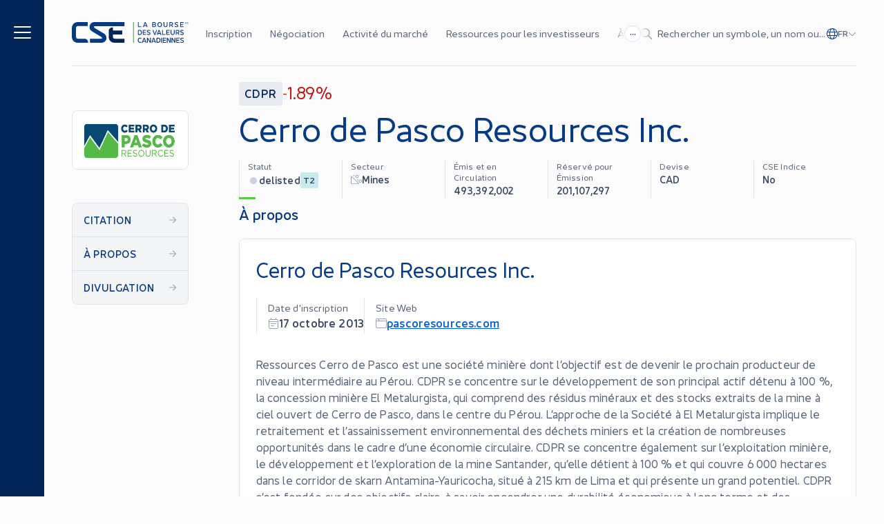

--- FILE ---
content_type: text/html; charset=utf-8
request_url: https://thecse.com/fr/listings/cerro-de-pasco-resources-inc/
body_size: 32172
content:
<!DOCTYPE html><html lang="fr"><head><meta charSet="utf-8"/><meta name="viewport" content="width=device-width"/><link rel="icon" href="/favicon.ico"/><link rel="icon" type="image/png" sizes="16x16" href="/favicon-16x16.png"/><link rel="icon" type="image/png" sizes="32x32" href="/favicon-32x32.png"/><link rel="apple-touch-icon" sizes="180x180" href="/apple-touch-icon.png"/><link rel="manifest" href="/site.webmanifest"/><meta property="og:type" content="website"/><meta property="twitter:card" content="summary_large_image"/><title>Cerro de Pasco Resources Inc. | La Bourse des valeurs canadiennes (CSE)</title><meta name="title" content="Cerro de Pasco Resources Inc. | La Bourse des valeurs canadiennes (CSE)"/><meta property="og:title" content="Cerro de Pasco Resources Inc. | La Bourse des valeurs canadiennes (CSE)"/><meta property="twitter:title" content="Cerro de Pasco Resources Inc. | La Bourse des valeurs canadiennes (CSE)"/><meta name="description" content="La CSE offre une alternative moderne et efficace pour les entreprises cherchant à accéder aux marchés publics de capitaux canadiens."/><meta property="og:description" content="La CSE offre une alternative moderne et efficace pour les entreprises cherchant à accéder aux marchés publics de capitaux canadiens."/><meta property="twitter:description" content="La CSE offre une alternative moderne et efficace pour les entreprises cherchant à accéder aux marchés publics de capitaux canadiens."/><meta property="og:image" content="https://cse-website.imgix.net/2023/07/li-ps-hero@2x.jpg?w=1200&amp;h=630&amp;q=80"/><meta property="twitter:image" content="https://cse-website.imgix.net/2023/07/li-ps-hero@2x.jpg?w=1200&amp;h=630&amp;q=80"/><link rel="preload" as="image" imageSrcSet="/_next/image/?url=https%3A%2F%2Fwebfiles.thecse.com%2Flogo_modifie_seul.jpg%3F1W3KGChjNWTNwZerjiRpub6aGXbiQXUQ&amp;w=640&amp;q=75 1x, /_next/image/?url=https%3A%2F%2Fwebfiles.thecse.com%2Flogo_modifie_seul.jpg%3F1W3KGChjNWTNwZerjiRpub6aGXbiQXUQ&amp;w=1024&amp;q=75 2x"/><meta name="next-head-count" content="19"/><link rel="preload" href="/_next/static/css/58262c53f7460584.css" as="style"/><link rel="stylesheet" href="/_next/static/css/58262c53f7460584.css" data-n-g=""/><noscript data-n-css=""></noscript><script defer="" nomodule="" src="/_next/static/chunks/polyfills-c67a75d1b6f99dc8.js"></script><script src="/_next/static/chunks/webpack-17f11dde24ed6ec9.js" defer=""></script><script src="/_next/static/chunks/framework-3c3428e9c0f09017.js" defer=""></script><script src="/_next/static/chunks/main-a5fb1208d1abdb3c.js" defer=""></script><script src="/_next/static/chunks/pages/_app-362b81719d6b83e0.js" defer=""></script><script src="/_next/static/chunks/pages/listings/%5Bslug%5D-0ce78e229f2a4fd0.js" defer=""></script><script src="/_next/static/C9OEf7h2RA0ma-3bfAZCT/_buildManifest.js" defer=""></script><script src="/_next/static/C9OEf7h2RA0ma-3bfAZCT/_ssgManifest.js" defer=""></script></head><body><div id="__next"><style>
    #nprogress {
      pointer-events: none;
    }
    #nprogress .bar {
      background: #53CC42;
      position: fixed;
      z-index: 9999;
      top: 0;
      left: 0;
      width: 100%;
      height: 2px;
    }
    #nprogress .peg {
      display: block;
      position: absolute;
      right: 0px;
      width: 100px;
      height: 100%;
      box-shadow: 0 0 10px #53CC42, 0 0 5px #53CC42;
      opacity: 1;
      -webkit-transform: rotate(3deg) translate(0px, -4px);
      -ms-transform: rotate(3deg) translate(0px, -4px);
      transform: rotate(3deg) translate(0px, -4px);
    }
    #nprogress .spinner {
      display: block;
      position: fixed;
      z-index: 1031;
      top: 15px;
      right: 15px;
    }
    #nprogress .spinner-icon {
      width: 18px;
      height: 18px;
      box-sizing: border-box;
      border: solid 2px transparent;
      border-top-color: #53CC42;
      border-left-color: #53CC42;
      border-radius: 50%;
      -webkit-animation: nprogresss-spinner 400ms linear infinite;
      animation: nprogress-spinner 400ms linear infinite;
    }
    .nprogress-custom-parent {
      overflow: hidden;
      position: relative;
    }
    .nprogress-custom-parent #nprogress .spinner,
    .nprogress-custom-parent #nprogress .bar {
      position: absolute;
    }
    @-webkit-keyframes nprogress-spinner {
      0% {
        -webkit-transform: rotate(0deg);
      }
      100% {
        -webkit-transform: rotate(360deg);
      }
    }
    @keyframes nprogress-spinner {
      0% {
        transform: rotate(0deg);
      }
      100% {
        transform: rotate(360deg);
      }
    }
  </style><noscript><iframe title="gtm-iframe" src="https://www.googletagmanager.com/ns.html?id=GTM-5QXDDJXR" height="0" width="0" style="display:none;visibility:hidden"></iframe></noscript><div class="grid grid-cols-[16px_1fr_16px] grid-rows-[auto_1fr] md:grid-cols-[40px_1fr_40px] lg:grid-cols-[64px_minmax(40px,1fr)_minmax(auto,var(--container-max-width))_minmax(40px,1fr)]"><header class="container col-span-1 col-start-2 md:col-start-3"><div class="lg:hidden"></div><div id="siteHeader" class="fixed left-0 top-0 z-[140] w-full transition-transform duration-300 ease-in-out will-change-transform lg:z-[70] lg:w-full lg:bg-grey-page grid grid-cols-[16px_1fr_16px] grid-rows-[auto_1fr] md:grid-cols-[40px_1fr_40px] lg:grid-cols-[64px_minmax(40px,1fr)_minmax(auto,var(--container-max-width))_minmax(40px,1fr)] bg-blue-deep" style="backface-visibility:hidden"><div id="mainNav" class="container relative z-50 col-span-1 col-start-2 flex h-14 items-center text-white lg:col-start-3 lg:h-24 lg:border-none"><div class="flex w-full items-center justify-between border-grey-light lg:h-24 lg:border-b"><div class="flex items-center lg:hidden"><button class="mt-px flex items-center" aria-label="Menu"><span class="icon inline-block fill-current h-5 w-5" aria-hidden="true"><svg xmlns="http://www.w3.org/2000/svg" viewBox="0 0 448 512"><path d="M0 80C0 71.16 7.164 64 16 64H432C440.8 64 448 71.16 448 80C448 88.84 440.8 96 432 96H16C7.164 96 0 88.84 0 80zM0 240C0 231.2 7.164 224 16 224H432C440.8 224 448 231.2 448 240C448 248.8 440.8 256 432 256H16C7.164 256 0 248.8 0 240zM432 416H16C7.164 416 0 408.8 0 400C0 391.2 7.164 384 16 384H432C440.8 384 448 391.2 448 400C448 408.8 440.8 416 432 416z"></path></svg></span></button></div><a aria-label="Logo" class="focusable w-[110px] lg:w-[169px] ml-4 block max-w-[110px] shrink-0 lg:hidden lg:max-w-none lg:pl-0" href="/fr/"><svg viewBox="0 0 181 33" fill="none" xmlns="http://www.w3.org/2000/svg"><path d="M34.8799 0.0478516C30.2239 0.0478516 27.4399 3.79185 27.4399 7.50385C27.4399 10.5439 28.6879 12.8319 31.7279 14.6079C36.3679 17.3279 44.8479 22.3999 45.9199 23.0718C47.4399 24.0159 46.9919 25.7599 45.2159 25.7599H28.0479V31.9679H45.4399C50.1919 31.9679 53.7119 28.9279 53.7119 24.7039C53.7119 21.6479 52.3679 19.2479 49.6479 17.5999C46.6079 15.7599 36.5119 9.79185 35.0879 8.89585C33.9679 8.19185 33.8879 6.27185 35.8719 6.27185H81.5679V0.0478516H34.8799Z" fill="white"></path><path d="M20.048 25.7438H9.248C7.728 25.7438 6.48 24.5118 6.48 22.9758V9.00785C6.48 7.48785 7.712 6.23985 9.248 6.23985H24.688V0.0478516H9.024C3.472 0.0478516 0 4.25585 0 9.43985V22.5438C0 28.0958 3.84 31.9358 9.024 31.9358H25.152V31.0558C25.152 28.5118 22.864 25.7438 20.048 25.7438Z" fill="white"></path><path d="M81.568 25.7437H66.448C64.928 25.7437 63.68 24.5117 63.68 22.9757V19.1357H78.24V12.9277H63.68V8.36768H62.64C59.456 8.36768 57.168 10.9437 57.168 14.1277V22.5437C57.168 28.0957 61.008 31.9357 66.192 31.9357H81.536V25.7437H81.568Z" fill="#D6DCE5"></path><path d="M96.448 0.0478516H94.944V31.9518H96.448V0.0478516Z" fill="#53CC42"></path><path d="M103.744 6.59208H107.776V7.74408H103.184C102.8 7.74408 102.496 7.45608 102.496 7.05608V0.0800781H103.744V6.59208Z" fill="white"></path><path d="M116.144 7.744L115.584 6.192H112.16L111.6 7.744H110.288L112.992 0.592001C113.136 0.208001 113.424 0 113.872 0C114.32 0 114.608 0.208001 114.768 0.592001L117.456 7.744H116.144ZM112.544 5.072H115.168L113.856 1.424L112.544 5.072Z" fill="white"></path><path d="M130.656 5.56796C130.656 6.20796 130.416 6.73596 129.936 7.13596C129.456 7.55196 128.816 7.74397 128.016 7.74397H125.568C125.184 7.74397 124.864 7.43996 124.864 7.03996V0.767965C124.864 0.383965 125.168 0.0639648 125.568 0.0639648H127.808C128.576 0.0639648 129.184 0.271966 129.632 0.655966C130.08 1.03997 130.304 1.55197 130.304 2.19197C130.304 2.84797 130.016 3.35996 129.408 3.75996C130.24 4.14396 130.656 4.73596 130.656 5.56796ZM127.744 1.16796H126.112V3.32796H127.744C128.56 3.32796 129.04 2.87997 129.04 2.27197C129.04 1.63197 128.56 1.16796 127.744 1.16796ZM128.048 6.67196C128.896 6.67196 129.392 6.19196 129.392 5.51996C129.392 4.87996 128.896 4.38396 128.048 4.38396H126.112V6.67196H128.048Z" fill="white"></path><path d="M133.744 1.12011C134.416 0.384112 135.264 0.0161133 136.288 0.0161133C137.312 0.0161133 138.16 0.384112 138.832 1.12011C139.504 1.85611 139.84 2.78411 139.84 3.93611C139.84 5.07211 139.504 6.00011 138.832 6.73611C138.16 7.47211 137.312 7.84011 136.288 7.84011C135.264 7.84011 134.416 7.47211 133.744 6.73611C133.072 6.00011 132.736 5.07211 132.736 3.93611C132.736 2.78411 133.072 1.84011 133.744 1.12011ZM137.936 5.87211C138.352 5.37611 138.576 4.72011 138.576 3.93611C138.576 3.12011 138.368 2.46411 137.936 1.96811C137.52 1.47211 136.96 1.21611 136.288 1.21611C135.616 1.21611 135.056 1.47211 134.64 1.98411C134.224 2.48011 134 3.13611 134 3.93611C134 4.72011 134.208 5.37611 134.64 5.87211C135.072 6.36811 135.616 6.62411 136.288 6.62411C136.96 6.62411 137.504 6.36811 137.936 5.87211Z" fill="white"></path><path d="M143.04 6.92795C142.464 6.31995 142.16 5.53595 142.16 4.57595V0.0959473H143.408V4.59195C143.408 5.19994 143.584 5.69595 143.92 6.07995C144.272 6.44795 144.736 6.63995 145.296 6.63995C146.432 6.63995 147.2 5.82395 147.2 4.59195V0.0959473H148.432V4.57595C148.432 5.53595 148.144 6.33595 147.552 6.92795C146.976 7.53595 146.208 7.82395 145.296 7.82395C144.384 7.82395 143.632 7.51995 143.04 6.92795Z" fill="white"></path><path d="M157.232 7.74397H155.856L154.256 5.11996H154.176H152.48V7.74397H151.232V0.767965C151.232 0.383965 151.536 0.0639648 151.936 0.0639648H154.128C154.976 0.0639648 155.664 0.303965 156.176 0.799964C156.704 1.27996 156.976 1.88796 156.976 2.63996C156.976 3.64796 156.416 4.47996 155.488 4.87996L157.232 7.74397ZM152.48 1.18396V4.07996H154.048C155.072 4.07996 155.712 3.48796 155.712 2.63996C155.712 1.80796 155.072 1.19996 154.048 1.19996H152.48V1.18396Z" fill="white"></path><path d="M160.768 7.56811C160.224 7.39211 159.808 7.23211 159.52 7.05611L159.984 6.01611C160.272 6.17611 160.656 6.33611 161.12 6.46411C161.6 6.60811 162.032 6.67211 162.432 6.67211C163.392 6.67211 163.904 6.24011 163.904 5.66411C163.904 5.05611 163.488 4.81611 162.432 4.49611L162.016 4.36811C161.296 4.16011 160.912 4.00011 160.4 3.66411C159.888 3.32811 159.632 2.83211 159.632 2.16011C159.632 1.55211 159.888 1.05611 160.384 0.640112C160.88 0.224112 161.552 0.0161133 162.384 0.0161133C163.296 0.0161133 164.208 0.256113 165.136 0.736113L164.688 1.76011C163.872 1.36011 163.088 1.15211 162.368 1.15211C161.44 1.15211 160.928 1.56811 160.928 2.12811C160.928 2.41611 161.04 2.64011 161.264 2.80011C161.488 2.94411 161.872 3.10411 162.4 3.28011L162.848 3.42411C163.552 3.63211 163.92 3.77611 164.416 4.12811C164.928 4.46411 165.184 4.97611 165.184 5.66411C165.184 6.30411 164.928 6.83211 164.416 7.23211C163.904 7.64811 163.248 7.84011 162.416 7.84011C161.872 7.82411 161.328 7.74411 160.768 7.56811Z" fill="white"></path><path d="M173.344 1.23208H169.312V3.34408H172.768V4.48008H169.312V6.59208H173.344V7.74408H168.752C168.368 7.74408 168.064 7.45608 168.064 7.05608V0.768079C168.064 0.384079 168.368 0.0800781 168.752 0.0800781H173.344V1.23208Z" fill="white"></path><path d="M105.216 12.1599C106.24 12.1599 107.088 12.5119 107.76 13.2479C108.432 13.9839 108.768 14.8799 108.768 15.9999C108.768 17.1039 108.432 18.0159 107.76 18.7519C107.088 19.4879 106.24 19.8399 105.216 19.8399H103.2C102.816 19.8399 102.496 19.5359 102.496 19.1359V12.8639C102.496 12.4799 102.8 12.1599 103.2 12.1599H105.216ZM105.216 18.6399C105.888 18.6399 106.432 18.3999 106.848 17.9039C107.28 17.4079 107.488 16.7679 107.488 15.9999C107.488 15.2319 107.28 14.5919 106.848 14.0959C106.432 13.5999 105.872 13.3599 105.216 13.3599H103.744V18.6399H105.216Z" fill="white"></path><path d="M115.248 13.3119H111.216V15.4239H114.672V16.5599H111.216V18.6719H115.248V19.8239H110.656C110.272 19.8239 109.968 19.5359 109.968 19.1359V12.8479C109.968 12.4639 110.272 12.1599 110.656 12.1599H115.248V13.3119Z" fill="white"></path><path d="M117.52 19.6479C116.976 19.4719 116.56 19.3119 116.272 19.1359L116.736 18.0959C117.024 18.2559 117.408 18.4159 117.872 18.5439C118.352 18.6879 118.784 18.7519 119.184 18.7519C120.144 18.7519 120.656 18.3199 120.656 17.7439C120.656 17.1359 120.24 16.8959 119.184 16.5759L118.768 16.4479C118.048 16.2399 117.664 16.0799 117.152 15.7439C116.64 15.4079 116.384 14.9119 116.384 14.2399C116.384 13.6319 116.64 13.1359 117.136 12.7199C117.632 12.3039 118.304 12.0959 119.136 12.0959C120.048 12.0959 120.96 12.3359 121.888 12.8159L121.44 13.8399C120.624 13.4399 119.84 13.2319 119.12 13.2319C118.192 13.2319 117.68 13.6479 117.68 14.2079C117.68 14.4959 117.792 14.7199 118.016 14.8799C118.24 15.0239 118.624 15.1839 119.152 15.3599L119.6 15.5039C120.304 15.7119 120.672 15.8559 121.168 16.2079C121.68 16.5439 121.936 17.0559 121.936 17.7439C121.936 18.3839 121.68 18.9119 121.168 19.3119C120.656 19.7279 120 19.9199 119.168 19.9199C118.624 19.9039 118.08 19.8239 117.52 19.6479Z" fill="white"></path><path d="M131.024 12.1599H132.336L129.648 19.3119C129.504 19.6959 129.216 19.9039 128.768 19.9039C128.32 19.9039 128.032 19.6959 127.872 19.3119L125.184 12.1599H126.496L128.784 18.4959L131.024 12.1599Z" fill="white"></path><path d="M137.552 19.8239L136.992 18.2719H133.568L133.008 19.8239H131.696L134.4 12.6879C134.544 12.3039 134.832 12.0959 135.28 12.0959C135.728 12.0959 136.016 12.3039 136.176 12.6879L138.864 19.8399H137.552V19.8239ZM133.968 17.1519H136.592L135.28 13.5039L133.968 17.1519Z" fill="white"></path><path d="M141.184 18.6719H145.216V19.8239H140.624C140.24 19.8239 139.936 19.5359 139.936 19.1359V12.1599H141.184V18.6719Z" fill="white"></path><path d="M151.824 13.3119H147.792V15.4239H151.248V16.5599H147.792V18.6719H151.824V19.8239H147.232C146.848 19.8239 146.544 19.5359 146.544 19.1359V12.8479C146.544 12.4639 146.848 12.1599 147.232 12.1599H151.824V13.3119Z" fill="white"></path><path d="M154.144 19.008C153.568 18.4 153.264 17.616 153.264 16.656V12.176H154.512V16.672C154.512 17.28 154.688 17.776 155.024 18.16C155.376 18.528 155.84 18.72 156.4 18.72C157.536 18.72 158.304 17.904 158.304 16.672V12.176H159.536V16.656C159.536 17.616 159.248 18.416 158.656 19.008C158.08 19.616 157.312 19.904 156.4 19.904C155.488 19.904 154.736 19.6 154.144 19.008Z" fill="white"></path><path d="M167.12 19.824H165.744L164.144 17.2H164.064H162.368V19.824H161.12V12.848C161.12 12.464 161.424 12.144 161.824 12.144H164.016C164.864 12.144 165.552 12.384 166.064 12.88C166.592 13.36 166.864 13.968 166.864 14.72C166.864 15.728 166.304 16.56 165.376 16.96L167.12 19.824ZM162.384 13.264V16.16H163.952C164.976 16.16 165.616 15.568 165.616 14.72C165.616 13.888 164.976 13.28 163.952 13.28H162.384V13.264Z" fill="white"></path><path d="M169.264 19.6479C168.72 19.4719 168.304 19.3119 168.016 19.1359L168.48 18.0959C168.768 18.2559 169.152 18.4159 169.616 18.5439C170.096 18.6879 170.528 18.7519 170.928 18.7519C171.888 18.7519 172.4 18.3199 172.4 17.7439C172.4 17.1359 171.984 16.8959 170.928 16.5759L170.512 16.4479C169.792 16.2399 169.408 16.0799 168.896 15.7439C168.384 15.4079 168.128 14.9119 168.128 14.2399C168.128 13.6319 168.384 13.1359 168.88 12.7199C169.376 12.3039 170.048 12.0959 170.88 12.0959C171.792 12.0959 172.704 12.3359 173.632 12.8159L173.184 13.8399C172.368 13.4399 171.584 13.2319 170.864 13.2319C169.936 13.2319 169.424 13.6479 169.424 14.2079C169.424 14.4959 169.536 14.7199 169.76 14.8799C169.984 15.0239 170.368 15.1839 170.896 15.3599L171.344 15.5039C172.048 15.7119 172.416 15.8559 172.912 16.2079C173.424 16.5439 173.68 17.0559 173.68 17.7439C173.68 18.3839 173.424 18.9119 172.912 19.3119C172.4 19.7279 171.744 19.9199 170.912 19.9199C170.368 19.9039 169.824 19.8239 169.264 19.6479Z" fill="white"></path><path d="M103.232 30.8799C102.56 30.1439 102.224 29.2159 102.224 28.0799C102.224 26.9439 102.56 25.9999 103.232 25.2639C103.904 24.5279 104.752 24.1599 105.776 24.1599C106.464 24.1599 107.248 24.3679 108.128 24.7519L107.632 25.8399C107.008 25.5359 106.416 25.3759 105.84 25.3759C105.152 25.3759 104.592 25.6319 104.16 26.1279C103.728 26.6239 103.504 27.2799 103.504 28.0799C103.504 28.8639 103.728 29.5199 104.16 30.0159C104.592 30.5119 105.152 30.7519 105.84 30.7519C106.416 30.7519 107.008 30.5919 107.632 30.2879L108.128 31.3759C107.248 31.7599 106.464 31.9679 105.776 31.9679C104.752 31.9839 103.904 31.6159 103.232 30.8799Z" fill="white"></path><path d="M114.4 31.9039L113.84 30.3519H110.416L109.856 31.9039H108.544L111.248 24.7519C111.392 24.3679 111.68 24.1599 112.128 24.1599C112.576 24.1599 112.864 24.3679 113.024 24.7519L115.712 31.9039H114.4ZM110.816 29.2319H113.44L112.128 25.5839L110.816 29.2319Z" fill="white"></path><path d="M121.344 24.2399H122.592V31.1359C122.592 31.6799 122.24 31.9839 121.744 31.9839C121.376 31.9839 121.104 31.8399 120.944 31.5679L117.792 26.2239V31.9199H116.544V25.0079C116.544 24.4639 116.912 24.1599 117.392 24.1599C117.76 24.1599 118.032 24.3039 118.208 24.5759L121.36 29.9519V24.2399H121.344Z" fill="white"></path><path d="M129.184 31.9039L128.624 30.3519H125.2L124.64 31.9039H123.328L126.032 24.7519C126.176 24.3679 126.464 24.1599 126.912 24.1599C127.36 24.1599 127.648 24.3679 127.808 24.7519L130.496 31.9039H129.184ZM125.584 29.2319H128.208L126.896 25.5839L125.584 29.2319Z" fill="white"></path><path d="M133.984 24.24C135.008 24.24 135.856 24.592 136.528 25.328C137.2 26.064 137.536 26.96 137.536 28.08C137.536 29.2 137.2 30.096 136.528 30.832C135.856 31.568 135.008 31.92 133.984 31.92H131.952C131.568 31.92 131.248 31.616 131.248 31.216V24.944C131.248 24.56 131.552 24.24 131.952 24.24H133.984ZM133.984 30.72C134.656 30.72 135.2 30.48 135.616 29.984C136.048 29.488 136.256 28.848 136.256 28.08C136.256 27.312 136.048 26.672 135.616 26.176C135.2 25.68 134.64 25.44 133.984 25.44H132.512V30.72H133.984Z" fill="white"></path><path d="M138.544 31.904V24.24H139.792V31.904H138.544Z" fill="white"></path><path d="M146.32 25.392H142.288V27.504H145.744V28.64H142.288V30.752H146.32V31.904H141.728C141.344 31.904 141.04 31.616 141.04 31.216V24.928C141.04 24.544 141.344 24.24 141.728 24.24H146.32V25.392Z" fill="white"></path><path d="M152.128 24.2399H153.376V31.1359C153.376 31.6799 153.024 31.9839 152.528 31.9839C152.16 31.9839 151.888 31.8399 151.728 31.5679L148.576 26.2239V31.9199H147.328V25.0079C147.328 24.4639 147.696 24.1599 148.176 24.1599C148.544 24.1599 148.816 24.3039 148.992 24.5759L152.144 29.9519V24.2399H152.128Z" fill="white"></path><path d="M159.44 24.2399H160.688V31.1359C160.688 31.6799 160.336 31.9839 159.84 31.9839C159.472 31.9839 159.2 31.8399 159.04 31.5679L155.888 26.2239V31.9199H154.64V25.0079C154.64 24.4639 155.008 24.1599 155.488 24.1599C155.856 24.1599 156.128 24.3039 156.304 24.5759L159.456 29.9519V24.2399H159.44Z" fill="white"></path><path d="M167.232 25.392H163.2V27.504H166.656V28.64H163.2V30.752H167.232V31.904H162.64C162.256 31.904 161.952 31.616 161.952 31.216V24.928C161.952 24.544 162.256 24.24 162.64 24.24H167.232V25.392Z" fill="white"></path><path d="M169.296 31.728C168.752 31.552 168.336 31.392 168.048 31.216L168.512 30.176C168.8 30.336 169.184 30.496 169.648 30.624C170.128 30.768 170.56 30.832 170.96 30.832C171.92 30.832 172.432 30.4 172.432 29.824C172.432 29.216 172.016 28.976 170.96 28.656L170.544 28.528C169.824 28.32 169.44 28.16 168.928 27.824C168.416 27.488 168.16 26.992 168.16 26.32C168.16 25.712 168.416 25.216 168.912 24.8C169.408 24.384 170.08 24.176 170.912 24.176C171.824 24.176 172.736 24.416 173.664 24.896L173.216 25.92C172.4 25.52 171.616 25.312 170.896 25.312C169.968 25.312 169.456 25.728 169.456 26.288C169.456 26.576 169.568 26.8 169.792 26.96C170.016 27.104 170.4 27.264 170.928 27.44L171.376 27.584C172.08 27.792 172.448 27.936 172.944 28.288C173.456 28.624 173.712 29.136 173.712 29.824C173.712 30.464 173.456 30.992 172.944 31.392C172.432 31.808 171.776 32 170.944 32C170.4 31.984 169.856 31.904 169.296 31.728Z" fill="white"></path><path d="M178.464 2.63995H178.16L178.08 0.591947L177.408 2.03195C177.376 2.09595 177.328 2.12795 177.264 2.12795C177.2 2.12795 177.152 2.09595 177.12 2.03195L176.448 0.607947L176.368 2.65595H176.064L176.144 0.303947C176.144 0.175947 176.24 0.0959473 176.368 0.0959473C176.464 0.0959473 176.528 0.127947 176.576 0.207947L177.28 1.69595L177.968 0.207947C178 0.127947 178.08 0.0959473 178.176 0.0959473C178.304 0.0959473 178.4 0.175947 178.4 0.303947L178.464 2.63995Z" fill="white"></path><path d="M179.2 2.30408C178.976 2.06408 178.88 1.74408 178.88 1.37608C178.88 0.992079 178.992 0.688079 179.2 0.448079C179.424 0.208079 179.696 0.0800781 180.016 0.0800781C180.24 0.0800781 180.48 0.144079 180.768 0.272079L180.64 0.544078C180.416 0.432078 180.208 0.384078 180.016 0.384078C179.76 0.384078 179.568 0.480079 179.408 0.672079C179.248 0.864079 179.168 1.10408 179.168 1.39208C179.168 1.68008 179.248 1.92008 179.408 2.11208C179.568 2.30408 179.776 2.38408 180.016 2.38408C180.208 2.38408 180.416 2.32008 180.64 2.22408L180.768 2.49608C180.48 2.62408 180.24 2.68808 180.016 2.68808C179.696 2.67208 179.424 2.54408 179.2 2.30408Z" fill="white"></path></svg></a><a aria-label="Logo" class="focusable w-[110px] lg:w-[169px] hidden shrink-0 lg:block" href="/fr/"><svg viewBox="0 0 181 33" fill="none" xmlns="http://www.w3.org/2000/svg"><path d="M34.8799 0.0478516C30.2239 0.0478516 27.4399 3.79185 27.4399 7.50385C27.4399 10.5439 28.6879 12.8319 31.7279 14.6079C36.3679 17.3279 44.8479 22.3999 45.9199 23.0718C47.4399 24.0159 46.9919 25.7599 45.2159 25.7599H28.0479V31.9679H45.4399C50.1919 31.9679 53.7119 28.9279 53.7119 24.7039C53.7119 21.6479 52.3679 19.2479 49.6479 17.5999C46.6079 15.7599 36.5119 9.79185 35.0879 8.89585C33.9679 8.19185 33.8879 6.27185 35.8719 6.27185H81.5679V0.0478516H34.8799Z" fill="#073A84"></path><path d="M20.048 25.7438H9.248C7.728 25.7438 6.48 24.5118 6.48 22.9758V9.00785C6.48 7.48785 7.712 6.23985 9.248 6.23985H24.688V0.0478516H9.024C3.472 0.0478516 0 4.25585 0 9.43985V22.5438C0 28.0958 3.84 31.9358 9.024 31.9358H25.152V31.0558C25.152 28.5118 22.864 25.7438 20.048 25.7438Z" fill="#073A84"></path><path d="M81.568 25.7437H66.448C64.928 25.7437 63.68 24.5117 63.68 22.9757V19.1357H78.24V12.9277H63.68V8.36768H62.64C59.456 8.36768 57.168 10.9437 57.168 14.1277V22.5437C57.168 28.0957 61.008 31.9357 66.192 31.9357H81.536V25.7437H81.568Z" fill="#032659"></path><path d="M96.448 0.0478516H94.944V31.9518H96.448V0.0478516Z" fill="#53CC42"></path><path d="M103.744 6.59208H107.776V7.74408H103.184C102.8 7.74408 102.496 7.45608 102.496 7.05608V0.0800781H103.744V6.59208Z" fill="#073A84"></path><path d="M116.144 7.744L115.584 6.192H112.16L111.6 7.744H110.288L112.992 0.592001C113.136 0.208001 113.424 0 113.872 0C114.32 0 114.608 0.208001 114.768 0.592001L117.456 7.744H116.144ZM112.544 5.072H115.168L113.856 1.424L112.544 5.072Z" fill="#073A84"></path><path d="M130.656 5.56796C130.656 6.20796 130.416 6.73596 129.936 7.13596C129.456 7.55196 128.816 7.74397 128.016 7.74397H125.568C125.184 7.74397 124.864 7.43996 124.864 7.03996V0.767965C124.864 0.383965 125.168 0.0639648 125.568 0.0639648H127.808C128.576 0.0639648 129.184 0.271966 129.632 0.655966C130.08 1.03997 130.304 1.55197 130.304 2.19197C130.304 2.84797 130.016 3.35996 129.408 3.75996C130.24 4.14396 130.656 4.73596 130.656 5.56796ZM127.744 1.16796H126.112V3.32796H127.744C128.56 3.32796 129.04 2.87997 129.04 2.27197C129.04 1.63197 128.56 1.16796 127.744 1.16796ZM128.048 6.67196C128.896 6.67196 129.392 6.19196 129.392 5.51996C129.392 4.87996 128.896 4.38396 128.048 4.38396H126.112V6.67196H128.048Z" fill="#073A84"></path><path d="M133.744 1.12011C134.416 0.384112 135.264 0.0161133 136.288 0.0161133C137.312 0.0161133 138.16 0.384112 138.832 1.12011C139.504 1.85611 139.84 2.78411 139.84 3.93611C139.84 5.07211 139.504 6.00011 138.832 6.73611C138.16 7.47211 137.312 7.84011 136.288 7.84011C135.264 7.84011 134.416 7.47211 133.744 6.73611C133.072 6.00011 132.736 5.07211 132.736 3.93611C132.736 2.78411 133.072 1.84011 133.744 1.12011ZM137.936 5.87211C138.352 5.37611 138.576 4.72011 138.576 3.93611C138.576 3.12011 138.368 2.46411 137.936 1.96811C137.52 1.47211 136.96 1.21611 136.288 1.21611C135.616 1.21611 135.056 1.47211 134.64 1.98411C134.224 2.48011 134 3.13611 134 3.93611C134 4.72011 134.208 5.37611 134.64 5.87211C135.072 6.36811 135.616 6.62411 136.288 6.62411C136.96 6.62411 137.504 6.36811 137.936 5.87211Z" fill="#073A84"></path><path d="M143.04 6.92795C142.464 6.31995 142.16 5.53595 142.16 4.57595V0.0959473H143.408V4.59195C143.408 5.19994 143.584 5.69595 143.92 6.07995C144.272 6.44795 144.736 6.63995 145.296 6.63995C146.432 6.63995 147.2 5.82395 147.2 4.59195V0.0959473H148.432V4.57595C148.432 5.53595 148.144 6.33595 147.552 6.92795C146.976 7.53595 146.208 7.82395 145.296 7.82395C144.384 7.82395 143.632 7.51995 143.04 6.92795Z" fill="#073A84"></path><path d="M157.232 7.74397H155.856L154.256 5.11996H154.176H152.48V7.74397H151.232V0.767965C151.232 0.383965 151.536 0.0639648 151.936 0.0639648H154.128C154.976 0.0639648 155.664 0.303965 156.176 0.799964C156.704 1.27996 156.976 1.88796 156.976 2.63996C156.976 3.64796 156.416 4.47996 155.488 4.87996L157.232 7.74397ZM152.48 1.18396V4.07996H154.048C155.072 4.07996 155.712 3.48796 155.712 2.63996C155.712 1.80796 155.072 1.19996 154.048 1.19996H152.48V1.18396Z" fill="#073A84"></path><path d="M160.768 7.56811C160.224 7.39211 159.808 7.23211 159.52 7.05611L159.984 6.01611C160.272 6.17611 160.656 6.33611 161.12 6.46411C161.6 6.60811 162.032 6.67211 162.432 6.67211C163.392 6.67211 163.904 6.24011 163.904 5.66411C163.904 5.05611 163.488 4.81611 162.432 4.49611L162.016 4.36811C161.296 4.16011 160.912 4.00011 160.4 3.66411C159.888 3.32811 159.632 2.83211 159.632 2.16011C159.632 1.55211 159.888 1.05611 160.384 0.640112C160.88 0.224112 161.552 0.0161133 162.384 0.0161133C163.296 0.0161133 164.208 0.256113 165.136 0.736113L164.688 1.76011C163.872 1.36011 163.088 1.15211 162.368 1.15211C161.44 1.15211 160.928 1.56811 160.928 2.12811C160.928 2.41611 161.04 2.64011 161.264 2.80011C161.488 2.94411 161.872 3.10411 162.4 3.28011L162.848 3.42411C163.552 3.63211 163.92 3.77611 164.416 4.12811C164.928 4.46411 165.184 4.97611 165.184 5.66411C165.184 6.30411 164.928 6.83211 164.416 7.23211C163.904 7.64811 163.248 7.84011 162.416 7.84011C161.872 7.82411 161.328 7.74411 160.768 7.56811Z" fill="#073A84"></path><path d="M173.344 1.23208H169.312V3.34408H172.768V4.48008H169.312V6.59208H173.344V7.74408H168.752C168.368 7.74408 168.064 7.45608 168.064 7.05608V0.768079C168.064 0.384079 168.368 0.0800781 168.752 0.0800781H173.344V1.23208Z" fill="#073A84"></path><path d="M105.216 12.1599C106.24 12.1599 107.088 12.5119 107.76 13.2479C108.432 13.9839 108.768 14.8799 108.768 15.9999C108.768 17.1039 108.432 18.0159 107.76 18.7519C107.088 19.4879 106.24 19.8399 105.216 19.8399H103.2C102.816 19.8399 102.496 19.5359 102.496 19.1359V12.8639C102.496 12.4799 102.8 12.1599 103.2 12.1599H105.216ZM105.216 18.6399C105.888 18.6399 106.432 18.3999 106.848 17.9039C107.28 17.4079 107.488 16.7679 107.488 15.9999C107.488 15.2319 107.28 14.5919 106.848 14.0959C106.432 13.5999 105.872 13.3599 105.216 13.3599H103.744V18.6399H105.216Z" fill="#073A84"></path><path d="M115.248 13.3119H111.216V15.4239H114.672V16.5599H111.216V18.6719H115.248V19.8239H110.656C110.272 19.8239 109.968 19.5359 109.968 19.1359V12.8479C109.968 12.4639 110.272 12.1599 110.656 12.1599H115.248V13.3119Z" fill="#073A84"></path><path d="M117.52 19.6479C116.976 19.4719 116.56 19.3119 116.272 19.1359L116.736 18.0959C117.024 18.2559 117.408 18.4159 117.872 18.5439C118.352 18.6879 118.784 18.7519 119.184 18.7519C120.144 18.7519 120.656 18.3199 120.656 17.7439C120.656 17.1359 120.24 16.8959 119.184 16.5759L118.768 16.4479C118.048 16.2399 117.664 16.0799 117.152 15.7439C116.64 15.4079 116.384 14.9119 116.384 14.2399C116.384 13.6319 116.64 13.1359 117.136 12.7199C117.632 12.3039 118.304 12.0959 119.136 12.0959C120.048 12.0959 120.96 12.3359 121.888 12.8159L121.44 13.8399C120.624 13.4399 119.84 13.2319 119.12 13.2319C118.192 13.2319 117.68 13.6479 117.68 14.2079C117.68 14.4959 117.792 14.7199 118.016 14.8799C118.24 15.0239 118.624 15.1839 119.152 15.3599L119.6 15.5039C120.304 15.7119 120.672 15.8559 121.168 16.2079C121.68 16.5439 121.936 17.0559 121.936 17.7439C121.936 18.3839 121.68 18.9119 121.168 19.3119C120.656 19.7279 120 19.9199 119.168 19.9199C118.624 19.9039 118.08 19.8239 117.52 19.6479Z" fill="#073A84"></path><path d="M131.024 12.1599H132.336L129.648 19.3119C129.504 19.6959 129.216 19.9039 128.768 19.9039C128.32 19.9039 128.032 19.6959 127.872 19.3119L125.184 12.1599H126.496L128.784 18.4959L131.024 12.1599Z" fill="#073A84"></path><path d="M137.552 19.8239L136.992 18.2719H133.568L133.008 19.8239H131.696L134.4 12.6879C134.544 12.3039 134.832 12.0959 135.28 12.0959C135.728 12.0959 136.016 12.3039 136.176 12.6879L138.864 19.8399H137.552V19.8239ZM133.968 17.1519H136.592L135.28 13.5039L133.968 17.1519Z" fill="#073A84"></path><path d="M141.184 18.6719H145.216V19.8239H140.624C140.24 19.8239 139.936 19.5359 139.936 19.1359V12.1599H141.184V18.6719Z" fill="#073A84"></path><path d="M151.824 13.3119H147.792V15.4239H151.248V16.5599H147.792V18.6719H151.824V19.8239H147.232C146.848 19.8239 146.544 19.5359 146.544 19.1359V12.8479C146.544 12.4639 146.848 12.1599 147.232 12.1599H151.824V13.3119Z" fill="#073A84"></path><path d="M154.144 19.008C153.568 18.4 153.264 17.616 153.264 16.656V12.176H154.512V16.672C154.512 17.28 154.688 17.776 155.024 18.16C155.376 18.528 155.84 18.72 156.4 18.72C157.536 18.72 158.304 17.904 158.304 16.672V12.176H159.536V16.656C159.536 17.616 159.248 18.416 158.656 19.008C158.08 19.616 157.312 19.904 156.4 19.904C155.488 19.904 154.736 19.6 154.144 19.008Z" fill="#073A84"></path><path d="M167.12 19.824H165.744L164.144 17.2H164.064H162.368V19.824H161.12V12.848C161.12 12.464 161.424 12.144 161.824 12.144H164.016C164.864 12.144 165.552 12.384 166.064 12.88C166.592 13.36 166.864 13.968 166.864 14.72C166.864 15.728 166.304 16.56 165.376 16.96L167.12 19.824ZM162.384 13.264V16.16H163.952C164.976 16.16 165.616 15.568 165.616 14.72C165.616 13.888 164.976 13.28 163.952 13.28H162.384V13.264Z" fill="#073A84"></path><path d="M169.264 19.6479C168.72 19.4719 168.304 19.3119 168.016 19.1359L168.48 18.0959C168.768 18.2559 169.152 18.4159 169.616 18.5439C170.096 18.6879 170.528 18.7519 170.928 18.7519C171.888 18.7519 172.4 18.3199 172.4 17.7439C172.4 17.1359 171.984 16.8959 170.928 16.5759L170.512 16.4479C169.792 16.2399 169.408 16.0799 168.896 15.7439C168.384 15.4079 168.128 14.9119 168.128 14.2399C168.128 13.6319 168.384 13.1359 168.88 12.7199C169.376 12.3039 170.048 12.0959 170.88 12.0959C171.792 12.0959 172.704 12.3359 173.632 12.8159L173.184 13.8399C172.368 13.4399 171.584 13.2319 170.864 13.2319C169.936 13.2319 169.424 13.6479 169.424 14.2079C169.424 14.4959 169.536 14.7199 169.76 14.8799C169.984 15.0239 170.368 15.1839 170.896 15.3599L171.344 15.5039C172.048 15.7119 172.416 15.8559 172.912 16.2079C173.424 16.5439 173.68 17.0559 173.68 17.7439C173.68 18.3839 173.424 18.9119 172.912 19.3119C172.4 19.7279 171.744 19.9199 170.912 19.9199C170.368 19.9039 169.824 19.8239 169.264 19.6479Z" fill="#073A84"></path><path d="M103.232 30.8799C102.56 30.1439 102.224 29.2159 102.224 28.0799C102.224 26.9439 102.56 25.9999 103.232 25.2639C103.904 24.5279 104.752 24.1599 105.776 24.1599C106.464 24.1599 107.248 24.3679 108.128 24.7519L107.632 25.8399C107.008 25.5359 106.416 25.3759 105.84 25.3759C105.152 25.3759 104.592 25.6319 104.16 26.1279C103.728 26.6239 103.504 27.2799 103.504 28.0799C103.504 28.8639 103.728 29.5199 104.16 30.0159C104.592 30.5119 105.152 30.7519 105.84 30.7519C106.416 30.7519 107.008 30.5919 107.632 30.2879L108.128 31.3759C107.248 31.7599 106.464 31.9679 105.776 31.9679C104.752 31.9839 103.904 31.6159 103.232 30.8799Z" fill="#073A84"></path><path d="M114.4 31.9039L113.84 30.3519H110.416L109.856 31.9039H108.544L111.248 24.7519C111.392 24.3679 111.68 24.1599 112.128 24.1599C112.576 24.1599 112.864 24.3679 113.024 24.7519L115.712 31.9039H114.4ZM110.816 29.2319H113.44L112.128 25.5839L110.816 29.2319Z" fill="#073A84"></path><path d="M121.344 24.2399H122.592V31.1359C122.592 31.6799 122.24 31.9839 121.744 31.9839C121.376 31.9839 121.104 31.8399 120.944 31.5679L117.792 26.2239V31.9199H116.544V25.0079C116.544 24.4639 116.912 24.1599 117.392 24.1599C117.76 24.1599 118.032 24.3039 118.208 24.5759L121.36 29.9519V24.2399H121.344Z" fill="#073A84"></path><path d="M129.184 31.9039L128.624 30.3519H125.2L124.64 31.9039H123.328L126.032 24.7519C126.176 24.3679 126.464 24.1599 126.912 24.1599C127.36 24.1599 127.648 24.3679 127.808 24.7519L130.496 31.9039H129.184ZM125.584 29.2319H128.208L126.896 25.5839L125.584 29.2319Z" fill="#073A84"></path><path d="M133.984 24.24C135.008 24.24 135.856 24.592 136.528 25.328C137.2 26.064 137.536 26.96 137.536 28.08C137.536 29.2 137.2 30.096 136.528 30.832C135.856 31.568 135.008 31.92 133.984 31.92H131.952C131.568 31.92 131.248 31.616 131.248 31.216V24.944C131.248 24.56 131.552 24.24 131.952 24.24H133.984ZM133.984 30.72C134.656 30.72 135.2 30.48 135.616 29.984C136.048 29.488 136.256 28.848 136.256 28.08C136.256 27.312 136.048 26.672 135.616 26.176C135.2 25.68 134.64 25.44 133.984 25.44H132.512V30.72H133.984Z" fill="#073A84"></path><path d="M138.544 31.904V24.24H139.792V31.904H138.544Z" fill="#073A84"></path><path d="M146.32 25.392H142.288V27.504H145.744V28.64H142.288V30.752H146.32V31.904H141.728C141.344 31.904 141.04 31.616 141.04 31.216V24.928C141.04 24.544 141.344 24.24 141.728 24.24H146.32V25.392Z" fill="#073A84"></path><path d="M152.128 24.2399H153.376V31.1359C153.376 31.6799 153.024 31.9839 152.528 31.9839C152.16 31.9839 151.888 31.8399 151.728 31.5679L148.576 26.2239V31.9199H147.328V25.0079C147.328 24.4639 147.696 24.1599 148.176 24.1599C148.544 24.1599 148.816 24.3039 148.992 24.5759L152.144 29.9519V24.2399H152.128Z" fill="#073A84"></path><path d="M159.44 24.2399H160.688V31.1359C160.688 31.6799 160.336 31.9839 159.84 31.9839C159.472 31.9839 159.2 31.8399 159.04 31.5679L155.888 26.2239V31.9199H154.64V25.0079C154.64 24.4639 155.008 24.1599 155.488 24.1599C155.856 24.1599 156.128 24.3039 156.304 24.5759L159.456 29.9519V24.2399H159.44Z" fill="#073A84"></path><path d="M167.232 25.392H163.2V27.504H166.656V28.64H163.2V30.752H167.232V31.904H162.64C162.256 31.904 161.952 31.616 161.952 31.216V24.928C161.952 24.544 162.256 24.24 162.64 24.24H167.232V25.392Z" fill="#073A84"></path><path d="M169.296 31.728C168.752 31.552 168.336 31.392 168.048 31.216L168.512 30.176C168.8 30.336 169.184 30.496 169.648 30.624C170.128 30.768 170.56 30.832 170.96 30.832C171.92 30.832 172.432 30.4 172.432 29.824C172.432 29.216 172.016 28.976 170.96 28.656L170.544 28.528C169.824 28.32 169.44 28.16 168.928 27.824C168.416 27.488 168.16 26.992 168.16 26.32C168.16 25.712 168.416 25.216 168.912 24.8C169.408 24.384 170.08 24.176 170.912 24.176C171.824 24.176 172.736 24.416 173.664 24.896L173.216 25.92C172.4 25.52 171.616 25.312 170.896 25.312C169.968 25.312 169.456 25.728 169.456 26.288C169.456 26.576 169.568 26.8 169.792 26.96C170.016 27.104 170.4 27.264 170.928 27.44L171.376 27.584C172.08 27.792 172.448 27.936 172.944 28.288C173.456 28.624 173.712 29.136 173.712 29.824C173.712 30.464 173.456 30.992 172.944 31.392C172.432 31.808 171.776 32 170.944 32C170.4 31.984 169.856 31.904 169.296 31.728Z" fill="#073A84"></path><path d="M178.464 2.63995H178.16L178.08 0.591947L177.408 2.03195C177.376 2.09595 177.328 2.12795 177.264 2.12795C177.2 2.12795 177.152 2.09595 177.12 2.03195L176.448 0.607947L176.368 2.65595H176.064L176.144 0.303947C176.144 0.175947 176.24 0.0959473 176.368 0.0959473C176.464 0.0959473 176.528 0.127947 176.576 0.207947L177.28 1.69595L177.968 0.207947C178 0.127947 178.08 0.0959473 178.176 0.0959473C178.304 0.0959473 178.4 0.175947 178.4 0.303947L178.464 2.63995Z" fill="#073A84"></path><path d="M179.2 2.30408C178.976 2.06408 178.88 1.74408 178.88 1.37608C178.88 0.992079 178.992 0.688079 179.2 0.448079C179.424 0.208079 179.696 0.0800781 180.016 0.0800781C180.24 0.0800781 180.48 0.144079 180.768 0.272079L180.64 0.544078C180.416 0.432078 180.208 0.384078 180.016 0.384078C179.76 0.384078 179.568 0.480079 179.408 0.672079C179.248 0.864079 179.168 1.10408 179.168 1.39208C179.168 1.68008 179.248 1.92008 179.408 2.11208C179.568 2.30408 179.776 2.38408 180.016 2.38408C180.208 2.38408 180.416 2.32008 180.64 2.22408L180.768 2.49608C180.48 2.62408 180.24 2.68808 180.016 2.68808C179.696 2.67208 179.424 2.54408 179.2 2.30408Z" fill="#073A84"></path></svg></a><div class="flex h-full w-full flex-row-reverse items-center justify-start lg:flex-row lg:gap-8 xl:ml-3 2xl:ml-8 2xl:gap-12"><div class="block" style="opacity:0"><div class="hidden h-[55px] lg:flex lg:items-center"><nav aria-label="Main" data-orientation="horizontal" dir="ltr" class="relative flex flex-row gap-1"><div style="position:relative"><ul data-orientation="horizontal" class="no-scrollbar flex flex-row gap-0 overflow-x-auto 2xl:gap-2" dir="ltr"></ul></div></nav></div></div><div class="relative z-20 ml-6 lg:ml-auto max-lg:!w-auto"><button class="group flex max-w-[269px] items-center text-left text-grey-text hover:text-blue-cse" aria-label="Search"><span class="icon inline-block fill-current mr-2 h-4 w-4 shrink-0 grow translate-y-px text-white group-hover:text-green-cse lg:text-grey-medium" aria-hidden="true"><svg xmlns="http://www.w3.org/2000/svg" viewBox="0 0 512 512"><path d="M504.1 471l-134-134C399.1 301.5 415.1 256.8 415.1 208c0-114.9-93.13-208-208-208S-.0002 93.13-.0002 208S93.12 416 207.1 416c48.79 0 93.55-16.91 129-45.04l134 134C475.7 509.7 481.9 512 488 512s12.28-2.344 16.97-7.031C514.3 495.6 514.3 480.4 504.1 471zM48 208c0-88.22 71.78-160 160-160s160 71.78 160 160s-71.78 160-160 160S48 296.2 48 208z"></path></svg></span><span class="hidden truncate text-sm font-normal tracking-relaxed xl:block">Rechercher un symbole, un nom ou un mot-clé</span></button></div><div class="relative text-left text-sm hidden lg:inline-block" data-headlessui-state=""><div class="flex items-center"><button aria-label="Change language" class="inline-flex items-center gap-2" id="headlessui-menu-button-:R2sad5m:" type="button" aria-haspopup="menu" aria-expanded="false" data-headlessui-state=""><span class="icon inline-block fill-current h-4 w-4 translate-y-px text-blue-cse" aria-hidden="true"><svg xmlns="http://www.w3.org/2000/svg" viewBox="0 0 512 512"><path d="M256 0C397.4 0 512 114.6 512 256C512 397.4 397.4 512 256 512C114.6 512 0 397.4 0 256C0 114.6 114.6 0 256 0zM256 480C272.7 480 296.4 465.6 317.9 422.7C327.8 402.9 336.1 378.1 341.1 352H170C175.9 378.1 184.2 402.9 194.1 422.7C215.6 465.6 239.3 480 256 480V480zM164.3 320H347.7C350.5 299.8 352 278.3 352 256C352 233.7 350.5 212.2 347.7 192H164.3C161.5 212.2 160 233.7 160 256C160 278.3 161.5 299.8 164.3 320V320zM341.1 160C336.1 133 327.8 109.1 317.9 89.29C296.4 46.37 272.7 32 256 32C239.3 32 215.6 46.37 194.1 89.29C184.2 109.1 175.9 133 170 160H341.1zM379.1 192C382.6 212.5 384 233.9 384 256C384 278.1 382.6 299.5 379.1 320H470.7C476.8 299.7 480 278.2 480 256C480 233.8 476.8 212.3 470.7 192H379.1zM327.5 43.66C348.5 71.99 365.1 112.4 374.7 160H458.4C432.6 105.5 385.3 63.12 327.5 43.66V43.66zM184.5 43.66C126.7 63.12 79.44 105.5 53.56 160H137.3C146.9 112.4 163.5 71.99 184.5 43.66V43.66zM32 256C32 278.2 35.24 299.7 41.28 320H132C129.4 299.5 128 278.1 128 256C128 233.9 129.4 212.5 132 192H41.28C35.24 212.3 32 233.8 32 256V256zM458.4 352H374.7C365.1 399.6 348.5 440 327.5 468.3C385.3 448.9 432.6 406.5 458.4 352zM137.3 352H53.56C79.44 406.5 126.7 448.9 184.5 468.3C163.5 440 146.9 399.6 137.3 352V352z"></path></svg></span><span class="text-xs font-bold uppercase text-grey-text">fr</span><span class="icon inline-block fill-current h-3 w-3 translate-y-px text-grey-medium false" aria-hidden="true"><svg xmlns="http://www.w3.org/2000/svg" viewBox="0 0 448 512"><path d="M432.6 209.3l-191.1 183.1C235.1 397.8 229.1 400 224 400s-11.97-2.219-16.59-6.688L15.41 209.3C5.814 200.2 5.502 184.1 14.69 175.4c9.125-9.625 24.38-9.938 33.91-.7187L224 342.8l175.4-168c9.5-9.219 24.78-8.906 33.91 .7187C442.5 184.1 442.2 200.2 432.6 209.3z"></path></svg></span></button></div></div><div class="block lg:hidden"><button aria-label="Change language" class="inline-flex items-center gap-1.5 px-0 lg:h-16 lg:gap-2 lg:px-2"><span class="icon inline-block fill-current h-4 w-4 translate-y-px transition text-white" aria-hidden="true"><svg xmlns="http://www.w3.org/2000/svg" viewBox="0 0 512 512"><path d="M256 0C397.4 0 512 114.6 512 256C512 397.4 397.4 512 256 512C114.6 512 0 397.4 0 256C0 114.6 114.6 0 256 0zM256 480C272.7 480 296.4 465.6 317.9 422.7C327.8 402.9 336.1 378.1 341.1 352H170C175.9 378.1 184.2 402.9 194.1 422.7C215.6 465.6 239.3 480 256 480V480zM164.3 320H347.7C350.5 299.8 352 278.3 352 256C352 233.7 350.5 212.2 347.7 192H164.3C161.5 212.2 160 233.7 160 256C160 278.3 161.5 299.8 164.3 320V320zM341.1 160C336.1 133 327.8 109.1 317.9 89.29C296.4 46.37 272.7 32 256 32C239.3 32 215.6 46.37 194.1 89.29C184.2 109.1 175.9 133 170 160H341.1zM379.1 192C382.6 212.5 384 233.9 384 256C384 278.1 382.6 299.5 379.1 320H470.7C476.8 299.7 480 278.2 480 256C480 233.8 476.8 212.3 470.7 192H379.1zM327.5 43.66C348.5 71.99 365.1 112.4 374.7 160H458.4C432.6 105.5 385.3 63.12 327.5 43.66V43.66zM184.5 43.66C126.7 63.12 79.44 105.5 53.56 160H137.3C146.9 112.4 163.5 71.99 184.5 43.66V43.66zM32 256C32 278.2 35.24 299.7 41.28 320H132C129.4 299.5 128 278.1 128 256C128 233.9 129.4 212.5 132 192H41.28C35.24 212.3 32 233.8 32 256V256zM458.4 352H374.7C365.1 399.6 348.5 440 327.5 468.3C385.3 448.9 432.6 406.5 458.4 352zM137.3 352H53.56C79.44 406.5 126.7 448.9 184.5 468.3C163.5 440 146.9 399.6 137.3 352V352z"></path></svg></span><span class="text-xs font-bold uppercase text-white">fr</span><span class="icon inline-block fill-current h-3 w-3 translate-y-px transition text-white" aria-hidden="true"><svg xmlns="http://www.w3.org/2000/svg" viewBox="0 0 320 512"><path d="M137.4 374.6c12.5 12.5 32.8 12.5 45.3 0l128-128c9.2-9.2 11.9-22.9 6.9-34.9s-16.6-19.8-29.6-19.8L32 192c-12.9 0-24.6 7.8-29.6 19.8s-2.2 25.7 6.9 34.9l128 128z"></path></svg></span></button></div></div></div></div></div><div><div><div id="sidemenu__bar" class="fixed left-0 top-0 z-[150] hidden h-screen w-16 items-start justify-center bg-blue-deep py-[30px] text-white lg:flex"><div class="mt-[3px] hidden h-10 lg:flex"><nav aria-label="Main" data-orientation="vertical" dir="ltr"><div style="position:relative"><ul data-orientation="vertical" class="flex flex-col" dir="ltr"><li class="flex"><button id="sidemenu__icon" data-state="closed" aria-expanded="false" aria-controls="radix-:R3d5m:-content-global" class="SideMenu_hamburger-icon__T8_Ye SideMenu_hamburger-icon--close__CkZhL" aria-label="Menu" data-radix-collection-item=""><div class="SideMenu_bar-wrapper__3xK_d"><div class="SideMenu_bar__CMXWy"></div><div class="SideMenu_bar__CMXWy"></div><div class="SideMenu_bar__CMXWy"></div></div></button></li></ul></div></nav></div></div></div></div><div class="fixed inset-0 z-[150] flex w-full flex-col lg:hidden pointer-events-none"><div class="flex h-dvh flex-col"></div></div></header><div id="sitePageWrapperContainer" class="container col-span-1 col-start-2 space-y-20 pt-16 lg:col-start-3 lg:space-y-24 lg:pt-24"><section id="" class="grid grid-cols-2 sm:grid-cols-12 lg:grid-cols-24 gap-x-6 gap-y-4 lg:gap-y-12 xl:gap-y-16 mt-6 md:mt-12 xl:mt-16"><div class="col-span-full hidden lg:col-span-4 xl:block"><div class="sticky transition-all duration-300 ease-in-out top-8"><div><div class="card transition-all mb-12 flex aspect-square items-center justify-center bg-white p-3"><img alt="Logo for Cerro de Pasco Resources Inc." srcSet="/_next/image/?url=https%3A%2F%2Fwebfiles.thecse.com%2Flogo_modifie_seul.jpg%3F1W3KGChjNWTNwZerjiRpub6aGXbiQXUQ&amp;w=640&amp;q=75 1x, /_next/image/?url=https%3A%2F%2Fwebfiles.thecse.com%2Flogo_modifie_seul.jpg%3F1W3KGChjNWTNwZerjiRpub6aGXbiQXUQ&amp;w=1024&amp;q=75 2x" src="/_next/image/?url=https%3A%2F%2Fwebfiles.thecse.com%2Flogo_modifie_seul.jpg%3F1W3KGChjNWTNwZerjiRpub6aGXbiQXUQ&amp;w=1024&amp;q=75" width="496" height="496" decoding="async" data-nimg="1" class="inline-block" style="color:transparent"/></div></div><nav class="block rounded-lg border border-grey-light bg-grey-bg"><ul class="flex flex-col divide-y divide-grey-light"><li class="group bg-grey-bg first:rounded-t-lg last:rounded-b-lg"><a href="#quote" class="group/link flex items-center justify-between p-4 text-sm font-bold uppercase leading-4 tracking-wider text-blue-cse group-first:rounded-t-lg group-last:rounded-b-lg hover:bg-white focus:bg-white"><span>Citation</span><span class="icon inline-block fill-current h-3 w-3 text-grey-medium group-hover/link:!text-green-cse group-focus/link:!text-green-cse" aria-hidden="true"><svg xmlns="http://www.w3.org/2000/svg" viewBox="0 0 448 512"><path d="M264.6 70.63l176 168c4.75 4.531 7.438 10.81 7.438 17.38s-2.688 12.84-7.438 17.38l-176 168c-9.594 9.125-24.78 8.781-33.94-.8125c-9.156-9.5-8.812-24.75 .8125-33.94l132.7-126.6H24.01c-13.25 0-24.01-10.76-24.01-24.01s10.76-23.99 24.01-23.99h340.1l-132.7-126.6C221.8 96.23 221.5 80.98 230.6 71.45C239.8 61.85 254.1 61.51 264.6 70.63z"></path></svg></span></a></li><li class="group bg-grey-bg first:rounded-t-lg last:rounded-b-lg"><a href="#about" class="group/link flex items-center justify-between p-4 text-sm font-bold uppercase leading-4 tracking-wider text-blue-cse group-first:rounded-t-lg group-last:rounded-b-lg hover:bg-white focus:bg-white"><span>À propos</span><span class="icon inline-block fill-current h-3 w-3 text-grey-medium group-hover/link:!text-green-cse group-focus/link:!text-green-cse" aria-hidden="true"><svg xmlns="http://www.w3.org/2000/svg" viewBox="0 0 448 512"><path d="M264.6 70.63l176 168c4.75 4.531 7.438 10.81 7.438 17.38s-2.688 12.84-7.438 17.38l-176 168c-9.594 9.125-24.78 8.781-33.94-.8125c-9.156-9.5-8.812-24.75 .8125-33.94l132.7-126.6H24.01c-13.25 0-24.01-10.76-24.01-24.01s10.76-23.99 24.01-23.99h340.1l-132.7-126.6C221.8 96.23 221.5 80.98 230.6 71.45C239.8 61.85 254.1 61.51 264.6 70.63z"></path></svg></span></a></li><li class="group bg-grey-bg first:rounded-t-lg last:rounded-b-lg"><a href="#disclosure" class="group/link flex items-center justify-between p-4 text-sm font-bold uppercase leading-4 tracking-wider text-blue-cse group-first:rounded-t-lg group-last:rounded-b-lg hover:bg-white focus:bg-white"><span>Divulgation</span><span class="icon inline-block fill-current h-3 w-3 text-grey-medium group-hover/link:!text-green-cse group-focus/link:!text-green-cse" aria-hidden="true"><svg xmlns="http://www.w3.org/2000/svg" viewBox="0 0 448 512"><path d="M264.6 70.63l176 168c4.75 4.531 7.438 10.81 7.438 17.38s-2.688 12.84-7.438 17.38l-176 168c-9.594 9.125-24.78 8.781-33.94-.8125c-9.156-9.5-8.812-24.75 .8125-33.94l132.7-126.6H24.01c-13.25 0-24.01-10.76-24.01-24.01s10.76-23.99 24.01-23.99h340.1l-132.7-126.6C221.8 96.23 221.5 80.98 230.6 71.45C239.8 61.85 254.1 61.51 264.6 70.63z"></path></svg></span></a></li></ul></nav></div></div><div class="col-span-full xl:col-span-19 xl:col-start-6"><div class="mb-12 flex items-center"><section class="w-full"><div class="mb-12 xl:mb-6"><div class="flex flex-col gap-y-6 lg:hidden"><div class="flex items-end gap-x-4"><div class="card transition-all flex aspect-square w-32 shrink-0 items-center justify-center bg-white p-4 md:w-48 xl:hidden"><img alt="Logo for Cerro de Pasco Resources Inc." srcSet="/_next/image/?url=https%3A%2F%2Fwebfiles.thecse.com%2Flogo_modifie_seul.jpg%3F1W3KGChjNWTNwZerjiRpub6aGXbiQXUQ&amp;w=640&amp;q=75 1x, /_next/image/?url=https%3A%2F%2Fwebfiles.thecse.com%2Flogo_modifie_seul.jpg%3F1W3KGChjNWTNwZerjiRpub6aGXbiQXUQ&amp;w=1024&amp;q=75 2x" src="/_next/image/?url=https%3A%2F%2Fwebfiles.thecse.com%2Flogo_modifie_seul.jpg%3F1W3KGChjNWTNwZerjiRpub6aGXbiQXUQ&amp;w=1024&amp;q=75" width="400" height="400" decoding="async" data-nimg="1" style="color:transparent"/></div><div class="flex items-center gap-x-2 lg:mb-2"><span class="tracking-wider transition rounded-sm text-base px-2 pb-1.5 pt-1 bg-blue-cse/[0.08] border-transparent text-blue-deep font-bold">CDPR</span></div></div><h1 class="text-3xl text-blue-cse md:text-5xl leading-tight lg:text-4xl xl:text-5xl">Cerro de Pasco Resources Inc.</h1></div><div class="hidden lg:flex lg:items-center lg:gap-x-6"><div class="card transition-all flex aspect-square w-32 shrink-0 items-center justify-center bg-white p-4 md:w-48 xl:hidden"><img alt="Logo for Cerro de Pasco Resources Inc." srcSet="/_next/image/?url=https%3A%2F%2Fwebfiles.thecse.com%2Flogo_modifie_seul.jpg%3F1W3KGChjNWTNwZerjiRpub6aGXbiQXUQ&amp;w=640&amp;q=75 1x, /_next/image/?url=https%3A%2F%2Fwebfiles.thecse.com%2Flogo_modifie_seul.jpg%3F1W3KGChjNWTNwZerjiRpub6aGXbiQXUQ&amp;w=1024&amp;q=75 2x" src="/_next/image/?url=https%3A%2F%2Fwebfiles.thecse.com%2Flogo_modifie_seul.jpg%3F1W3KGChjNWTNwZerjiRpub6aGXbiQXUQ&amp;w=1024&amp;q=75" width="400" height="400" decoding="async" data-nimg="1" style="color:transparent"/></div><div><div class="flex items-center gap-x-2 lg:mb-2"><span class="tracking-wider transition rounded-sm text-base px-2 pb-1.5 pt-1 bg-blue-cse/[0.08] border-transparent text-blue-deep font-bold">CDPR</span></div><h1 class="text-3xl text-blue-cse md:text-5xl leading-tight lg:text-4xl xl:text-5xl">Cerro de Pasco Resources Inc.</h1></div></div></div><div class="grid grid-cols-2 gap-y-6 md:grid-cols-3 xl:grid-cols-6"><div class="flex flex-col border-l border-grey-light px-3 font-bold text-grey-dark"><span class="block text-xs font-normal text-grey-text 2xl:text-sm">Statut</span><div class="flex items-center gap-2 font-bold text-grey-dark"><span class="icon inline-block fill-current h-4 w-4 translate-y-px text-grey" aria-hidden="true"><svg xmlns="http://www.w3.org/2000/svg" viewBox="0 0 320 512"><path d="M320 256C320 344.4 248.4 416 160 416C71.63 416 0 344.4 0 256C0 167.6 71.63 96 160 96C248.4 96 320 167.6 320 256z"></path></svg></span><span class="text-sm leading-relaxed tracking-relaxed 2xl:text-base">delisted</span></div></div><div class="flex flex-col border-l border-grey-light px-3 font-bold text-grey-dark"><span class="block text-xs font-normal text-grey-text 2xl:text-sm">Secteur</span><div class="flex items-center gap-2"><span class="icon fill-current hidden h-4 w-4 shrink-0 text-grey-medium md:block" aria-hidden="true"><svg xmlns="http://www.w3.org/2000/svg" viewBox="0 0 576 512"><path d="M238.5 127.7C232.1 117.9 232.1 106.1 238.5 96.31L265.5 48.31C271.1 38.24 281.8 32 293.4 32H346.6C358.2 32 368.9 38.24 374.5 48.31L401.5 96.31C407 106.1 407 117.9 401.5 127.7L374.5 175.7C368.9 185.8 358.2 192 346.6 192H293.4C281.8 192 271.1 185.8 265.5 175.7L238.5 127.7zM293.4 64L266.4 112L293.4 160H346.6L373.6 112L346.6 64H293.4zM0 118.6C0 90.12 34.47 75.84 54.63 96L416 457.4C436.2 477.5 421.9 512 393.4 512H64C28.65 512 0 483.3 0 448V118.6zM32 118.6V448C32 465.7 46.33 480 64 480H393.4L32 118.6zM416 378.6V325.4C416 313.8 422.2 303.1 432.3 297.5L480.3 270.5C490.1 264.1 501.9 264.1 511.7 270.5L559.7 297.5C569.8 303.1 576 313.8 576 325.4V378.6C576 390.2 569.8 400.9 559.7 406.5L511.7 433.5C501.9 439 490.1 439 480.3 433.5L432.3 406.5C422.2 400.9 416 390.2 416 378.6zM544 378.6V325.4L496 298.4L448 325.4V378.6L496 405.6L544 378.6zM192 64C192 81.67 177.7 96 160 96C142.3 96 128 81.67 128 64C128 46.33 142.3 32 160 32C177.7 32 192 46.33 192 64zM320 288C320 270.3 334.3 256 352 256C369.7 256 384 270.3 384 288C384 305.7 369.7 320 352 320C334.3 320 320 305.7 320 288z"></path></svg></span><a class="text-sm leading-relaxed tracking-relaxed 2xl:text-base" href="/fr/industry/mining/">Mines</a></div></div><div class="flex flex-col border-l border-grey-light px-3 font-bold text-grey-dark"><span class="block text-xs font-normal text-grey-text 2xl:text-sm">Émis et en Circulation</span><span class="text-sm leading-relaxed tracking-relaxed 2xl:text-base">493,392,002</span></div><div class="flex flex-col border-l border-grey-light px-3 font-bold text-grey-dark"><span class="block text-xs font-normal text-grey-text 2xl:text-sm">Réservé pour Émission</span><span class="text-sm leading-relaxed tracking-relaxed 2xl:text-base">201,107,297</span></div><div class="flex flex-col border-l border-grey-light px-3 font-bold text-grey-dark"><span class="block text-xs font-normal text-grey-text 2xl:text-sm">Devise</span></div><div class="flex flex-col border-l border-grey-light px-3 font-bold text-grey-dark"><span class="block text-xs font-normal text-grey-text 2xl:text-sm">CSE Indice</span><span class="text-sm leading-relaxed tracking-relaxed 2xl:text-base"></span></div></div></section></div><div class="mt-12 space-y-20 lg:space-y-24"><section id="about" class="scroll-mt-32 "><h2 class="text-xl leading-tight tracking-wide md:tracking-normal showLine mb-6 font-bold text-blue-cse">À propos</h2><div class="no-card md:card pt-3 md:p-6"><h3 class="text-2xl font-bold leading-normal md:text-3xl md:font-normal md:leading-tight mb-6 text-blue-cse">Cerro de Pasco Resources Inc.</h3><div class="mb-8 flex flex-col gap-6 md:flex-row"><div class="border-l border-grey-light py-1 pl-4"><span class="block text-sm text-grey-text">Date d&#x27;inscription</span><div class="flex items-center gap-2"><span class="icon inline-block fill-current h-4 w-4 translate-y-px text-grey-medium" aria-hidden="true"><svg xmlns="http://www.w3.org/2000/svg" viewBox="0 0 448 512"><path d="M96 368C96 359.2 103.2 352 112 352H240C248.8 352 256 359.2 256 368C256 376.8 248.8 384 240 384H112C103.2 384 96 376.8 96 368zM336 256C344.8 256 352 263.2 352 272C352 280.8 344.8 288 336 288H112C103.2 288 96 280.8 96 272C96 263.2 103.2 256 112 256H336zM112 0C120.8 0 128 7.164 128 16V64H320V16C320 7.164 327.2 0 336 0C344.8 0 352 7.164 352 16V64H384C419.3 64 448 92.65 448 128V448C448 483.3 419.3 512 384 512H64C28.65 512 0 483.3 0 448V128C0 92.65 28.65 64 64 64H96V16C96 7.164 103.2 0 112 0zM416 192H32V448C32 465.7 46.33 480 64 480H384C401.7 480 416 465.7 416 448V192zM384 96H64C46.33 96 32 110.3 32 128V160H416V128C416 110.3 401.7 96 384 96z"></path></svg></span><span class="font-bold text-grey-dark">17 octobre 2013</span></div></div><div class="border-l border-grey-light py-1 pl-4"><span class="block text-sm text-grey-text">Site Web</span><div class="flex items-center gap-2"><span class="icon inline-block fill-current h-4 w-4 translate-y-px text-grey-medium" aria-hidden="true"><svg xmlns="http://www.w3.org/2000/svg" viewBox="0 0 512 512"><path d="M0 96C0 60.65 28.65 32 64 32H448C483.3 32 512 60.65 512 96V416C512 451.3 483.3 480 448 480H64C28.65 480 0 451.3 0 416V96zM160 128H480V96C480 78.33 465.7 64 448 64H160V128zM128 64H64C46.33 64 32 78.33 32 96V128H128V64zM32 160V416C32 433.7 46.33 448 64 448H448C465.7 448 480 433.7 480 416V160H32z"></path></svg></span><a href="https://www.pascoresources.com" class="inlineLink font-bold" target="_blank" rel="noreferrer">pascoresources.com</a></div></div></div><div class="text-sm leading-relaxed md:text-base 2xl:text-xl"><p>Ressources Cerro de Pasco est une soci&eacute;t&eacute; mini&egrave;re dont l&rsquo;objectif est de devenir le prochain producteur de niveau interm&eacute;diaire au P&eacute;rou. CDPR se concentre sur le d&eacute;veloppement de son principal actif d&eacute;tenu &agrave; 100&nbsp;%, la concession mini&egrave;re El Metalurgista, qui comprend des r&eacute;sidus min&eacute;raux et des stocks extraits de la mine &agrave; ciel ouvert de Cerro de Pasco, dans le centre du P&eacute;rou. L&rsquo;approche de la Soci&eacute;t&eacute; &agrave; El Metalurgista implique le retraitement et l&rsquo;assainissement environnemental des d&eacute;chets miniers et la cr&eacute;ation de nombreuses opportunit&eacute;s dans le cadre d&rsquo;une &eacute;conomie circulaire. CDPR se concentre &eacute;galement sur l&rsquo;exploitation mini&egrave;re, le d&eacute;veloppement et l&rsquo;exploration de la mine Santander, qu&rsquo;elle d&eacute;tient &agrave; 100&nbsp;% et qui couvre 6&thinsp;000&nbsp;hectares dans le corridor de skarn Antamina-Yauricocha, situ&eacute; &agrave; 215&nbsp;km de Lima et qui pr&eacute;sente un grand potentiel. CDPR s&rsquo;est fond&eacute;e sur des objectifs clairs, &agrave; savoir engendrer une durabilit&eacute; &eacute;conomique &agrave; long terme et des avantages pour la population locale, d&rsquo;un point de vue &eacute;conomique, social et sanitaire.</p></div></div><div class="mt-6 hidden grid-cols-12 gap-6 md:grid"><div class="card transition-all col-span-full h-full rounded-md p-8"><div class="text-sm text-grey-text"><h4 class="text-xl leading-tight tracking-wide md:tracking-normal showLine mb-8 font-bold text-blue-cse">Contacts</h4><div class="grid grid-cols-1 gap-4 sm:grid-cols-2"><div><div class="mb-6"><span>Courriel</span><span class="block break-words text-base font-bold text-grey-dark"><a href="/cdn-cgi/l/email-protection#aec9c9c1dbc2cbdaeedecfddcdc1dccbddc1dbdccdcbdd80cdc1c3" class="inlineLink"><span class="__cf_email__" data-cfemail="6e0909011b020b1a2e1e0f1d0d011c0b1d011b1c0d0b1d400d0103">[email&#160;protected]</span></a></span></div><div class="mb-6"><span>Téléphone</span><span class="block text-base font-bold text-grey-dark"><a href="tel:1-579-476-7000" class="inlineLink">1-579-476-7000</a> ext. 202</span></div><div class="mb-6"><span>Télécopieur</span><span class="block text-base font-bold text-grey-dark"><a href="tel:1-579-995-0104" class="inlineLink">1-579-995-0104</a></span></div></div><div><div class="mb-6"><span>Adresse</span><address class="block text-base font-bold text-grey-dark"><span>205-68 de la Gare Av.<br/></span><span>Saint-Sauveur<!-- -->,<!-- --> <!-- -->QC<!-- --> <!-- -->J0R 1R0<br/></span><span>CA</span></address></div><div class="mb-6"><span>Agent de Transfert</span><span class="block text-base font-bold text-grey-dark">Computershare Investor Services Inc.</span></div><div class="mb-6"><span>Vérificateur</span><span class="block text-base font-bold text-grey-dark">Davidson &amp; Company LLP / Davidson et compagnie</span></div></div></div></div></div></div><div class="mt-12 rounded-lg border border-grey-light md:hidden"><div class="" data-orientation="vertical"><div data-state="closed" data-orientation="vertical" id="0" class="flex scroll-mt-24 focus-within:ring hover:bg-white md:first:rounded-t-lg md:last:rounded-b-lg data-[state=open]:focus-within:ring-0"><div class="w-full"><h3 data-orientation="vertical" data-state="closed" class="flex w-full items-center"><button title="" class="Accordion_accordion__trigger__W99at flex w-full items-center gap-4 p-4 outline-none transition-all md:p-6 data-[state=open]:pb-2 py-3" type="button" aria-controls="radix-:Rb5pl5m:" aria-expanded="false" data-state="closed" data-orientation="vertical" id="radix-:R35pl5m:" data-radix-collection-item=""><div class="hidden xl:flex xl:w-full xl:flex-row xl:items-center xl:justify-between xl:gap-3"><span class="flex-1 text-left font-bold tracking-relaxed text-blue-cse">Contacts</span></div><div class="flex w-full flex-col-reverse items-start md:justify-between xl:hidden"><span class="text-left font-bold tracking-relaxed text-blue-cse">Contacts</span></div><span class="icon inline-block fill-current Accordion_accordion__chevron__gNzAl h-4 text-grey-text transition-transform duration-200 ease-out first-letter:w-4" aria-hidden="true"><svg xmlns="http://www.w3.org/2000/svg" viewBox="0 0 448 512"><path d="M432.6 209.3l-191.1 183.1C235.1 397.8 229.1 400 224 400s-11.97-2.219-16.59-6.688L15.41 209.3C5.814 200.2 5.502 184.1 14.69 175.4c9.125-9.625 24.38-9.938 33.91-.7187L224 342.8l175.4-168c9.5-9.219 24.78-8.906 33.91 .7187C442.5 184.1 442.2 200.2 432.6 209.3z"></path></svg></span></button></h3><div data-state="closed" id="radix-:Rb5pl5m:" hidden="" role="region" aria-labelledby="radix-:R35pl5m:" data-orientation="vertical" class="Accordion_accordion__content__Tnm6h" style="--radix-accordion-content-height:var(--radix-collapsible-content-height);--radix-accordion-content-width:var(--radix-collapsible-content-width)"></div></div></div><div data-state="closed" data-orientation="vertical" id="1" class="flex scroll-mt-24 focus-within:ring hover:bg-white md:first:rounded-t-lg md:last:rounded-b-lg data-[state=open]:focus-within:ring-0 border-t border-grey-light"><div class="w-full"><h3 data-orientation="vertical" data-state="closed" class="flex w-full items-center"><button title="" class="Accordion_accordion__trigger__W99at flex w-full items-center gap-4 p-4 outline-none transition-all md:p-6 data-[state=open]:pb-2 py-3" type="button" aria-controls="radix-:Rd5pl5m:" aria-expanded="false" data-state="closed" data-orientation="vertical" id="radix-:R55pl5m:" data-radix-collection-item=""><div class="hidden xl:flex xl:w-full xl:flex-row xl:items-center xl:justify-between xl:gap-3"><span class="flex-1 text-left font-bold tracking-relaxed text-blue-cse">Dirigeants de l&#x27;entreprise</span></div><div class="flex w-full flex-col-reverse items-start md:justify-between xl:hidden"><span class="text-left font-bold tracking-relaxed text-blue-cse">Dirigeants de l&#x27;entreprise</span></div><span class="icon inline-block fill-current Accordion_accordion__chevron__gNzAl h-4 text-grey-text transition-transform duration-200 ease-out first-letter:w-4" aria-hidden="true"><svg xmlns="http://www.w3.org/2000/svg" viewBox="0 0 448 512"><path d="M432.6 209.3l-191.1 183.1C235.1 397.8 229.1 400 224 400s-11.97-2.219-16.59-6.688L15.41 209.3C5.814 200.2 5.502 184.1 14.69 175.4c9.125-9.625 24.38-9.938 33.91-.7187L224 342.8l175.4-168c9.5-9.219 24.78-8.906 33.91 .7187C442.5 184.1 442.2 200.2 432.6 209.3z"></path></svg></span></button></h3><div data-state="closed" id="radix-:Rd5pl5m:" hidden="" role="region" aria-labelledby="radix-:R55pl5m:" data-orientation="vertical" class="Accordion_accordion__content__Tnm6h" style="--radix-accordion-content-height:var(--radix-collapsible-content-height);--radix-accordion-content-width:var(--radix-collapsible-content-width)"></div></div></div></div></div></section><div id="disclosure" class="scroll-mt-6 space-y-20 lg:space-y-24"></div></div></div></section><footer><div class="border-t border-grey-light pb-6 pt-16"><a aria-label="Logo" class="focusable w-[169px] hidden shrink-0 md:block" href="/fr/"><svg viewBox="0 0 181 33" fill="none" xmlns="http://www.w3.org/2000/svg"><path d="M34.8799 0.0478516C30.2239 0.0478516 27.4399 3.79185 27.4399 7.50385C27.4399 10.5439 28.6879 12.8319 31.7279 14.6079C36.3679 17.3279 44.8479 22.3999 45.9199 23.0718C47.4399 24.0159 46.9919 25.7599 45.2159 25.7599H28.0479V31.9679H45.4399C50.1919 31.9679 53.7119 28.9279 53.7119 24.7039C53.7119 21.6479 52.3679 19.2479 49.6479 17.5999C46.6079 15.7599 36.5119 9.79185 35.0879 8.89585C33.9679 8.19185 33.8879 6.27185 35.8719 6.27185H81.5679V0.0478516H34.8799Z" fill="#073A84"></path><path d="M20.048 25.7438H9.248C7.728 25.7438 6.48 24.5118 6.48 22.9758V9.00785C6.48 7.48785 7.712 6.23985 9.248 6.23985H24.688V0.0478516H9.024C3.472 0.0478516 0 4.25585 0 9.43985V22.5438C0 28.0958 3.84 31.9358 9.024 31.9358H25.152V31.0558C25.152 28.5118 22.864 25.7438 20.048 25.7438Z" fill="#073A84"></path><path d="M81.568 25.7437H66.448C64.928 25.7437 63.68 24.5117 63.68 22.9757V19.1357H78.24V12.9277H63.68V8.36768H62.64C59.456 8.36768 57.168 10.9437 57.168 14.1277V22.5437C57.168 28.0957 61.008 31.9357 66.192 31.9357H81.536V25.7437H81.568Z" fill="#032659"></path><path d="M96.448 0.0478516H94.944V31.9518H96.448V0.0478516Z" fill="#53CC42"></path><path d="M103.744 6.59208H107.776V7.74408H103.184C102.8 7.74408 102.496 7.45608 102.496 7.05608V0.0800781H103.744V6.59208Z" fill="#073A84"></path><path d="M116.144 7.744L115.584 6.192H112.16L111.6 7.744H110.288L112.992 0.592001C113.136 0.208001 113.424 0 113.872 0C114.32 0 114.608 0.208001 114.768 0.592001L117.456 7.744H116.144ZM112.544 5.072H115.168L113.856 1.424L112.544 5.072Z" fill="#073A84"></path><path d="M130.656 5.56796C130.656 6.20796 130.416 6.73596 129.936 7.13596C129.456 7.55196 128.816 7.74397 128.016 7.74397H125.568C125.184 7.74397 124.864 7.43996 124.864 7.03996V0.767965C124.864 0.383965 125.168 0.0639648 125.568 0.0639648H127.808C128.576 0.0639648 129.184 0.271966 129.632 0.655966C130.08 1.03997 130.304 1.55197 130.304 2.19197C130.304 2.84797 130.016 3.35996 129.408 3.75996C130.24 4.14396 130.656 4.73596 130.656 5.56796ZM127.744 1.16796H126.112V3.32796H127.744C128.56 3.32796 129.04 2.87997 129.04 2.27197C129.04 1.63197 128.56 1.16796 127.744 1.16796ZM128.048 6.67196C128.896 6.67196 129.392 6.19196 129.392 5.51996C129.392 4.87996 128.896 4.38396 128.048 4.38396H126.112V6.67196H128.048Z" fill="#073A84"></path><path d="M133.744 1.12011C134.416 0.384112 135.264 0.0161133 136.288 0.0161133C137.312 0.0161133 138.16 0.384112 138.832 1.12011C139.504 1.85611 139.84 2.78411 139.84 3.93611C139.84 5.07211 139.504 6.00011 138.832 6.73611C138.16 7.47211 137.312 7.84011 136.288 7.84011C135.264 7.84011 134.416 7.47211 133.744 6.73611C133.072 6.00011 132.736 5.07211 132.736 3.93611C132.736 2.78411 133.072 1.84011 133.744 1.12011ZM137.936 5.87211C138.352 5.37611 138.576 4.72011 138.576 3.93611C138.576 3.12011 138.368 2.46411 137.936 1.96811C137.52 1.47211 136.96 1.21611 136.288 1.21611C135.616 1.21611 135.056 1.47211 134.64 1.98411C134.224 2.48011 134 3.13611 134 3.93611C134 4.72011 134.208 5.37611 134.64 5.87211C135.072 6.36811 135.616 6.62411 136.288 6.62411C136.96 6.62411 137.504 6.36811 137.936 5.87211Z" fill="#073A84"></path><path d="M143.04 6.92795C142.464 6.31995 142.16 5.53595 142.16 4.57595V0.0959473H143.408V4.59195C143.408 5.19994 143.584 5.69595 143.92 6.07995C144.272 6.44795 144.736 6.63995 145.296 6.63995C146.432 6.63995 147.2 5.82395 147.2 4.59195V0.0959473H148.432V4.57595C148.432 5.53595 148.144 6.33595 147.552 6.92795C146.976 7.53595 146.208 7.82395 145.296 7.82395C144.384 7.82395 143.632 7.51995 143.04 6.92795Z" fill="#073A84"></path><path d="M157.232 7.74397H155.856L154.256 5.11996H154.176H152.48V7.74397H151.232V0.767965C151.232 0.383965 151.536 0.0639648 151.936 0.0639648H154.128C154.976 0.0639648 155.664 0.303965 156.176 0.799964C156.704 1.27996 156.976 1.88796 156.976 2.63996C156.976 3.64796 156.416 4.47996 155.488 4.87996L157.232 7.74397ZM152.48 1.18396V4.07996H154.048C155.072 4.07996 155.712 3.48796 155.712 2.63996C155.712 1.80796 155.072 1.19996 154.048 1.19996H152.48V1.18396Z" fill="#073A84"></path><path d="M160.768 7.56811C160.224 7.39211 159.808 7.23211 159.52 7.05611L159.984 6.01611C160.272 6.17611 160.656 6.33611 161.12 6.46411C161.6 6.60811 162.032 6.67211 162.432 6.67211C163.392 6.67211 163.904 6.24011 163.904 5.66411C163.904 5.05611 163.488 4.81611 162.432 4.49611L162.016 4.36811C161.296 4.16011 160.912 4.00011 160.4 3.66411C159.888 3.32811 159.632 2.83211 159.632 2.16011C159.632 1.55211 159.888 1.05611 160.384 0.640112C160.88 0.224112 161.552 0.0161133 162.384 0.0161133C163.296 0.0161133 164.208 0.256113 165.136 0.736113L164.688 1.76011C163.872 1.36011 163.088 1.15211 162.368 1.15211C161.44 1.15211 160.928 1.56811 160.928 2.12811C160.928 2.41611 161.04 2.64011 161.264 2.80011C161.488 2.94411 161.872 3.10411 162.4 3.28011L162.848 3.42411C163.552 3.63211 163.92 3.77611 164.416 4.12811C164.928 4.46411 165.184 4.97611 165.184 5.66411C165.184 6.30411 164.928 6.83211 164.416 7.23211C163.904 7.64811 163.248 7.84011 162.416 7.84011C161.872 7.82411 161.328 7.74411 160.768 7.56811Z" fill="#073A84"></path><path d="M173.344 1.23208H169.312V3.34408H172.768V4.48008H169.312V6.59208H173.344V7.74408H168.752C168.368 7.74408 168.064 7.45608 168.064 7.05608V0.768079C168.064 0.384079 168.368 0.0800781 168.752 0.0800781H173.344V1.23208Z" fill="#073A84"></path><path d="M105.216 12.1599C106.24 12.1599 107.088 12.5119 107.76 13.2479C108.432 13.9839 108.768 14.8799 108.768 15.9999C108.768 17.1039 108.432 18.0159 107.76 18.7519C107.088 19.4879 106.24 19.8399 105.216 19.8399H103.2C102.816 19.8399 102.496 19.5359 102.496 19.1359V12.8639C102.496 12.4799 102.8 12.1599 103.2 12.1599H105.216ZM105.216 18.6399C105.888 18.6399 106.432 18.3999 106.848 17.9039C107.28 17.4079 107.488 16.7679 107.488 15.9999C107.488 15.2319 107.28 14.5919 106.848 14.0959C106.432 13.5999 105.872 13.3599 105.216 13.3599H103.744V18.6399H105.216Z" fill="#073A84"></path><path d="M115.248 13.3119H111.216V15.4239H114.672V16.5599H111.216V18.6719H115.248V19.8239H110.656C110.272 19.8239 109.968 19.5359 109.968 19.1359V12.8479C109.968 12.4639 110.272 12.1599 110.656 12.1599H115.248V13.3119Z" fill="#073A84"></path><path d="M117.52 19.6479C116.976 19.4719 116.56 19.3119 116.272 19.1359L116.736 18.0959C117.024 18.2559 117.408 18.4159 117.872 18.5439C118.352 18.6879 118.784 18.7519 119.184 18.7519C120.144 18.7519 120.656 18.3199 120.656 17.7439C120.656 17.1359 120.24 16.8959 119.184 16.5759L118.768 16.4479C118.048 16.2399 117.664 16.0799 117.152 15.7439C116.64 15.4079 116.384 14.9119 116.384 14.2399C116.384 13.6319 116.64 13.1359 117.136 12.7199C117.632 12.3039 118.304 12.0959 119.136 12.0959C120.048 12.0959 120.96 12.3359 121.888 12.8159L121.44 13.8399C120.624 13.4399 119.84 13.2319 119.12 13.2319C118.192 13.2319 117.68 13.6479 117.68 14.2079C117.68 14.4959 117.792 14.7199 118.016 14.8799C118.24 15.0239 118.624 15.1839 119.152 15.3599L119.6 15.5039C120.304 15.7119 120.672 15.8559 121.168 16.2079C121.68 16.5439 121.936 17.0559 121.936 17.7439C121.936 18.3839 121.68 18.9119 121.168 19.3119C120.656 19.7279 120 19.9199 119.168 19.9199C118.624 19.9039 118.08 19.8239 117.52 19.6479Z" fill="#073A84"></path><path d="M131.024 12.1599H132.336L129.648 19.3119C129.504 19.6959 129.216 19.9039 128.768 19.9039C128.32 19.9039 128.032 19.6959 127.872 19.3119L125.184 12.1599H126.496L128.784 18.4959L131.024 12.1599Z" fill="#073A84"></path><path d="M137.552 19.8239L136.992 18.2719H133.568L133.008 19.8239H131.696L134.4 12.6879C134.544 12.3039 134.832 12.0959 135.28 12.0959C135.728 12.0959 136.016 12.3039 136.176 12.6879L138.864 19.8399H137.552V19.8239ZM133.968 17.1519H136.592L135.28 13.5039L133.968 17.1519Z" fill="#073A84"></path><path d="M141.184 18.6719H145.216V19.8239H140.624C140.24 19.8239 139.936 19.5359 139.936 19.1359V12.1599H141.184V18.6719Z" fill="#073A84"></path><path d="M151.824 13.3119H147.792V15.4239H151.248V16.5599H147.792V18.6719H151.824V19.8239H147.232C146.848 19.8239 146.544 19.5359 146.544 19.1359V12.8479C146.544 12.4639 146.848 12.1599 147.232 12.1599H151.824V13.3119Z" fill="#073A84"></path><path d="M154.144 19.008C153.568 18.4 153.264 17.616 153.264 16.656V12.176H154.512V16.672C154.512 17.28 154.688 17.776 155.024 18.16C155.376 18.528 155.84 18.72 156.4 18.72C157.536 18.72 158.304 17.904 158.304 16.672V12.176H159.536V16.656C159.536 17.616 159.248 18.416 158.656 19.008C158.08 19.616 157.312 19.904 156.4 19.904C155.488 19.904 154.736 19.6 154.144 19.008Z" fill="#073A84"></path><path d="M167.12 19.824H165.744L164.144 17.2H164.064H162.368V19.824H161.12V12.848C161.12 12.464 161.424 12.144 161.824 12.144H164.016C164.864 12.144 165.552 12.384 166.064 12.88C166.592 13.36 166.864 13.968 166.864 14.72C166.864 15.728 166.304 16.56 165.376 16.96L167.12 19.824ZM162.384 13.264V16.16H163.952C164.976 16.16 165.616 15.568 165.616 14.72C165.616 13.888 164.976 13.28 163.952 13.28H162.384V13.264Z" fill="#073A84"></path><path d="M169.264 19.6479C168.72 19.4719 168.304 19.3119 168.016 19.1359L168.48 18.0959C168.768 18.2559 169.152 18.4159 169.616 18.5439C170.096 18.6879 170.528 18.7519 170.928 18.7519C171.888 18.7519 172.4 18.3199 172.4 17.7439C172.4 17.1359 171.984 16.8959 170.928 16.5759L170.512 16.4479C169.792 16.2399 169.408 16.0799 168.896 15.7439C168.384 15.4079 168.128 14.9119 168.128 14.2399C168.128 13.6319 168.384 13.1359 168.88 12.7199C169.376 12.3039 170.048 12.0959 170.88 12.0959C171.792 12.0959 172.704 12.3359 173.632 12.8159L173.184 13.8399C172.368 13.4399 171.584 13.2319 170.864 13.2319C169.936 13.2319 169.424 13.6479 169.424 14.2079C169.424 14.4959 169.536 14.7199 169.76 14.8799C169.984 15.0239 170.368 15.1839 170.896 15.3599L171.344 15.5039C172.048 15.7119 172.416 15.8559 172.912 16.2079C173.424 16.5439 173.68 17.0559 173.68 17.7439C173.68 18.3839 173.424 18.9119 172.912 19.3119C172.4 19.7279 171.744 19.9199 170.912 19.9199C170.368 19.9039 169.824 19.8239 169.264 19.6479Z" fill="#073A84"></path><path d="M103.232 30.8799C102.56 30.1439 102.224 29.2159 102.224 28.0799C102.224 26.9439 102.56 25.9999 103.232 25.2639C103.904 24.5279 104.752 24.1599 105.776 24.1599C106.464 24.1599 107.248 24.3679 108.128 24.7519L107.632 25.8399C107.008 25.5359 106.416 25.3759 105.84 25.3759C105.152 25.3759 104.592 25.6319 104.16 26.1279C103.728 26.6239 103.504 27.2799 103.504 28.0799C103.504 28.8639 103.728 29.5199 104.16 30.0159C104.592 30.5119 105.152 30.7519 105.84 30.7519C106.416 30.7519 107.008 30.5919 107.632 30.2879L108.128 31.3759C107.248 31.7599 106.464 31.9679 105.776 31.9679C104.752 31.9839 103.904 31.6159 103.232 30.8799Z" fill="#073A84"></path><path d="M114.4 31.9039L113.84 30.3519H110.416L109.856 31.9039H108.544L111.248 24.7519C111.392 24.3679 111.68 24.1599 112.128 24.1599C112.576 24.1599 112.864 24.3679 113.024 24.7519L115.712 31.9039H114.4ZM110.816 29.2319H113.44L112.128 25.5839L110.816 29.2319Z" fill="#073A84"></path><path d="M121.344 24.2399H122.592V31.1359C122.592 31.6799 122.24 31.9839 121.744 31.9839C121.376 31.9839 121.104 31.8399 120.944 31.5679L117.792 26.2239V31.9199H116.544V25.0079C116.544 24.4639 116.912 24.1599 117.392 24.1599C117.76 24.1599 118.032 24.3039 118.208 24.5759L121.36 29.9519V24.2399H121.344Z" fill="#073A84"></path><path d="M129.184 31.9039L128.624 30.3519H125.2L124.64 31.9039H123.328L126.032 24.7519C126.176 24.3679 126.464 24.1599 126.912 24.1599C127.36 24.1599 127.648 24.3679 127.808 24.7519L130.496 31.9039H129.184ZM125.584 29.2319H128.208L126.896 25.5839L125.584 29.2319Z" fill="#073A84"></path><path d="M133.984 24.24C135.008 24.24 135.856 24.592 136.528 25.328C137.2 26.064 137.536 26.96 137.536 28.08C137.536 29.2 137.2 30.096 136.528 30.832C135.856 31.568 135.008 31.92 133.984 31.92H131.952C131.568 31.92 131.248 31.616 131.248 31.216V24.944C131.248 24.56 131.552 24.24 131.952 24.24H133.984ZM133.984 30.72C134.656 30.72 135.2 30.48 135.616 29.984C136.048 29.488 136.256 28.848 136.256 28.08C136.256 27.312 136.048 26.672 135.616 26.176C135.2 25.68 134.64 25.44 133.984 25.44H132.512V30.72H133.984Z" fill="#073A84"></path><path d="M138.544 31.904V24.24H139.792V31.904H138.544Z" fill="#073A84"></path><path d="M146.32 25.392H142.288V27.504H145.744V28.64H142.288V30.752H146.32V31.904H141.728C141.344 31.904 141.04 31.616 141.04 31.216V24.928C141.04 24.544 141.344 24.24 141.728 24.24H146.32V25.392Z" fill="#073A84"></path><path d="M152.128 24.2399H153.376V31.1359C153.376 31.6799 153.024 31.9839 152.528 31.9839C152.16 31.9839 151.888 31.8399 151.728 31.5679L148.576 26.2239V31.9199H147.328V25.0079C147.328 24.4639 147.696 24.1599 148.176 24.1599C148.544 24.1599 148.816 24.3039 148.992 24.5759L152.144 29.9519V24.2399H152.128Z" fill="#073A84"></path><path d="M159.44 24.2399H160.688V31.1359C160.688 31.6799 160.336 31.9839 159.84 31.9839C159.472 31.9839 159.2 31.8399 159.04 31.5679L155.888 26.2239V31.9199H154.64V25.0079C154.64 24.4639 155.008 24.1599 155.488 24.1599C155.856 24.1599 156.128 24.3039 156.304 24.5759L159.456 29.9519V24.2399H159.44Z" fill="#073A84"></path><path d="M167.232 25.392H163.2V27.504H166.656V28.64H163.2V30.752H167.232V31.904H162.64C162.256 31.904 161.952 31.616 161.952 31.216V24.928C161.952 24.544 162.256 24.24 162.64 24.24H167.232V25.392Z" fill="#073A84"></path><path d="M169.296 31.728C168.752 31.552 168.336 31.392 168.048 31.216L168.512 30.176C168.8 30.336 169.184 30.496 169.648 30.624C170.128 30.768 170.56 30.832 170.96 30.832C171.92 30.832 172.432 30.4 172.432 29.824C172.432 29.216 172.016 28.976 170.96 28.656L170.544 28.528C169.824 28.32 169.44 28.16 168.928 27.824C168.416 27.488 168.16 26.992 168.16 26.32C168.16 25.712 168.416 25.216 168.912 24.8C169.408 24.384 170.08 24.176 170.912 24.176C171.824 24.176 172.736 24.416 173.664 24.896L173.216 25.92C172.4 25.52 171.616 25.312 170.896 25.312C169.968 25.312 169.456 25.728 169.456 26.288C169.456 26.576 169.568 26.8 169.792 26.96C170.016 27.104 170.4 27.264 170.928 27.44L171.376 27.584C172.08 27.792 172.448 27.936 172.944 28.288C173.456 28.624 173.712 29.136 173.712 29.824C173.712 30.464 173.456 30.992 172.944 31.392C172.432 31.808 171.776 32 170.944 32C170.4 31.984 169.856 31.904 169.296 31.728Z" fill="#073A84"></path><path d="M178.464 2.63995H178.16L178.08 0.591947L177.408 2.03195C177.376 2.09595 177.328 2.12795 177.264 2.12795C177.2 2.12795 177.152 2.09595 177.12 2.03195L176.448 0.607947L176.368 2.65595H176.064L176.144 0.303947C176.144 0.175947 176.24 0.0959473 176.368 0.0959473C176.464 0.0959473 176.528 0.127947 176.576 0.207947L177.28 1.69595L177.968 0.207947C178 0.127947 178.08 0.0959473 178.176 0.0959473C178.304 0.0959473 178.4 0.175947 178.4 0.303947L178.464 2.63995Z" fill="#073A84"></path><path d="M179.2 2.30408C178.976 2.06408 178.88 1.74408 178.88 1.37608C178.88 0.992079 178.992 0.688079 179.2 0.448079C179.424 0.208079 179.696 0.0800781 180.016 0.0800781C180.24 0.0800781 180.48 0.144079 180.768 0.272079L180.64 0.544078C180.416 0.432078 180.208 0.384078 180.016 0.384078C179.76 0.384078 179.568 0.480079 179.408 0.672079C179.248 0.864079 179.168 1.10408 179.168 1.39208C179.168 1.68008 179.248 1.92008 179.408 2.11208C179.568 2.30408 179.776 2.38408 180.016 2.38408C180.208 2.38408 180.416 2.32008 180.64 2.22408L180.768 2.49608C180.48 2.62408 180.24 2.68808 180.016 2.68808C179.696 2.67208 179.424 2.54408 179.2 2.30408Z" fill="#073A84"></path></svg></a><a id="" class="group relative inline-flex items-center justify-between gap-2 transition min-w-[128px] px-4 pb-3 pt-2.5 border-blue-cse bg-blue-cse text-white active:bg-blue-accent focus:border-blue-deep focus:bg-blue-deep hover:border-blue-deep hover:bg-blue-deep text-sm tracking-wide uppercase font-bold rounded-md border w-full md:hidden" target="_self" href="/fr/contact-us/"><span>Communiquer avec nous</span><span class="icon inline-block fill-current w-3 h-3 translate-y-px transition text-green-cse group-active:text-white group-hover:translate-x-0.5" aria-hidden="true"><svg xmlns="http://www.w3.org/2000/svg" viewBox="0 0 512 512"><path d="M0 128C0 92.65 28.65 64 64 64H448C483.3 64 512 92.65 512 128V384C512 419.3 483.3 448 448 448H64C28.65 448 0 419.3 0 384V128zM32 128V167.9L227.6 311.3C244.5 323.7 267.5 323.7 284.4 311.3L480 167.9V128C480 110.3 465.7 96 448 96H63.1C46.33 96 31.1 110.3 31.1 128H32zM32 207.6V384C32 401.7 46.33 416 64 416H448C465.7 416 480 401.7 480 384V207.6L303.3 337.1C275.1 357.8 236.9 357.8 208.7 337.1L32 207.6z"></path></svg></span></a><div class="mb-12 mt-6 grid grid-cols-12 md:my-12 md:gap-6"><div class="col-span-6 hidden md:block 3xl:col-span-3 3xl:pr-0"><p class="pr-6 text-sm tracking-relaxed text-grey-text xl:pb-4 2xl:pb-0">La Bourse des valeurs canadiennes est une bourse en croissance rapide qui investit dans le travail avec des entrepreneurs, des innovateurs et des perturbateurs pour accéder aux marchés publics de capitaux au Canada. Le modèle opérationnel efficace, la technologie avancée et la structure tarifaire compétitive de la Bourse aident ses émetteurs inscrits de tous secteurs et tailles à minimiser leur coût du capital et à améliorer la liquidité mondiale. Notre approche centrée sur le client et les produits et services correspondants garantissent que les entreprises ont le soutien dont elles ont besoin pour réaliser leur vision en toute confiance. La CSE offre aux investisseurs mondiaux un accès à une collection innovante d&#x27;entreprises en croissance et matures.</p></div><div class="col-span-6 hidden flex-row gap-6 md:flex md:flex-wrap xl:flex-nowrap xl:justify-start 3xl:col-span-3 3xl:flex-col"><div class="mb-6 last:mb-0 xl:w-1/2 3xl:w-auto"><span class="mb-3 block font-bold text-blue-cse">Bureau de Toronto</span><div class="text-sm text-grey-text"><div class="mb-1 flex items-center gap-2.5" aria-label="Telephone number"><span class="icon inline-block fill-current h-4 w-4 text-grey-medium" aria-hidden="true"><svg xmlns="http://www.w3.org/2000/svg" viewBox="0 0 512 512"><path d="M484.6 330.6C484.6 330.6 484.6 330.6 484.6 330.6l-101.8-43.66c-18.5-7.688-40.2-2.375-52.75 13.08l-33.14 40.47C244.2 311.8 200.3 267.9 171.6 215.2l40.52-33.19c15.67-12.92 20.83-34.16 12.84-52.84L181.4 27.37C172.7 7.279 150.8-3.737 129.6 1.154L35.17 23.06C14.47 27.78 0 45.9 0 67.12C0 312.4 199.6 512 444.9 512c21.23 0 39.41-14.44 44.17-35.13l21.8-94.47C515.7 361.1 504.7 339.3 484.6 330.6zM457.9 469.7c-1.375 5.969-6.844 10.31-12.98 10.31c-227.7 0-412.9-185.2-412.9-412.9c0-6.188 4.234-11.48 10.34-12.88l94.41-21.91c1-.2344 2-.3438 2.984-.3438c5.234 0 10.11 3.094 12.25 8.031l43.58 101.7C197.9 147.2 196.4 153.5 191.8 157.3L141.3 198.7C135.6 203.4 133.8 211.4 137.1 218.1c33.38 67.81 89.11 123.5 156.9 156.9c6.641 3.313 14.73 1.531 19.44-4.219l41.39-50.5c3.703-4.563 10.16-6.063 15.5-3.844l101.6 43.56c5.906 2.563 9.156 8.969 7.719 15.22L457.9 469.7z"></path></svg></span>416 572-2000</div><div class="flex gap-2.5" aria-label="Address"><span class="icon inline-block fill-current relative top-[2px] h-4 w-4 text-grey-medium" aria-hidden="true"><svg xmlns="http://www.w3.org/2000/svg" viewBox="0 0 384 512"><path d="M272 192C272 236.2 236.2 272 192 272C147.8 272 112 236.2 112 192C112 147.8 147.8 112 192 112C236.2 112 272 147.8 272 192zM192 160C174.3 160 160 174.3 160 192C160 209.7 174.3 224 192 224C209.7 224 224 209.7 224 192C224 174.3 209.7 160 192 160zM384 192C384 279.4 267 435 215.7 499.2C203.4 514.5 180.6 514.5 168.3 499.2C116.1 435 0 279.4 0 192C0 85.96 85.96 0 192 0C298 0 384 85.96 384 192H384zM192 48C112.5 48 48 112.5 48 192C48 204.4 52.49 223.6 63.3 249.2C73.78 274 88.66 301.4 105.8 329.1C134.2 375.3 167.2 419.1 192 451.7C216.8 419.1 249.8 375.3 278.2 329.1C295.3 301.4 310.2 274 320.7 249.2C331.5 223.6 336 204.4 336 192C336 112.5 271.5 48 192 48V48z"></path></svg></span><address>100 King Street West, Suite 7210<br />
Toronto, (Ontario), M5X 1E1</address></div></div></div><div class="mb-6 last:mb-0 xl:w-1/2 3xl:w-auto"><span class="mb-3 block font-bold text-blue-cse">Bureau de Vancouver</span><div class="text-sm text-grey-text"><div class="mb-1 flex items-center gap-2.5" aria-label="Telephone number"><span class="icon inline-block fill-current h-4 w-4 text-grey-medium" aria-hidden="true"><svg xmlns="http://www.w3.org/2000/svg" viewBox="0 0 512 512"><path d="M484.6 330.6C484.6 330.6 484.6 330.6 484.6 330.6l-101.8-43.66c-18.5-7.688-40.2-2.375-52.75 13.08l-33.14 40.47C244.2 311.8 200.3 267.9 171.6 215.2l40.52-33.19c15.67-12.92 20.83-34.16 12.84-52.84L181.4 27.37C172.7 7.279 150.8-3.737 129.6 1.154L35.17 23.06C14.47 27.78 0 45.9 0 67.12C0 312.4 199.6 512 444.9 512c21.23 0 39.41-14.44 44.17-35.13l21.8-94.47C515.7 361.1 504.7 339.3 484.6 330.6zM457.9 469.7c-1.375 5.969-6.844 10.31-12.98 10.31c-227.7 0-412.9-185.2-412.9-412.9c0-6.188 4.234-11.48 10.34-12.88l94.41-21.91c1-.2344 2-.3438 2.984-.3438c5.234 0 10.11 3.094 12.25 8.031l43.58 101.7C197.9 147.2 196.4 153.5 191.8 157.3L141.3 198.7C135.6 203.4 133.8 211.4 137.1 218.1c33.38 67.81 89.11 123.5 156.9 156.9c6.641 3.313 14.73 1.531 19.44-4.219l41.39-50.5c3.703-4.563 10.16-6.063 15.5-3.844l101.6 43.56c5.906 2.563 9.156 8.969 7.719 15.22L457.9 469.7z"></path></svg></span>604-331-1213</div><div class="flex gap-2.5" aria-label="Address"><span class="icon inline-block fill-current relative top-[2px] h-4 w-4 text-grey-medium" aria-hidden="true"><svg xmlns="http://www.w3.org/2000/svg" viewBox="0 0 384 512"><path d="M272 192C272 236.2 236.2 272 192 272C147.8 272 112 236.2 112 192C112 147.8 147.8 112 192 112C236.2 112 272 147.8 272 192zM192 160C174.3 160 160 174.3 160 192C160 209.7 174.3 224 192 224C209.7 224 224 209.7 224 192C224 174.3 209.7 160 192 160zM384 192C384 279.4 267 435 215.7 499.2C203.4 514.5 180.6 514.5 168.3 499.2C116.1 435 0 279.4 0 192C0 85.96 85.96 0 192 0C298 0 384 85.96 384 192H384zM192 48C112.5 48 48 112.5 48 192C48 204.4 52.49 223.6 63.3 249.2C73.78 274 88.66 301.4 105.8 329.1C134.2 375.3 167.2 419.1 192 451.7C216.8 419.1 249.8 375.3 278.2 329.1C295.3 301.4 310.2 274 320.7 249.2C331.5 223.6 336 204.4 336 192C336 112.5 271.5 48 192 48V48z"></path></svg></span><address>1095 West Pender Street, Suite 305<br />
Vancouver, (Colombie-Britannique), V6E 2M6</address></div></div></div></div><div class="col-span-12 hidden gap-6 md:grid md:grid-cols-4 lg:mt-10 xl:mt-0 3xl:col-span-6"></div><div class="col-span-12 rounded-lg border border-grey-light md:hidden"><div class="" data-orientation="vertical"></div></div></div><div class="flex items-center justify-between md:justify-between"><ul class="flex items-center justify-center gap-4 md:gap-8 sm:justify-start gap-x-4 md:gap-x-8"><li><a href="https://www.youtube.com/channel/UCHAlYSqAf_2dGADm9yiqTiw" class="
          flex h-10 w-10 items-center justify-center rounded-full
          text-blue-cse border border-grey-light transition
  hover:bg-blue-cse focus:bg-blue-cse hover:border-blue-cse
  hover:text-white focus:text-white focus:border-blue-cse
        " aria-label="Youtube" target="_blank"><span class="icon inline-block fill-current h-4 w-4" aria-hidden="true"><svg xmlns="http://www.w3.org/2000/svg" viewBox="0 0 24 24"><path fill="none" d="M0 0h24v24H0z"></path><path d="M21.543 6.498C22 8.28 22 12 22 12s0 3.72-.457 5.502c-.254.985-.997 1.76-1.938 2.022C17.896 20 12 20 12 20s-5.893 0-7.605-.476c-.945-.266-1.687-1.04-1.938-2.022C2 15.72 2 12 2 12s0-3.72.457-5.502c.254-.985.997-1.76 1.938-2.022C6.107 4 12 4 12 4s5.896 0 7.605.476c.945.266 1.687 1.04 1.938 2.022zM10 15.5l6-3.5-6-3.5v7z"></path></svg></span></a></li><li><a href="https://www.linkedin.com/company/canadian-securities-exchange" class="
          flex h-10 w-10 items-center justify-center rounded-full
          text-blue-cse border border-grey-light transition
  hover:bg-blue-cse focus:bg-blue-cse hover:border-blue-cse
  hover:text-white focus:text-white focus:border-blue-cse
        " aria-label="LinkedIn" target="_blank"><span class="icon inline-block fill-current h-4 w-4" aria-hidden="true"><svg xmlns="http://www.w3.org/2000/svg" viewBox="0 0 24 24"><path fill="none" d="M0 0h24v24H0z"></path><path d="M6.94 5a2 2 0 1 1-4-.002 2 2 0 0 1 4 .002zM7 8.48H3V21h4V8.48zm6.32 0H9.34V21h3.94v-6.57c0-3.66 4.77-4 4.77 0V21H22v-7.93c0-6.17-7.06-5.94-8.72-2.91l.04-1.68z"></path></svg></span></a></li><li><a href="https://twitter.com/CSE_News" class="
          flex h-10 w-10 items-center justify-center rounded-full
          text-blue-cse border border-grey-light transition
  hover:bg-blue-cse focus:bg-blue-cse hover:border-blue-cse
  hover:text-white focus:text-white focus:border-blue-cse
        " aria-label="Twitter" target="_blank"><span class="icon inline-block fill-current h-4 w-4" aria-hidden="true"><svg viewBox="0 0 18 18" fill="none" xmlns="http://www.w3.org/2000/svg"><path d="M8.3319 5.925L13.5437 0H12.3087L7.78327 5.14459L4.16883 0H0L5.46574 7.77954L0 13.9928H1.2351L6.01406 8.55995L9.83117 13.9928H14L8.3316 5.925H8.3319ZM6.64026 7.84808L6.08647 7.07341L1.68013 0.909309H3.57717L7.13314 5.88394L7.68693 6.6586L12.3093 13.1249H10.4122L6.64026 7.84837V7.84808Z" transform="translate(2, 2)" fill="currentColor"></path></svg></span></a></li><li><a href="https://www.instagram.com/canadianexchange/" class="
          flex h-10 w-10 items-center justify-center rounded-full
          text-blue-cse border border-grey-light transition
  hover:bg-blue-cse focus:bg-blue-cse hover:border-blue-cse
  hover:text-white focus:text-white focus:border-blue-cse
        " aria-label="InstagramLine" target="_blank"><span class="icon inline-block fill-current h-4 w-4" aria-hidden="true"><svg xmlns="http://www.w3.org/2000/svg" viewBox="0 0 24 24"><path fill="none" d="M0 0h24v24H0z"></path><path d="M12 9a3 3 0 1 0 0 6 3 3 0 0 0 0-6zm0-2a5 5 0 1 1 0 10 5 5 0 0 1 0-10zm6.5-.25a1.25 1.25 0 0 1-2.5 0 1.25 1.25 0 0 1 2.5 0zM12 4c-2.474 0-2.878.007-4.029.058-.784.037-1.31.142-1.798.332-.434.168-.747.369-1.08.703a2.89 2.89 0 0 0-.704 1.08c-.19.49-.295 1.015-.331 1.798C4.006 9.075 4 9.461 4 12c0 2.474.007 2.878.058 4.029.037.783.142 1.31.331 1.797.17.435.37.748.702 1.08.337.336.65.537 1.08.703.494.191 1.02.297 1.8.333C9.075 19.994 9.461 20 12 20c2.474 0 2.878-.007 4.029-.058.782-.037 1.309-.142 1.797-.331.433-.169.748-.37 1.08-.702.337-.337.538-.65.704-1.08.19-.493.296-1.02.332-1.8.052-1.104.058-1.49.058-4.029 0-2.474-.007-2.878-.058-4.029-.037-.782-.142-1.31-.332-1.798a2.911 2.911 0 0 0-.703-1.08 2.884 2.884 0 0 0-1.08-.704c-.49-.19-1.016-.295-1.798-.331C14.925 4.006 14.539 4 12 4zm0-2c2.717 0 3.056.01 4.122.06 1.065.05 1.79.217 2.428.465.66.254 1.216.598 1.772 1.153a4.908 4.908 0 0 1 1.153 1.772c.247.637.415 1.363.465 2.428.047 1.066.06 1.405.06 4.122 0 2.717-.01 3.056-.06 4.122-.05 1.065-.218 1.79-.465 2.428a4.883 4.883 0 0 1-1.153 1.772 4.915 4.915 0 0 1-1.772 1.153c-.637.247-1.363.415-2.428.465-1.066.047-1.405.06-4.122.06-2.717 0-3.056-.01-4.122-.06-1.065-.05-1.79-.218-2.428-.465a4.89 4.89 0 0 1-1.772-1.153 4.904 4.904 0 0 1-1.153-1.772c-.248-.637-.415-1.363-.465-2.428C2.013 15.056 2 14.717 2 12c0-2.717.01-3.056.06-4.122.05-1.066.217-1.79.465-2.428a4.88 4.88 0 0 1 1.153-1.772A4.897 4.897 0 0 1 5.45 2.525c.638-.248 1.362-.415 2.428-.465C8.944 2.013 9.283 2 12 2z"></path></svg></span></a></li></ul><a id="" class="group relative items-center justify-between gap-2 transition min-w-[128px] px-4 pb-3 pt-2.5 border-blue-cse bg-blue-cse text-white active:bg-blue-accent focus:border-blue-deep focus:bg-blue-deep hover:border-blue-deep hover:bg-blue-deep text-sm tracking-wide uppercase font-bold rounded-md border hidden md:inline-flex" target="_self" href="/fr/contact-us/"><span>Communiquer avec nous</span><span class="icon inline-block fill-current w-3 h-3 translate-y-px transition text-green-cse group-active:text-white group-hover:translate-x-0.5" aria-hidden="true"><svg xmlns="http://www.w3.org/2000/svg" viewBox="0 0 512 512"><path d="M0 128C0 92.65 28.65 64 64 64H448C483.3 64 512 92.65 512 128V384C512 419.3 483.3 448 448 448H64C28.65 448 0 419.3 0 384V128zM32 128V167.9L227.6 311.3C244.5 323.7 267.5 323.7 284.4 311.3L480 167.9V128C480 110.3 465.7 96 448 96H63.1C46.33 96 31.1 110.3 31.1 128H32zM32 207.6V384C32 401.7 46.33 416 64 416H448C465.7 416 480 401.7 480 384V207.6L303.3 337.1C275.1 357.8 236.9 357.8 208.7 337.1L32 207.6z"></path></svg></span></a><div class="relative text-left text-sm rounded-lg border border-grey-light p-2.5 md:hidden" data-headlessui-state=""><div class="flex items-center"><button aria-label="Change language" class="inline-flex items-center gap-2" id="headlessui-menu-button-:R7il5m:" type="button" aria-haspopup="menu" aria-expanded="false" data-headlessui-state=""><span class="icon inline-block fill-current h-4 w-4 translate-y-px text-blue-cse" aria-hidden="true"><svg xmlns="http://www.w3.org/2000/svg" viewBox="0 0 512 512"><path d="M256 0C397.4 0 512 114.6 512 256C512 397.4 397.4 512 256 512C114.6 512 0 397.4 0 256C0 114.6 114.6 0 256 0zM256 480C272.7 480 296.4 465.6 317.9 422.7C327.8 402.9 336.1 378.1 341.1 352H170C175.9 378.1 184.2 402.9 194.1 422.7C215.6 465.6 239.3 480 256 480V480zM164.3 320H347.7C350.5 299.8 352 278.3 352 256C352 233.7 350.5 212.2 347.7 192H164.3C161.5 212.2 160 233.7 160 256C160 278.3 161.5 299.8 164.3 320V320zM341.1 160C336.1 133 327.8 109.1 317.9 89.29C296.4 46.37 272.7 32 256 32C239.3 32 215.6 46.37 194.1 89.29C184.2 109.1 175.9 133 170 160H341.1zM379.1 192C382.6 212.5 384 233.9 384 256C384 278.1 382.6 299.5 379.1 320H470.7C476.8 299.7 480 278.2 480 256C480 233.8 476.8 212.3 470.7 192H379.1zM327.5 43.66C348.5 71.99 365.1 112.4 374.7 160H458.4C432.6 105.5 385.3 63.12 327.5 43.66V43.66zM184.5 43.66C126.7 63.12 79.44 105.5 53.56 160H137.3C146.9 112.4 163.5 71.99 184.5 43.66V43.66zM32 256C32 278.2 35.24 299.7 41.28 320H132C129.4 299.5 128 278.1 128 256C128 233.9 129.4 212.5 132 192H41.28C35.24 212.3 32 233.8 32 256V256zM458.4 352H374.7C365.1 399.6 348.5 440 327.5 468.3C385.3 448.9 432.6 406.5 458.4 352zM137.3 352H53.56C79.44 406.5 126.7 448.9 184.5 468.3C163.5 440 146.9 399.6 137.3 352V352z"></path></svg></span><span class="text-xs font-bold uppercase text-grey-text">fr</span><span class="icon inline-block fill-current h-3 w-3 translate-y-px text-grey-medium false" aria-hidden="true"><svg xmlns="http://www.w3.org/2000/svg" viewBox="0 0 448 512"><path d="M432.6 209.3l-191.1 183.1C235.1 397.8 229.1 400 224 400s-11.97-2.219-16.59-6.688L15.41 209.3C5.814 200.2 5.502 184.1 14.69 175.4c9.125-9.625 24.38-9.938 33.91-.7187L224 342.8l175.4-168c9.5-9.219 24.78-8.906 33.91 .7187C442.5 184.1 442.2 200.2 432.6 209.3z"></path></svg></span></button></div></div></div><div class="mt-12 flex flex-col-reverse items-start justify-between border-t border-grey-light pt-6 md:flex-row md:items-center lg:items-start"><div class="mx-auto flex flex-col-reverse gap-x-8 gap-y-6 text-center md:mx-0 md:flex md:flex-row md:flex-wrap md:gap-y-4 md:text-left xl:flex-nowrap"><p class="text-sm text-grey-text md:w-full lg:mb-0 xl:mb-0 xl:w-auto">© <!-- -->2025<!-- --> <!-- -->CNSX Markets Inc. Tous droits réservés.</p><ul class="flex flex-wrap gap-x-3 gap-y-4 text-sm md:mb-0 md:flex-nowrap xl:gap-x-8"><li class="w-full md:w-auto"><a class="underline md:text-blue-cse" href="/fr/site-terms/">Modalités du site</a></li><li class="w-full md:w-auto"><a class="underline md:text-blue-cse" href="/fr/enonce-sur-la-protection-des-renseignements-personnels/">Énoncé sur la protection des renseignements personnels</a></li><li class="w-full md:w-auto"><a class="underline md:text-blue-cse" href="/fr/accessibility/">Accessibilité</a></li><li class="w-full md:w-auto"><a class="underline md:text-blue-cse" href="/fr/conflicts-of-interest/">Conflits d’Intérêts</a></li></ul></div><div class="relative text-left text-sm mb-6 hidden md:mb-0 md:block" data-headlessui-state=""><div class="flex items-center"><button aria-label="Change language" class="inline-flex items-center gap-2" id="headlessui-menu-button-:R6ml5m:" type="button" aria-haspopup="menu" aria-expanded="false" data-headlessui-state=""><span class="icon inline-block fill-current h-4 w-4 translate-y-px text-blue-cse" aria-hidden="true"><svg xmlns="http://www.w3.org/2000/svg" viewBox="0 0 512 512"><path d="M256 0C397.4 0 512 114.6 512 256C512 397.4 397.4 512 256 512C114.6 512 0 397.4 0 256C0 114.6 114.6 0 256 0zM256 480C272.7 480 296.4 465.6 317.9 422.7C327.8 402.9 336.1 378.1 341.1 352H170C175.9 378.1 184.2 402.9 194.1 422.7C215.6 465.6 239.3 480 256 480V480zM164.3 320H347.7C350.5 299.8 352 278.3 352 256C352 233.7 350.5 212.2 347.7 192H164.3C161.5 212.2 160 233.7 160 256C160 278.3 161.5 299.8 164.3 320V320zM341.1 160C336.1 133 327.8 109.1 317.9 89.29C296.4 46.37 272.7 32 256 32C239.3 32 215.6 46.37 194.1 89.29C184.2 109.1 175.9 133 170 160H341.1zM379.1 192C382.6 212.5 384 233.9 384 256C384 278.1 382.6 299.5 379.1 320H470.7C476.8 299.7 480 278.2 480 256C480 233.8 476.8 212.3 470.7 192H379.1zM327.5 43.66C348.5 71.99 365.1 112.4 374.7 160H458.4C432.6 105.5 385.3 63.12 327.5 43.66V43.66zM184.5 43.66C126.7 63.12 79.44 105.5 53.56 160H137.3C146.9 112.4 163.5 71.99 184.5 43.66V43.66zM32 256C32 278.2 35.24 299.7 41.28 320H132C129.4 299.5 128 278.1 128 256C128 233.9 129.4 212.5 132 192H41.28C35.24 212.3 32 233.8 32 256V256zM458.4 352H374.7C365.1 399.6 348.5 440 327.5 468.3C385.3 448.9 432.6 406.5 458.4 352zM137.3 352H53.56C79.44 406.5 126.7 448.9 184.5 468.3C163.5 440 146.9 399.6 137.3 352V352z"></path></svg></span><span class="text-xs font-bold uppercase text-grey-text">fr</span><span class="icon inline-block fill-current h-3 w-3 translate-y-px text-grey-medium false" aria-hidden="true"><svg xmlns="http://www.w3.org/2000/svg" viewBox="0 0 448 512"><path d="M432.6 209.3l-191.1 183.1C235.1 397.8 229.1 400 224 400s-11.97-2.219-16.59-6.688L15.41 209.3C5.814 200.2 5.502 184.1 14.69 175.4c9.125-9.625 24.38-9.938 33.91-.7187L224 342.8l175.4-168c9.5-9.219 24.78-8.906 33.91 .7187C442.5 184.1 442.2 200.2 432.6 209.3z"></path></svg></span></button></div></div></div></div></footer></div></div></div><script data-cfasync="false" src="/cdn-cgi/scripts/5c5dd728/cloudflare-static/email-decode.min.js"></script><script id="__NEXT_DATA__" type="application/json">{"props":{"pageProps":{"locale":"fr","menus":{"aboutMenuItems":{"nodes":[{"id":"cG9zdDo0OTcw","path":"/fr/about/about-us/","label":"À propos de nous","description":null,"parentId":null,"cssClasses":[],"menu":{"node":{"name":"Main About FR","__typename":"Menu"},"__typename":"MenuItemToMenuConnectionEdge"},"__typename":"MenuItem"},{"id":"cG9zdDo0MTQ0","path":"/fr/about/about-us/#apercu","label":"Aperçu","description":null,"parentId":"cG9zdDo0OTcw","cssClasses":[],"menu":{"node":{"name":"Main About FR","__typename":"Menu"},"__typename":"MenuItemToMenuConnectionEdge"},"__typename":"MenuItem"},{"id":"cG9zdDo0MTQ2","path":"/fr/about/about-us/#notre-histoire","label":"Notre histoire","description":null,"parentId":"cG9zdDo0OTcw","cssClasses":[],"menu":{"node":{"name":"Main About FR","__typename":"Menu"},"__typename":"MenuItemToMenuConnectionEdge"},"__typename":"MenuItem"},{"id":"cG9zdDo0MTQ3","path":"/about/about-us/#negociation-a-la-cse","label":"Négociation à la CSE","description":null,"parentId":"cG9zdDo0OTcw","cssClasses":[],"menu":{"node":{"name":"Main About FR","__typename":"Menu"},"__typename":"MenuItemToMenuConnectionEdge"},"__typename":"MenuItem"},{"id":"cG9zdDo0MTQ1","path":"/fr/about/about-us/#reglementations-auxquelles-nous-sommes-soumis","label":"Réglementations auxquelles nous sommes soumis","description":null,"parentId":"cG9zdDo0OTcw","cssClasses":[],"menu":{"node":{"name":"Main About FR","__typename":"Menu"},"__typename":"MenuItemToMenuConnectionEdge"},"__typename":"MenuItem"},{"id":"cG9zdDo0OTcx","path":"/fr/about/marketplace-operations/","label":"Opérations sur le marché","description":null,"parentId":null,"cssClasses":[],"menu":{"node":{"name":"Main About FR","__typename":"Menu"},"__typename":"MenuItemToMenuConnectionEdge"},"__typename":"MenuItem"},{"id":"cG9zdDo0MTUx","path":"/fr/about/marketplace-operations/#acces-au-trading","label":"Accès au Trading","description":null,"parentId":"cG9zdDo0OTcx","cssClasses":[],"menu":{"node":{"name":"Main About FR","__typename":"Menu"},"__typename":"MenuItemToMenuConnectionEdge"},"__typename":"MenuItem"},{"id":"cG9zdDo0MTUw","path":"/fr/about/marketplace-operations/#saisie-et-execution-des-ordres","label":"Saisie et exécution des ordres","description":null,"parentId":"cG9zdDo0OTcx","cssClasses":[],"menu":{"node":{"name":"Main About FR","__typename":"Menu"},"__typename":"MenuItemToMenuConnectionEdge"},"__typename":"MenuItem"},{"id":"cG9zdDo0MTQ5","path":"/fr/about/marketplace-operations/#frais","label":"Frais","description":null,"parentId":"cG9zdDo0OTcx","cssClasses":[],"menu":{"node":{"name":"Main About FR","__typename":"Menu"},"__typename":"MenuItemToMenuConnectionEdge"},"__typename":"MenuItem"},{"id":"cG9zdDo0MTUy","path":"/fr/about/marketplace-operations/#conflits-dinterets","label":"Conflits d’intérêts","description":null,"parentId":"cG9zdDo0OTcx","cssClasses":[],"menu":{"node":{"name":"Main About FR","__typename":"Menu"},"__typename":"MenuItemToMenuConnectionEdge"},"__typename":"MenuItem"},{"id":"cG9zdDo0OTcy","path":"/fr/about/team/","label":"L’équipe","description":null,"parentId":null,"cssClasses":[],"menu":{"node":{"name":"Main About FR","__typename":"Menu"},"__typename":"MenuItemToMenuConnectionEdge"},"__typename":"MenuItem"},{"id":"cG9zdDo0MTU0","path":"/fr/about/team/#equipe-de-la-direction","label":"Équipe de la direction","description":null,"parentId":"cG9zdDo0OTcy","cssClasses":[],"menu":{"node":{"name":"Main About FR","__typename":"Menu"},"__typename":"MenuItemToMenuConnectionEdge"},"__typename":"MenuItem"},{"id":"cG9zdDo0MTU1","path":"/fr/about/team/#conseil-dadministration","label":"Rapporteur","description":null,"parentId":"cG9zdDo0OTcy","cssClasses":[],"menu":{"node":{"name":"Main About FR","__typename":"Menu"},"__typename":"MenuItemToMenuConnectionEdge"},"__typename":"MenuItem"},{"id":"cG9zdDo3NjQy","path":"/fr/about/careers/","label":"Carrières","description":null,"parentId":null,"cssClasses":[],"menu":{"node":{"name":"Main About FR","__typename":"Menu"},"__typename":"MenuItemToMenuConnectionEdge"},"__typename":"MenuItem"},{"id":"cG9zdDo0OTc0","path":"/fr/contact-us/","label":"Communiquer avec nous","description":null,"parentId":"cG9zdDo3NjQy","cssClasses":[],"menu":{"node":{"name":"Main About FR","__typename":"Menu"},"__typename":"MenuItemToMenuConnectionEdge"},"__typename":"MenuItem"},{"id":"cG9zdDo0MTU3","path":"/fr/about/careers/#pourquoi-travailler-avec-nous","label":"Pourquoi travailler avec nous","description":null,"parentId":"cG9zdDo3NjQy","cssClasses":[],"menu":{"node":{"name":"Main About FR","__typename":"Menu"},"__typename":"MenuItemToMenuConnectionEdge"},"__typename":"MenuItem"},{"id":"cG9zdDo0MTU4","path":"/fr/about/careers/#nos-valeurs","label":"Nos valeurs","description":null,"parentId":"cG9zdDo3NjQy","cssClasses":[],"menu":{"node":{"name":"Main About FR","__typename":"Menu"},"__typename":"MenuItemToMenuConnectionEdge"},"__typename":"MenuItem"},{"id":"cG9zdDo0MTU5","path":"/fr/about/careers/#postes-ouverts","label":"Postes ouverts","description":null,"parentId":"cG9zdDo3NjQy","cssClasses":[],"menu":{"node":{"name":"Main About FR","__typename":"Menu"},"__typename":"MenuItemToMenuConnectionEdge"},"__typename":"MenuItem"}],"__typename":"RootQueryToMenuItemConnection"},"listingMenuItems":{"nodes":[{"id":"cG9zdDo1MDA4","path":"/fr/listing/listing-on-the-cse/","label":"Inscription à la CSE","description":null,"parentId":null,"cssClasses":[],"menu":{"node":{"name":"Main Listing FR","__typename":"Menu"},"__typename":"MenuItemToMenuConnectionEdge"},"__typename":"MenuItem"},{"id":"cG9zdDo0MjYy","path":"/fr/listing/listing-on-the-cse/#pourquoi-sinscrire-a-la-cse","label":"Pourquoi s’inscrire à la CSE","description":null,"parentId":"cG9zdDo1MDA4","cssClasses":[],"menu":{"node":{"name":"Main Listing FR","__typename":"Menu"},"__typename":"MenuItemToMenuConnectionEdge"},"__typename":"MenuItem"},{"id":"cG9zdDo0MjYz","path":"/fr/listing/listing-on-the-cse/#comment-vous-inscrire","label":"Comment vous inscrire","description":null,"parentId":"cG9zdDo1MDA4","cssClasses":[],"menu":{"node":{"name":"Main Listing FR","__typename":"Menu"},"__typename":"MenuItemToMenuConnectionEdge"},"__typename":"MenuItem"},{"id":"cG9zdDo3NjQw","path":"/fr/listing/frais-politiques-et-formulaires/","label":"Frais, politiques et formulaires","description":null,"parentId":null,"cssClasses":[],"menu":{"node":{"name":"Main Listing FR","__typename":"Menu"},"__typename":"MenuItemToMenuConnectionEdge"},"__typename":"MenuItem"},{"id":"cG9zdDo0MjY1","path":"/fr/listing/fees-policies-forms/#bareme-des-frais","label":"Droits d’inscription","description":null,"parentId":"cG9zdDo3NjQw","cssClasses":[],"menu":{"node":{"name":"Main Listing FR","__typename":"Menu"},"__typename":"MenuItemToMenuConnectionEdge"},"__typename":"MenuItem"},{"id":"cG9zdDo0MjY2","path":"/fr/listing/fees-policies-forms/#politiques-dinscription","label":"Politiques d’inscription","description":null,"parentId":"cG9zdDo3NjQw","cssClasses":[],"menu":{"node":{"name":"Main Listing FR","__typename":"Menu"},"__typename":"MenuItemToMenuConnectionEdge"},"__typename":"MenuItem"},{"id":"cG9zdDo0MjY3","path":"/fr/listing/fees-policies-forms/#formulaires-dinscription","label":"Formulaires d’inscription","description":null,"parentId":"cG9zdDo3NjQw","cssClasses":[],"menu":{"node":{"name":"Main Listing FR","__typename":"Menu"},"__typename":"MenuItemToMenuConnectionEdge"},"__typename":"MenuItem"},{"id":"cG9zdDo1MDEw","path":"/fr/listing/listed-companies/","label":"Sociétés inscrites","description":null,"parentId":null,"cssClasses":[],"menu":{"node":{"name":"Main Listing FR","__typename":"Menu"},"__typename":"MenuItemToMenuConnectionEdge"},"__typename":"MenuItem"},{"id":"cG9zdDo0ODQ1","path":"/fr/listing/listed-companies/","label":"Toutes les sociétés inscrites","description":null,"parentId":"cG9zdDo1MDEw","cssClasses":[],"menu":{"node":{"name":"Main Listing FR","__typename":"Menu"},"__typename":"MenuItemToMenuConnectionEdge"},"__typename":"MenuItem"},{"id":"cG9zdDo0Mjc1","path":"/fr/industry/cleantech/","label":"Technologies propres","description":null,"parentId":"cG9zdDo1MDEw","cssClasses":[],"menu":{"node":{"name":"Main Listing FR","__typename":"Menu"},"__typename":"MenuItemToMenuConnectionEdge"},"__typename":"MenuItem"},{"id":"cG9zdDo0Mjcz","path":"/fr/industry/diversified-industries/","label":"Secteurs diversifiés","description":null,"parentId":"cG9zdDo1MDEw","cssClasses":[],"menu":{"node":{"name":"Main Listing FR","__typename":"Menu"},"__typename":"MenuItemToMenuConnectionEdge"},"__typename":"MenuItem"},{"id":"cG9zdDo0Mjc0","path":"/fr/industry/life-sciences/","label":"Sciences de la vie","description":null,"parentId":"cG9zdDo1MDEw","cssClasses":[],"menu":{"node":{"name":"Main Listing FR","__typename":"Menu"},"__typename":"MenuItemToMenuConnectionEdge"},"__typename":"MenuItem"},{"id":"cG9zdDo0Mjcw","path":"/fr/industry/mining/","label":"Mines","description":null,"parentId":"cG9zdDo1MDEw","cssClasses":[],"menu":{"node":{"name":"Main Listing FR","__typename":"Menu"},"__typename":"MenuItemToMenuConnectionEdge"},"__typename":"MenuItem"},{"id":"cG9zdDo0Mjcx","path":"/industry/oil-and-gas/","label":"Gaz et pétrole","description":null,"parentId":"cG9zdDo1MDEw","cssClasses":[],"menu":{"node":{"name":"Main Listing FR","__typename":"Menu"},"__typename":"MenuItemToMenuConnectionEdge"},"__typename":"MenuItem"},{"id":"cG9zdDo0Mjcy","path":"/fr/industry/technology/","label":"Technologies","description":null,"parentId":"cG9zdDo1MDEw","cssClasses":[],"menu":{"node":{"name":"Main Listing FR","__typename":"Menu"},"__typename":"MenuItemToMenuConnectionEdge"},"__typename":"MenuItem"},{"id":"cG9zdDo1MDUx","path":"/fr/listing/listed-companies/titres-intercotes/","label":"Titres intercotés","description":null,"parentId":"cG9zdDo1MDEw","cssClasses":[],"menu":{"node":{"name":"Main Listing FR","__typename":"Menu"},"__typename":"MenuItemToMenuConnectionEdge"},"__typename":"MenuItem"},{"id":"cG9zdDo3NjQ1","path":"/fr/listing/partner-services/","label":"Services partenaires","description":null,"parentId":null,"cssClasses":[],"menu":{"node":{"name":"Main Listing FR","__typename":"Menu"},"__typename":"MenuItemToMenuConnectionEdge"},"__typename":"MenuItem"},{"id":"cG9zdDo0Mjc4","path":"/fr/listing/partner-services/#newswires","label":"Agences de transmission","description":null,"parentId":"cG9zdDo3NjQ1","cssClasses":[],"menu":{"node":{"name":"Main Listing FR","__typename":"Menu"},"__typename":"MenuItemToMenuConnectionEdge"},"__typename":"MenuItem"}],"__typename":"RootQueryToMenuItemConnection"},"activityMenuItems":{"nodes":[{"id":"cG9zdDo1MDE1","path":"/fr/market-activity/market-overview/","label":"Aperçu du marché","description":null,"parentId":null,"cssClasses":[],"menu":{"node":{"name":"Main Market Activity FR","__typename":"Menu"},"__typename":"MenuItemToMenuConnectionEdge"},"__typename":"MenuItem"},{"id":"cG9zdDo0MTkw","path":"/fr/market-activity/market-overview/#les-plus-actifs","label":"Les plus actifs","description":null,"parentId":"cG9zdDo1MDE1","cssClasses":[],"menu":{"node":{"name":"Main Market Activity FR","__typename":"Menu"},"__typename":"MenuItemToMenuConnectionEdge"},"__typename":"MenuItem"},{"id":"cG9zdDo0MTky","path":"/fr/market-activity/market-overview/#industries","label":"Secteurs","description":null,"parentId":"cG9zdDo1MDE1","cssClasses":[],"menu":{"node":{"name":"Main Market Activity FR","__typename":"Menu"},"__typename":"MenuItemToMenuConnectionEdge"},"__typename":"MenuItem"},{"id":"cG9zdDo0MTkz","path":"/fr/market-activity/market-overview/#citations-recentes","label":"Cotations récentes","description":null,"parentId":"cG9zdDo1MDE1","cssClasses":[],"menu":{"node":{"name":"Main Market Activity FR","__typename":"Menu"},"__typename":"MenuItemToMenuConnectionEdge"},"__typename":"MenuItem"},{"id":"cG9zdDo0MTk0","path":"/fr/market-activity/market-overview/#les-mouvements","label":"Mouvements","description":null,"parentId":"cG9zdDo1MDE1","cssClasses":[],"menu":{"node":{"name":"Main Market Activity FR","__typename":"Menu"},"__typename":"MenuItemToMenuConnectionEdge"},"__typename":"MenuItem"},{"id":"cG9zdDo0MTk1","path":"/fr/market-activity/market-overview/#indices","label":"Indices","description":null,"parentId":"cG9zdDo1MDE1","cssClasses":[],"menu":{"node":{"name":"Main Market Activity FR","__typename":"Menu"},"__typename":"MenuItemToMenuConnectionEdge"},"__typename":"MenuItem"},{"id":"cG9zdDo3NjQz","path":"/fr/market-activity/activity-summaries/","label":"Résumés des activités","description":null,"parentId":null,"cssClasses":[],"menu":{"node":{"name":"Main Market Activity FR","__typename":"Menu"},"__typename":"MenuItemToMenuConnectionEdge"},"__typename":"MenuItem"},{"id":"cG9zdDo0MTk3","path":"/fr/market-activity/activity-summaries/#daily","label":"Une fois par jour","description":null,"parentId":"cG9zdDo3NjQz","cssClasses":[],"menu":{"node":{"name":"Main Market Activity FR","__typename":"Menu"},"__typename":"MenuItemToMenuConnectionEdge"},"__typename":"MenuItem"},{"id":"cG9zdDo0MTk4","path":"/fr/market-activity/activity-summaries/#weekly","label":"Une fois par semaine","description":null,"parentId":"cG9zdDo3NjQz","cssClasses":[],"menu":{"node":{"name":"Main Market Activity FR","__typename":"Menu"},"__typename":"MenuItemToMenuConnectionEdge"},"__typename":"MenuItem"},{"id":"cG9zdDo0MTk5","path":"/fr/market-activity/activity-summaries/#monthly","label":"Une fois par mois","description":null,"parentId":"cG9zdDo3NjQz","cssClasses":[],"menu":{"node":{"name":"Main Market Activity FR","__typename":"Menu"},"__typename":"MenuItemToMenuConnectionEdge"},"__typename":"MenuItem"},{"id":"cG9zdDo0MjAw","path":"/fr/market-activity/activity-summaries/#annual","label":"Une fois par année","description":null,"parentId":"cG9zdDo3NjQz","cssClasses":[],"menu":{"node":{"name":"Main Market Activity FR","__typename":"Menu"},"__typename":"MenuItemToMenuConnectionEdge"},"__typename":"MenuItem"},{"id":"cG9zdDo1MDE3","path":"/fr/market-activity/indices/","label":"Indices","description":null,"parentId":null,"cssClasses":[],"menu":{"node":{"name":"Main Market Activity FR","__typename":"Menu"},"__typename":"MenuItemToMenuConnectionEdge"},"__typename":"MenuItem"},{"id":"cG9zdDo0MjAy","path":"/fr/market-activity/indices/#apercu","label":"Aperçu","description":null,"parentId":"cG9zdDo1MDE3","cssClasses":[],"menu":{"node":{"name":"Main Market Activity FR","__typename":"Menu"},"__typename":"MenuItemToMenuConnectionEdge"},"__typename":"MenuItem"},{"id":"cG9zdDo0MjAz","path":"/fr/market-activity/indices/#rendement","label":"Rendement","description":null,"parentId":"cG9zdDo1MDE3","cssClasses":[],"menu":{"node":{"name":"Main Market Activity FR","__typename":"Menu"},"__typename":"MenuItemToMenuConnectionEdge"},"__typename":"MenuItem"},{"id":"cG9zdDo0MjA3","path":"/fr/market-activity/indices/#methodologie","label":"Méthodologie","description":null,"parentId":"cG9zdDo1MDE3","cssClasses":[],"menu":{"node":{"name":"Main Market Activity FR","__typename":"Menu"},"__typename":"MenuItemToMenuConnectionEdge"},"__typename":"MenuItem"},{"id":"cG9zdDo0MjA0","path":"/fr/market-activity/indices/#caracteristiques","label":"Caractéristiques","description":null,"parentId":"cG9zdDo1MDE3","cssClasses":[],"menu":{"node":{"name":"Main Market Activity FR","__typename":"Menu"},"__typename":"MenuItemToMenuConnectionEdge"},"__typename":"MenuItem"},{"id":"cG9zdDo0MjA1","path":"/fr/market-activity/indices/#ponderation","label":"Pondération","description":null,"parentId":"cG9zdDo1MDE3","cssClasses":[],"menu":{"node":{"name":"Main Market Activity FR","__typename":"Menu"},"__typename":"MenuItemToMenuConnectionEdge"},"__typename":"MenuItem"},{"id":"cG9zdDo0MjA2","path":"/fr/market-activity/indices/#composants","label":"Composants","description":null,"parentId":"cG9zdDo1MDE3","cssClasses":[],"menu":{"node":{"name":"Main Market Activity FR","__typename":"Menu"},"__typename":"MenuItemToMenuConnectionEdge"},"__typename":"MenuItem"}],"__typename":"RootQueryToMenuItemConnection"},"newsMenuItems":{"nodes":[{"id":"cG9zdDo1MDMx","path":"/fr/news-events/salle-de-presse/","label":"Salle de presse","description":null,"parentId":null,"cssClasses":[],"menu":{"node":{"name":"Main News FR","__typename":"Menu"},"__typename":"MenuItemToMenuConnectionEdge"},"__typename":"MenuItem"},{"id":"cG9zdDo1MDI2","path":"/fr/news-events/salle-de-presse/","label":"Nouvelles de la CSE","description":null,"parentId":"cG9zdDo1MDMx","cssClasses":[],"menu":{"node":{"name":"Main News FR","__typename":"Menu"},"__typename":"MenuItemToMenuConnectionEdge"},"__typename":"MenuItem"},{"id":"cG9zdDo1MDI3","path":"/fr/news-events/bulletins/","label":"Bulletins","description":null,"parentId":"cG9zdDo1MDMx","cssClasses":[],"menu":{"node":{"name":"Main News FR","__typename":"Menu"},"__typename":"MenuItemToMenuConnectionEdge"},"__typename":"MenuItem"},{"id":"cG9zdDo1MDI4","path":"/fr/news-events/notices/","label":"Avis","description":null,"parentId":"cG9zdDo1MDMx","cssClasses":[],"menu":{"node":{"name":"Main News FR","__typename":"Menu"},"__typename":"MenuItemToMenuConnectionEdge"},"__typename":"MenuItem"},{"id":"cG9zdDo1MDI5","path":"/fr/news-events/company-news/","label":"Nouvelles sur les sociétés","description":null,"parentId":"cG9zdDo1MDMx","cssClasses":[],"menu":{"node":{"name":"Main News FR","__typename":"Menu"},"__typename":"MenuItemToMenuConnectionEdge"},"__typename":"MenuItem"},{"id":"cG9zdDo1OTk5","path":"/fr/news-events/events/","label":"Évènements","description":null,"parentId":"cG9zdDo1MDMx","cssClasses":[],"menu":{"node":{"name":"Main News FR","__typename":"Menu"},"__typename":"MenuItemToMenuConnectionEdge"},"__typename":"MenuItem"},{"id":"cG9zdDo1MDM0","path":"https://blog.thecse.com/","label":"Blog","description":null,"parentId":"cG9zdDo1MDMx","cssClasses":[],"menu":{"node":{"name":"Main News FR","__typename":"Menu"},"__typename":"MenuItemToMenuConnectionEdge"},"__typename":"MenuItem"}],"__typename":"RootQueryToMenuItemConnection"},"tradingMenuItems":{"nodes":[{"id":"cG9zdDo0Mjc5","path":"/fr/trading/trading-resources/","label":"Ressources pour la négociation","description":null,"parentId":null,"cssClasses":[],"menu":{"node":{"name":"Main Trading FR","__typename":"Menu"},"__typename":"MenuItemToMenuConnectionEdge"},"__typename":"MenuItem"},{"id":"cG9zdDo0Mjgw","path":"/fr/trading/trading-resources/#types-dordres","label":"Types d’ordres","description":null,"parentId":"cG9zdDo0Mjc5","cssClasses":[],"menu":{"node":{"name":"Main Trading FR","__typename":"Menu"},"__typename":"MenuItemToMenuConnectionEdge"},"__typename":"MenuItem"},{"id":"cG9zdDo0Mjgx","path":"/fr/trading/trading-resources/#politique-relative-a-lannulation-ou-a-la-correction-dune-operation","label":"Politique relative à l’annulation ou à la correction d’une opération","description":null,"parentId":"cG9zdDo0Mjc5","cssClasses":[],"menu":{"node":{"name":"Main Trading FR","__typename":"Menu"},"__typename":"MenuItemToMenuConnectionEdge"},"__typename":"MenuItem"},{"id":"cG9zdDo0Mjgy","path":"/fr/trading/trading-resources/#regles-de-negociation","label":"Règles de négociation","description":null,"parentId":"cG9zdDo0Mjc5","cssClasses":[],"menu":{"node":{"name":"Main Trading FR","__typename":"Menu"},"__typename":"MenuItemToMenuConnectionEdge"},"__typename":"MenuItem"},{"id":"cG9zdDo0Mjgz","path":"/fr/trading/trading-resources/#frais-de-negociation","label":"Frais de négociation","description":null,"parentId":"cG9zdDo0Mjc5","cssClasses":[],"menu":{"node":{"name":"Main Trading FR","__typename":"Menu"},"__typename":"MenuItemToMenuConnectionEdge"},"__typename":"MenuItem"},{"id":"cG9zdDo0Mjg0","path":"/fr/trading/trading-resources/#heures-de-negociation","label":"Heures de négociation","description":null,"parentId":"cG9zdDo0Mjc5","cssClasses":[],"menu":{"node":{"name":"Main Trading FR","__typename":"Menu"},"__typename":"MenuItemToMenuConnectionEdge"},"__typename":"MenuItem"},{"id":"cG9zdDo3NjQ0","path":"/trading/trading-resources/#gateway-test-environment","label":"Environnement de test de passerelle","description":null,"parentId":"cG9zdDo0Mjc5","cssClasses":[],"menu":{"node":{"name":"Main Trading FR","__typename":"Menu"},"__typename":"MenuItemToMenuConnectionEdge"},"__typename":"MenuItem"},{"id":"cG9zdDo0Mjg1","path":"/fr/trading/trading-resources/#rachats","label":"Rachats","description":null,"parentId":"cG9zdDo0Mjc5","cssClasses":[],"menu":{"node":{"name":"Main Trading FR","__typename":"Menu"},"__typename":"MenuItemToMenuConnectionEdge"},"__typename":"MenuItem"},{"id":"cG9zdDo0Mjg3","path":"/fr/trading/dealers/","label":"Courtiers","description":null,"parentId":null,"cssClasses":[],"menu":{"node":{"name":"Main Trading FR","__typename":"Menu"},"__typename":"MenuItemToMenuConnectionEdge"},"__typename":"MenuItem"},{"id":"cG9zdDo0Mjg4","path":"/fr/trading/dealers/#apercu","label":"Aperçu","description":null,"parentId":"cG9zdDo0Mjg3","cssClasses":[],"menu":{"node":{"name":"Main Trading FR","__typename":"Menu"},"__typename":"MenuItemToMenuConnectionEdge"},"__typename":"MenuItem"},{"id":"cG9zdDo0Mjg5","path":"/fr/trading/dealers/#comment-presenter-une-demande","label":"Comment présenter une demande","description":null,"parentId":"cG9zdDo0Mjg3","cssClasses":[],"menu":{"node":{"name":"Main Trading FR","__typename":"Menu"},"__typename":"MenuItemToMenuConnectionEdge"},"__typename":"MenuItem"},{"id":"cG9zdDo0Mjkw","path":"/fr/trading/dealers/#repertoire-des-courtiers","label":"Répertoire des courtiers","description":null,"parentId":"cG9zdDo0Mjg3","cssClasses":[],"menu":{"node":{"name":"Main Trading FR","__typename":"Menu"},"__typename":"MenuItemToMenuConnectionEdge"},"__typename":"MenuItem"},{"id":"cG9zdDo0Mjkx","path":"/fr/trading/dealers/#formulaires","label":"Formulaires","description":null,"parentId":"cG9zdDo0Mjg3","cssClasses":[],"menu":{"node":{"name":"Main Trading FR","__typename":"Menu"},"__typename":"MenuItemToMenuConnectionEdge"},"__typename":"MenuItem"},{"id":"cG9zdDo0Mjkz","path":"/fr/trading/market-data/","label":"Données sur le marché","description":null,"parentId":null,"cssClasses":[],"menu":{"node":{"name":"Main Trading FR","__typename":"Menu"},"__typename":"MenuItemToMenuConnectionEdge"},"__typename":"MenuItem"},{"id":"cG9zdDo0Mjk1","path":"/fr/trading/market-data/#flux-de-donnees-du-marche","label":"Flux de données du marché","description":null,"parentId":"cG9zdDo0Mjkz","cssClasses":[],"menu":{"node":{"name":"Main Trading FR","__typename":"Menu"},"__typename":"MenuItemToMenuConnectionEdge"},"__typename":"MenuItem"},{"id":"cG9zdDo0Mjk0","path":"/fr/trading/market-data/#fournisseurs-autorises","label":"Fournisseurs autorisés","description":null,"parentId":"cG9zdDo0Mjkz","cssClasses":[],"menu":{"node":{"name":"Main Trading FR","__typename":"Menu"},"__typename":"MenuItemToMenuConnectionEdge"},"__typename":"MenuItem"},{"id":"cG9zdDo0Mjk2","path":"/fr/trading/market-data/#donnees-historiques","label":"Données historiques","description":null,"parentId":"cG9zdDo0Mjkz","cssClasses":[],"menu":{"node":{"name":"Main Trading FR","__typename":"Menu"},"__typename":"MenuItemToMenuConnectionEdge"},"__typename":"MenuItem"},{"id":"cG9zdDo0Mjk3","path":"/fr/trading/market-data/#baremes-des-frais","label":"Barèmes des frais","description":null,"parentId":"cG9zdDo0Mjkz","cssClasses":[],"menu":{"node":{"name":"Main Trading FR","__typename":"Menu"},"__typename":"MenuItemToMenuConnectionEdge"},"__typename":"MenuItem"},{"id":"cG9zdDo0MzM2","path":"/fr/trading/market-maker-program/","label":"Programme de teneur de marché","description":null,"parentId":null,"cssClasses":[],"menu":{"node":{"name":"Main Trading FR","__typename":"Menu"},"__typename":"MenuItemToMenuConnectionEdge"},"__typename":"MenuItem"},{"id":"cG9zdDo0MzM3","path":"/fr/trading/market-maker-program/#apercu","label":"Aperçu","description":null,"parentId":"cG9zdDo0MzM2","cssClasses":[],"menu":{"node":{"name":"Main Trading FR","__typename":"Menu"},"__typename":"MenuItemToMenuConnectionEdge"},"__typename":"MenuItem"},{"id":"cG9zdDo0MzM4","path":"/fr/trading/market-maker-program/#mesures-de-rendement","label":"Mesures de rendement","description":null,"parentId":"cG9zdDo0MzM2","cssClasses":[],"menu":{"node":{"name":"Main Trading FR","__typename":"Menu"},"__typename":"MenuItemToMenuConnectionEdge"},"__typename":"MenuItem"},{"id":"cG9zdDo0MzM5","path":"/fr/trading/market-maker-program/#comment-presenter-une-demande","label":"Comment présenter une demande","description":null,"parentId":"cG9zdDo0MzM2","cssClasses":[],"menu":{"node":{"name":"Main Trading FR","__typename":"Menu"},"__typename":"MenuItemToMenuConnectionEdge"},"__typename":"MenuItem"},{"id":"cG9zdDo0MzQw","path":"/fr/trading/market-maker-program/#teneurs-de-marche-de-la-bourse","label":"Teneurs de marché de la Bourse","description":null,"parentId":"cG9zdDo0MzM2","cssClasses":[],"menu":{"node":{"name":"Main Trading FR","__typename":"Menu"},"__typename":"MenuItemToMenuConnectionEdge"},"__typename":"MenuItem"}],"__typename":"RootQueryToMenuItemConnection"},"investorResourcesMenuItems":{"nodes":[{"id":"cG9zdDo0OTc5","path":"/fr/investor-resources/","label":"Ressources pour les investisseurs","description":null,"parentId":null,"cssClasses":[],"menu":{"node":{"name":"Main Investor Resources FR","__typename":"Menu"},"__typename":"MenuItemToMenuConnectionEdge"},"__typename":"MenuItem"},{"id":"cG9zdDo0MjU2","path":"/fr/investor-resources/#divulgation-des-societes","label":"Divulgation des sociétés","description":null,"parentId":"cG9zdDo0OTc5","cssClasses":[],"menu":{"node":{"name":"Main Investor Resources FR","__typename":"Menu"},"__typename":"MenuItemToMenuConnectionEdge"},"__typename":"MenuItem"},{"id":"cG9zdDo0MjU3","path":"/fr/investor-resources/#repertoire-des-courtiers-en-ligne","label":"Répertoire des courtiers en ligne","description":null,"parentId":"cG9zdDo0OTc5","cssClasses":[],"menu":{"node":{"name":"Main Investor Resources FR","__typename":"Menu"},"__typename":"MenuItemToMenuConnectionEdge"},"__typename":"MenuItem"},{"id":"cG9zdDo0MjU4","path":"/fr/investor-resources/#cotes-de-la-cse","label":"Cotes de la CSE","description":null,"parentId":"cG9zdDo0OTc5","cssClasses":[],"menu":{"node":{"name":"Main Investor Resources FR","__typename":"Menu"},"__typename":"MenuItemToMenuConnectionEdge"},"__typename":"MenuItem"},{"id":"cG9zdDo0MjU5","path":"/fr/investor-resources/#faq","label":"FAQ","description":null,"parentId":"cG9zdDo0OTc5","cssClasses":[],"menu":{"node":{"name":"Main Investor Resources FR","__typename":"Menu"},"__typename":"MenuItemToMenuConnectionEdge"},"__typename":"MenuItem"},{"id":"cG9zdDo0MjYw","path":"/fr/investor-resources/#investisseurs-americains-et-etrangers","label":"Investisseurs américains et étrangers","description":null,"parentId":"cG9zdDo0OTc5","cssClasses":[],"menu":{"node":{"name":"Main Investor Resources FR","__typename":"Menu"},"__typename":"MenuItemToMenuConnectionEdge"},"__typename":"MenuItem"}],"__typename":"RootQueryToMenuItemConnection"},"contactMenuItems":{"nodes":[{"id":"cG9zdDo0OTc1","path":"/fr/contact-us/","label":"Communiquer avec nous","description":null,"parentId":null,"cssClasses":[],"menu":{"node":{"name":"Main Contact FR","__typename":"Menu"},"__typename":"MenuItemToMenuConnectionEdge"},"__typename":"MenuItem"},{"id":"cG9zdDo3NjQx","path":"/fr/contact-us/#offices","label":"Bureaux","description":null,"parentId":"cG9zdDo0OTc1","cssClasses":[],"menu":{"node":{"name":"Main Contact FR","__typename":"Menu"},"__typename":"MenuItemToMenuConnectionEdge"},"__typename":"MenuItem"},{"id":"cG9zdDo0MjA5","path":"/fr/contact-us/#demandes-de-renseignements-generaux","label":"Demandes générales","description":null,"parentId":"cG9zdDo0OTc1","cssClasses":[],"menu":{"node":{"name":"Main Contact FR","__typename":"Menu"},"__typename":"MenuItemToMenuConnectionEdge"},"__typename":"MenuItem"},{"id":"cG9zdDo0MjEw","path":"/fr/contact-us/#demandes-liees-aux-nouvelles-inscriptions","label":"Demandes de nouvelles inscriptions","description":null,"parentId":"cG9zdDo0OTc1","cssClasses":[],"menu":{"node":{"name":"Main Contact FR","__typename":"Menu"},"__typename":"MenuItemToMenuConnectionEdge"},"__typename":"MenuItem"},{"id":"cG9zdDo0MjEx","path":"/fr/contact-us/#inscriptions-et-reglementations","label":"Inscriptions et Régulation","description":null,"parentId":"cG9zdDo0OTc1","cssClasses":[],"menu":{"node":{"name":"Main Contact FR","__typename":"Menu"},"__typename":"MenuItemToMenuConnectionEdge"},"__typename":"MenuItem"},{"id":"cG9zdDo0MjEy","path":"/fr/contact-us/#soutien","label":"Soutien","description":null,"parentId":"cG9zdDo0OTc1","cssClasses":[],"menu":{"node":{"name":"Main Contact FR","__typename":"Menu"},"__typename":"MenuItemToMenuConnectionEdge"},"__typename":"MenuItem"}],"__typename":"RootQueryToMenuItemConnection"},"footerMenuItems":{"nodes":[{"id":"cG9zdDo0OTQx","path":"/fr/about/","label":"À propos","description":null,"parentId":null,"cssClasses":[],"menu":{"node":{"name":"Global Footer FR","__typename":"Menu"},"__typename":"MenuItemToMenuConnectionEdge"},"__typename":"MenuItem"},{"id":"cG9zdDo0OTQw","path":"/fr/about/about-us/","label":"À propos de nous","description":null,"parentId":"cG9zdDo0OTQx","cssClasses":[],"menu":{"node":{"name":"Global Footer FR","__typename":"Menu"},"__typename":"MenuItemToMenuConnectionEdge"},"__typename":"MenuItem"},{"id":"cG9zdDo0OTQy","path":"/fr/about/team/","label":"L’équipe","description":null,"parentId":"cG9zdDo0OTQx","cssClasses":[],"menu":{"node":{"name":"Global Footer FR","__typename":"Menu"},"__typename":"MenuItemToMenuConnectionEdge"},"__typename":"MenuItem"},{"id":"cG9zdDo0OTQz","path":"/fr/news-events/","label":"Nouvelles et événements","description":null,"parentId":"cG9zdDo0OTQx","cssClasses":[],"menu":{"node":{"name":"Global Footer FR","__typename":"Menu"},"__typename":"MenuItemToMenuConnectionEdge"},"__typename":"MenuItem"},{"id":"cG9zdDo0MDYx","path":"#","label":"Ressources","description":null,"parentId":null,"cssClasses":[],"menu":{"node":{"name":"Global Footer FR","__typename":"Menu"},"__typename":"MenuItemToMenuConnectionEdge"},"__typename":"MenuItem"},{"id":"cG9zdDo0OTUw","path":"/fr/trading/trading-resources/#frais-de-negociation","label":"Barèmes des frais","description":null,"parentId":"cG9zdDo0MDYx","cssClasses":[],"menu":{"node":{"name":"Global Footer FR","__typename":"Menu"},"__typename":"MenuItemToMenuConnectionEdge"},"__typename":"MenuItem"},{"id":"cG9zdDo0MDYz","path":"/fr/investor-resources/#repertoire-des-courtiers-en-ligne","label":"Répertoire des courtiers en ligne","description":null,"parentId":"cG9zdDo0MDYx","cssClasses":[],"menu":{"node":{"name":"Global Footer FR","__typename":"Menu"},"__typename":"MenuItemToMenuConnectionEdge"},"__typename":"MenuItem"},{"id":"cG9zdDo0MDY0","path":"/fr/investor-resources/#cotes-de-la-cse","label":"Cotes de la CSE","description":null,"parentId":"cG9zdDo0MDYx","cssClasses":[],"menu":{"node":{"name":"Global Footer FR","__typename":"Menu"},"__typename":"MenuItemToMenuConnectionEdge"},"__typename":"MenuItem"},{"id":"cG9zdDo0MDY1","path":"/fr/investor-resources/#faq","label":"FAQ","description":null,"parentId":"cG9zdDo0MDYx","cssClasses":[],"menu":{"node":{"name":"Global Footer FR","__typename":"Menu"},"__typename":"MenuItemToMenuConnectionEdge"},"__typename":"MenuItem"},{"id":"cG9zdDo0OTQ2","path":"/fr/trading/","label":"Négociation","description":null,"parentId":null,"cssClasses":[],"menu":{"node":{"name":"Global Footer FR","__typename":"Menu"},"__typename":"MenuItemToMenuConnectionEdge"},"__typename":"MenuItem"},{"id":"cG9zdDo0OTQ3","path":"/fr/about/about-us/#negociation-a-la-cse","label":"Négociation à la CSE","description":null,"parentId":"cG9zdDo0OTQ2","cssClasses":[],"menu":{"node":{"name":"Global Footer FR","__typename":"Menu"},"__typename":"MenuItemToMenuConnectionEdge"},"__typename":"MenuItem"},{"id":"cG9zdDo0OTUx","path":"/fr/trading/dealers/","label":"Courtiers","description":null,"parentId":"cG9zdDo0OTQ2","cssClasses":[],"menu":{"node":{"name":"Global Footer FR","__typename":"Menu"},"__typename":"MenuItemToMenuConnectionEdge"},"__typename":"MenuItem"},{"id":"cG9zdDo0OTUy","path":"/fr/trading/market-data/","label":"Données sur le marché","description":null,"parentId":"cG9zdDo0OTQ2","cssClasses":[],"menu":{"node":{"name":"Global Footer FR","__typename":"Menu"},"__typename":"MenuItemToMenuConnectionEdge"},"__typename":"MenuItem"},{"id":"cG9zdDo0OTUz","path":"/fr/trading/market-maker-program/","label":"Programme de teneur de marché","description":null,"parentId":"cG9zdDo0OTQ2","cssClasses":[],"menu":{"node":{"name":"Global Footer FR","__typename":"Menu"},"__typename":"MenuItemToMenuConnectionEdge"},"__typename":"MenuItem"},{"id":"cG9zdDo0OTU0","path":"/fr/listing/","label":"Inscription","description":null,"parentId":null,"cssClasses":[],"menu":{"node":{"name":"Global Footer FR","__typename":"Menu"},"__typename":"MenuItemToMenuConnectionEdge"},"__typename":"MenuItem"},{"id":"cG9zdDo0OTU1","path":"/fr/listing/listing-on-the-cse/","label":"Inscription à la CSE","description":null,"parentId":"cG9zdDo0OTU0","cssClasses":[],"menu":{"node":{"name":"Global Footer FR","__typename":"Menu"},"__typename":"MenuItemToMenuConnectionEdge"},"__typename":"MenuItem"},{"id":"cG9zdDo0OTU3","path":"/fr/listing/listed-companies/","label":"Sociétés inscrites","description":null,"parentId":"cG9zdDo0OTU0","cssClasses":[],"menu":{"node":{"name":"Global Footer FR","__typename":"Menu"},"__typename":"MenuItemToMenuConnectionEdge"},"__typename":"MenuItem"},{"id":"cG9zdDo0OTU4","path":"/fr/listing/partner-services/","label":"Services partenaires","description":null,"parentId":"cG9zdDo0OTU0","cssClasses":[],"menu":{"node":{"name":"Global Footer FR","__typename":"Menu"},"__typename":"MenuItemToMenuConnectionEdge"},"__typename":"MenuItem"}],"__typename":"RootQueryToMenuItemConnection"},"legalMenuItems":{"nodes":[{"id":"cG9zdDo1ODgz","path":"/fr/site-terms/","label":"Modalités du site","description":null,"parentId":null,"cssClasses":[],"menu":{"node":{"name":"Main Legal FR","__typename":"Menu"},"__typename":"MenuItemToMenuConnectionEdge"},"__typename":"MenuItem"},{"id":"cG9zdDo1ODgy","path":"/fr/enonce-sur-la-protection-des-renseignements-personnels/","label":"Énoncé sur la protection des renseignements personnels","description":null,"parentId":null,"cssClasses":[],"menu":{"node":{"name":"Main Legal FR","__typename":"Menu"},"__typename":"MenuItemToMenuConnectionEdge"},"__typename":"MenuItem"},{"id":"cG9zdDo1ODg3","path":"/fr/accessibility/","label":"Accessibilité","description":null,"parentId":null,"cssClasses":[],"menu":{"node":{"name":"Main Legal FR","__typename":"Menu"},"__typename":"MenuItemToMenuConnectionEdge"},"__typename":"MenuItem"},{"id":"cG9zdDo1ODg1","path":"/fr/conflicts-of-interest/","label":"Conflits d’Intérêts","description":null,"parentId":null,"cssClasses":[],"menu":{"node":{"name":"Main Legal FR","__typename":"Menu"},"__typename":"MenuItemToMenuConnectionEdge"},"__typename":"MenuItem"}],"__typename":"RootQueryToMenuItemConnection"},"relatedResourcesMenuItems":{"nodes":[{"id":"cG9zdDo0MzA5","path":"/fr/trading/trading-resources/","label":"Ressources pour la négociation","description":null,"parentId":null,"cssClasses":[],"menu":{"node":{"name":"Related Resources FR","__typename":"Menu"},"__typename":"MenuItemToMenuConnectionEdge"},"__typename":"MenuItem"},{"id":"cG9zdDo0MzEw","path":"/fr/investor-resources/","label":"Ressources pour les investisseurs","description":null,"parentId":null,"cssClasses":[],"menu":{"node":{"name":"Related Resources FR","__typename":"Menu"},"__typename":"MenuItemToMenuConnectionEdge"},"__typename":"MenuItem"},{"id":"cG9zdDo0MzEx","path":"/fr/listing/listed-companies/","label":"Sociétés inscrites","description":null,"parentId":null,"cssClasses":[],"menu":{"node":{"name":"Related Resources FR","__typename":"Menu"},"__typename":"MenuItemToMenuConnectionEdge"},"__typename":"MenuItem"},{"id":"cG9zdDo0MzEy","path":"/fr/market-activity/activity-summaries/","label":"Activité du marché","description":null,"parentId":null,"cssClasses":[],"menu":{"node":{"name":"Related Resources FR","__typename":"Menu"},"__typename":"MenuItemToMenuConnectionEdge"},"__typename":"MenuItem"},{"id":"cG9zdDo0MzEz","path":"/fr/about/marketplace-operations/","label":"Opérations sur le marché","description":null,"parentId":null,"cssClasses":[],"menu":{"node":{"name":"Related Resources FR","__typename":"Menu"},"__typename":"MenuItemToMenuConnectionEdge"},"__typename":"MenuItem"}],"__typename":"RootQueryToMenuItemConnection"},"globalModules":{"modules":{"footer":{"offices":[{"address":"100 King Street West, Suite 7210\u003cbr /\u003e\r\nToronto, ON, M5X 1E1","phone":"416-572-2000","footerLabel":"Toronto Office","title":"Canadian Securities Exchange","__typename":"GlobalModules_Modules_Footer_offices"},{"address":"1095 West Pender Street, Suite 305\u003cbr /\u003e\r\nVancouver, BC, V6E 2M6","phone":"604-331-1213","footerLabel":"Vancouver Office","title":"Vancouver Office","__typename":"GlobalModules_Modules_Footer_offices"}],"__typename":"GlobalModules_Modules_Footer"},"__typename":"GlobalModules_Modules"},"__typename":"GlobalModules"},"globalModulesFr":{"modules":{"footer":{"offices":[{"address":"100 King Street West, Suite 7210\u003cbr /\u003e\r\nToronto, (Ontario), M5X 1E1","phone":"416 572-2000","footerLabel":"Bureau de Toronto","title":"Bourse des valeurs canadiennes","__typename":"GlobalModulesFr_Modules_Footer_offices"},{"address":"1095 West Pender Street, Suite 305\u003cbr /\u003e\r\nVancouver, (Colombie-Britannique), V6E 2M6","phone":"604-331-1213","footerLabel":null,"title":"Bureau de Vancouver","__typename":"GlobalModulesFr_Modules_Footer_offices"}],"__typename":"GlobalModulesFr_Modules_Footer"},"__typename":"GlobalModulesFr_Modules"},"__typename":"GlobalModulesFr"},"events":{"nodes":[{"uri":"/fr/event/torrey-hills-capital-resource-executives-conference/","title":"Torrey Hills Capital Resource Executives Conference","aboutTheEvent":{"dates":{"end":{"date":"November 21, 2025","time":null,"__typename":"Event_Abouttheevent_Dates_End"},"start":{"date":"November 19, 2025","time":null,"__typename":"Event_Abouttheevent_Dates_Start"},"allDay":true,"showEndDate":true,"__typename":"Event_Abouttheevent_Dates"},"location":{"name":"La Valle Coastal Club","__typename":"EventLocation"},"image":{"altText":"","sourceUrl":"https://cms.thecse.com/wp-content/uploads/2025/10/2025-11-19-Torrey-Hills-Capital-Resource-Executives-Conference_Website-1093x480-1.jpg","focusPoint":null,"__typename":"MediaItem"},"__typename":"Event_Abouttheevent"},"__typename":"Event"},{"uri":"/fr/event/precious-metals-summit-zurich/","title":"Precious Metals Summit Zurich","aboutTheEvent":{"dates":{"end":{"date":"November 11, 2025","time":null,"__typename":"Event_Abouttheevent_Dates_End"},"start":{"date":"November 10, 2025","time":null,"__typename":"Event_Abouttheevent_Dates_Start"},"allDay":true,"showEndDate":true,"__typename":"Event_Abouttheevent_Dates"},"location":{"name":"Park Hyatt Zurich","__typename":"EventLocation"},"image":{"altText":"Zurich city scape","sourceUrl":"https://cms.thecse.com/wp-content/uploads/2025/10/2025-11-10-Precious-Metals-Summit-Zurich_Website-1093x480-1.jpg","focusPoint":null,"__typename":"MediaItem"},"__typename":"Event_Abouttheevent"},"__typename":"Event"},{"uri":"/fr/event/planet-microcap-showcase-toronto-2025/","title":"Planet MicroCap Showcase: TORONTO 2025","aboutTheEvent":{"dates":{"end":{"date":"October 23, 2025","time":null,"__typename":"Event_Abouttheevent_Dates_End"},"start":{"date":"October 21, 2025","time":null,"__typename":"Event_Abouttheevent_Dates_Start"},"allDay":true,"showEndDate":true,"__typename":"Event_Abouttheevent_Dates"},"location":{"name":"Arcadian Court","__typename":"EventLocation"},"image":{"altText":"","sourceUrl":"https://cms.thecse.com/wp-content/uploads/2025/08/2025-10-21-Planet-MicroCap-Showcase_Website-1093x480-1.jpg","focusPoint":null,"__typename":"MediaItem"},"__typename":"Event_Abouttheevent"},"__typename":"Event"},{"uri":"/fr/event/precious-metals-summit-beaver-creek/","title":"Precious Metals Summit Beaver Creek","aboutTheEvent":{"dates":{"end":{"date":"September 12, 2025","time":null,"__typename":"Event_Abouttheevent_Dates_End"},"start":{"date":"September 9, 2025","time":null,"__typename":"Event_Abouttheevent_Dates_Start"},"allDay":true,"showEndDate":true,"__typename":"Event_Abouttheevent_Dates"},"location":{"name":"Beaver Creek Resort","__typename":"EventLocation"},"image":{"altText":"","sourceUrl":"https://cms.thecse.com/wp-content/uploads/2025/03/2025-09-09-Precious-Metals-Summit-Beaver-Creek_Website-1093x480-1.jpg","focusPoint":null,"__typename":"MediaItem"},"__typename":"Event_Abouttheevent"},"__typename":"Event"},{"uri":"/fr/event/going-public-and-raising-capital-in-canada-4/","title":"Going Public and Raising Capital in Canada","aboutTheEvent":{"dates":{"end":{"date":null,"time":null,"__typename":"Event_Abouttheevent_Dates_End"},"start":{"date":"September 16, 2025","time":null,"__typename":"Event_Abouttheevent_Dates_Start"},"allDay":true,"showEndDate":null,"__typename":"Event_Abouttheevent_Dates"},"location":{"name":"Halifax Marriott Harbourfront Hotel","__typename":"EventLocation"},"image":{"altText":"","sourceUrl":"https://cms.thecse.com/wp-content/uploads/2025/05/2025-09-16-Going-Public-and-Raising-Capital-in-Canada_Website-1093x480-1.jpg","focusPoint":null,"__typename":"MediaItem"},"__typename":"Event_Abouttheevent"},"__typename":"Event"},{"uri":"/fr/event/red-cloud-fall-mining-showcase-2025/","title":"Red Cloud Fall Mining Showcase 2025","aboutTheEvent":{"dates":{"end":{"date":"November 5, 2025","time":null,"__typename":"Event_Abouttheevent_Dates_End"},"start":{"date":"November 4, 2025","time":null,"__typename":"Event_Abouttheevent_Dates_Start"},"allDay":true,"showEndDate":true,"__typename":"Event_Abouttheevent_Dates"},"location":{"name":"Sheraton Centre Toronto Hotel","__typename":"EventLocation"},"image":{"altText":"","sourceUrl":"https://cms.thecse.com/wp-content/uploads/2025/09/2025-11-04-Red-Cloud-Fall-Mining-Showcase-2025_Website-1093x480-1.jpg","focusPoint":null,"__typename":"MediaItem"},"__typename":"Event_Abouttheevent"},"__typename":"Event"},{"uri":"/fr/event/wall-street-rides-far/","title":"Wall Street Rides FAR","aboutTheEvent":{"dates":{"end":{"date":null,"time":null,"__typename":"Event_Abouttheevent_Dates_End"},"start":{"date":"October 4, 2025","time":null,"__typename":"Event_Abouttheevent_Dates_Start"},"allDay":true,"showEndDate":null,"__typename":"Event_Abouttheevent_Dates"},"location":{"name":"Saxon Woods Park","__typename":"EventLocation"},"image":{"altText":"","sourceUrl":"https://cms.thecse.com/wp-content/uploads/2025/09/2025-10-04-Wall-Street-Rides-FAR_Website-1093x480-1.jpg","focusPoint":null,"__typename":"MediaItem"},"__typename":"Event_Abouttheevent"},"__typename":"Event"},{"uri":"/fr/event/arcstone-kingswood-growth-summit-2025/","title":"ArcStone-Kingswood Growth Summit 2025","aboutTheEvent":{"dates":{"end":{"date":null,"time":null,"__typename":"Event_Abouttheevent_Dates_End"},"start":{"date":"September 18, 2025","time":null,"__typename":"Event_Abouttheevent_Dates_Start"},"allDay":true,"showEndDate":null,"__typename":"Event_Abouttheevent_Dates"},"location":{"name":"The St. Regis Toronto","__typename":"EventLocation"},"image":{"altText":"","sourceUrl":"https://cms.thecse.com/wp-content/uploads/2025/09/2025-09-18-ArcStone-Kingswood-Growth-Summit-2025_Website-1093x480-1.jpg","focusPoint":null,"__typename":"MediaItem"},"__typename":"Event_Abouttheevent"},"__typename":"Event"},{"uri":"/fr/event/the-global-markets-forum/","title":"The Global Markets Forum","aboutTheEvent":{"dates":{"end":{"date":null,"time":null,"__typename":"Event_Abouttheevent_Dates_End"},"start":{"date":"October 15, 2025","time":"9:00 AM","__typename":"Event_Abouttheevent_Dates_Start"},"allDay":true,"showEndDate":null,"__typename":"Event_Abouttheevent_Dates"},"location":{"name":"OTC Markets Center","__typename":"EventLocation"},"image":{"altText":"","sourceUrl":"https://cms.thecse.com/wp-content/uploads/2025/09/2025-10-15-The-Global-Markets-Forum_Website-1093x480-1.jpg","focusPoint":null,"__typename":"MediaItem"},"__typename":"Event_Abouttheevent"},"__typename":"Event"},{"uri":"/fr/event/csta-annual-conference-2025/","title":"CSTA Annual Conference 2025","aboutTheEvent":{"dates":{"end":{"date":"August 22, 2025","time":null,"__typename":"Event_Abouttheevent_Dates_End"},"start":{"date":"August 20, 2025","time":null,"__typename":"Event_Abouttheevent_Dates_Start"},"allDay":true,"showEndDate":true,"__typename":"Event_Abouttheevent_Dates"},"location":{"name":"Fairmont Château Laurier","__typename":"EventLocation"},"image":{"altText":"","sourceUrl":"https://cms.thecse.com/wp-content/uploads/2025/08/2025-8-20-CSTA-Annual-Conference-2025_Website-1093x480-1.jpg","focusPoint":null,"__typename":"MediaItem"},"__typename":"Event_Abouttheevent"},"__typename":"Event"},{"uri":"/fr/event/the-64th-wfe-general-assembly-annual-meeting/","title":"The 64th WFE General Assembly \u0026 Annual Meeting","aboutTheEvent":{"dates":{"end":{"date":"October 23, 2025","time":null,"__typename":"Event_Abouttheevent_Dates_End"},"start":{"date":"October 21, 2025","time":null,"__typename":"Event_Abouttheevent_Dates_Start"},"allDay":true,"showEndDate":true,"__typename":"Event_Abouttheevent_Dates"},"location":{"name":"Rixos Tersane Istanbul","__typename":"EventLocation"},"image":{"altText":"","sourceUrl":"https://cms.thecse.com/wp-content/uploads/2025/06/2025-10-21-The-64th-WFE-General-Assembly-Annual-Meeting_Website-1093x480-1.jpg","focusPoint":null,"__typename":"MediaItem"},"__typename":"Event_Abouttheevent"},"__typename":"Event"},{"uri":"/fr/event/bay-street-rides-far-3/","title":"Bay Street Rides FAR","aboutTheEvent":{"dates":{"end":{"date":null,"time":null,"__typename":"Event_Abouttheevent_Dates_End"},"start":{"date":"September 27, 2025","time":null,"__typename":"Event_Abouttheevent_Dates_Start"},"allDay":true,"showEndDate":null,"__typename":"Event_Abouttheevent_Dates"},"location":{"name":"Sherbourne Common","__typename":"EventLocation"},"image":{"altText":"","sourceUrl":"https://cms.thecse.com/wp-content/uploads/2025/06/2025-09-27-Bay-Street-Rides-FAR_Website-1093x480-V1.jpg","focusPoint":null,"__typename":"MediaItem"},"__typename":"Event_Abouttheevent"},"__typename":"Event"},{"uri":"/fr/event/pcma-conference/","title":"PCMA Conference","aboutTheEvent":{"dates":{"end":{"date":null,"time":null,"__typename":"Event_Abouttheevent_Dates_End"},"start":{"date":"May 28, 2025","time":null,"__typename":"Event_Abouttheevent_Dates_Start"},"allDay":true,"showEndDate":null,"__typename":"Event_Abouttheevent_Dates"},"location":{"name":"The Omni King Edward Hotel","__typename":"EventLocation"},"image":{"altText":"","sourceUrl":"https://cms.thecse.com/wp-content/uploads/2025/05/2025-05-28-PCMA-Conference_Website-1093x480-1.jpg","focusPoint":null,"__typename":"MediaItem"},"__typename":"Event_Abouttheevent"},"__typename":"Event"},{"uri":"/fr/event/web-summit-vancouver/","title":"Web Summit Vancouver","aboutTheEvent":{"dates":{"end":{"date":"May 30, 2025","time":null,"__typename":"Event_Abouttheevent_Dates_End"},"start":{"date":"May 27, 2025","time":null,"__typename":"Event_Abouttheevent_Dates_Start"},"allDay":true,"showEndDate":true,"__typename":"Event_Abouttheevent_Dates"},"location":{"name":"Vancouver Convention Centre","__typename":"EventLocation"},"image":{"altText":"","sourceUrl":"https://cms.thecse.com/wp-content/uploads/2025/05/2025-05-27-Web-Summit-Vancouver_Website-1093x480-1.jpg","focusPoint":null,"__typename":"MediaItem"},"__typename":"Event_Abouttheevent"},"__typename":"Event"},{"uri":"/fr/event/okanagan-angel-summit/","title":"Okanagan Angel Summit","aboutTheEvent":{"dates":{"end":{"date":null,"time":null,"__typename":"Event_Abouttheevent_Dates_End"},"start":{"date":"May 22, 2025","time":null,"__typename":"Event_Abouttheevent_Dates_Start"},"allDay":true,"showEndDate":null,"__typename":"Event_Abouttheevent_Dates"},"location":{"name":"The Innovation Centre","__typename":"EventLocation"},"image":{"altText":"","sourceUrl":"https://cms.thecse.com/wp-content/uploads/2025/04/2025-05-22-Okanagan-Angel-Summit-header-1093x480-1.jpg","focusPoint":null,"__typename":"MediaItem"},"__typename":"Event_Abouttheevent"},"__typename":"Event"},{"uri":"/fr/event/international-mining-and-resources-conference-imarc-2025/","title":"International Mining and Resources Conference (IMARC) 2025","aboutTheEvent":{"dates":{"end":{"date":"October 23, 2025","time":null,"__typename":"Event_Abouttheevent_Dates_End"},"start":{"date":"October 21, 2025","time":null,"__typename":"Event_Abouttheevent_Dates_Start"},"allDay":true,"showEndDate":true,"__typename":"Event_Abouttheevent_Dates"},"location":{"name":"ICC Sydney","__typename":"EventLocation"},"image":{"altText":"","sourceUrl":"https://cms.thecse.com/wp-content/uploads/2025/03/2025-10-21-IMARC-2025_Website-1093x480-1.jpg","focusPoint":null,"__typename":"MediaItem"},"__typename":"Event_Abouttheevent"},"__typename":"Event"},{"uri":"/fr/event/stanys-89th-annual-conference/","title":"STANY’s 89th Annual Conference","aboutTheEvent":{"dates":{"end":{"date":null,"time":null,"__typename":"Event_Abouttheevent_Dates_End"},"start":{"date":"April 7, 2025","time":null,"__typename":"Event_Abouttheevent_Dates_Start"},"allDay":true,"showEndDate":null,"__typename":"Event_Abouttheevent_Dates"},"location":{"name":"New York Stock Exchange","__typename":"EventLocation"},"image":{"altText":"","sourceUrl":"https://cms.thecse.com/wp-content/uploads/2025/03/2025-04-07-STANYs-89th-Annual-Conference_Website-1093x480-1.jpg","focusPoint":null,"__typename":"MediaItem"},"__typename":"Event_Abouttheevent"},"__typename":"Event"},{"uri":"/fr/event/10th-current-trends-in-mining-finance-conference/","title":"10th Current Trends in Mining Finance Conference","aboutTheEvent":{"dates":{"end":{"date":"May 21, 2025","time":null,"__typename":"Event_Abouttheevent_Dates_End"},"start":{"date":"May 19, 2025","time":null,"__typename":"Event_Abouttheevent_Dates_Start"},"allDay":true,"showEndDate":true,"__typename":"Event_Abouttheevent_Dates"},"location":{"name":"A\u0026O Shearman - New York headquarters","__typename":"EventLocation"},"image":{"altText":"","sourceUrl":"https://cms.thecse.com/wp-content/uploads/2025/03/2025-05-19-10th-Current-Trends-in-Mining-Finance-Conference_Website-1093x480-1.jpg","focusPoint":null,"__typename":"MediaItem"},"__typename":"Event_Abouttheevent"},"__typename":"Event"},{"uri":"/fr/event/pdac-2025/","title":"PDAC 2025","aboutTheEvent":{"dates":{"end":{"date":"March 5, 2025","time":null,"__typename":"Event_Abouttheevent_Dates_End"},"start":{"date":"March 2, 2025","time":null,"__typename":"Event_Abouttheevent_Dates_Start"},"allDay":true,"showEndDate":true,"__typename":"Event_Abouttheevent_Dates"},"location":{"name":"Metro Toronto Convention Centre","__typename":"EventLocation"},"image":{"altText":"","sourceUrl":"https://cms.thecse.com/wp-content/uploads/2024/09/2025-03-02-PDAC-2025_Website-1093x480-1.jpg","focusPoint":null,"__typename":"MediaItem"},"__typename":"Event_Abouttheevent"},"__typename":"Event"},{"uri":"/fr/event/benzinga-cannabis-capital-conference-6/","title":"Benzinga Cannabis Capital Conference","aboutTheEvent":{"dates":{"end":{"date":"June 10, 2025","time":null,"__typename":"Event_Abouttheevent_Dates_End"},"start":{"date":"June 8, 2025","time":null,"__typename":"Event_Abouttheevent_Dates_Start"},"allDay":true,"showEndDate":true,"__typename":"Event_Abouttheevent_Dates"},"location":{"name":"Chicago Marriott Downtown Magnificent Mile","__typename":"EventLocation"},"image":{"altText":"","sourceUrl":"https://cms.thecse.com/wp-content/uploads/2025/02/2025-06-08-Benzinga-Cannabis-Capital-Conference_Website-1093x480-1.jpg","focusPoint":null,"__typename":"MediaItem"},"__typename":"Event_Abouttheevent"},"__typename":"Event"}],"__typename":"RootQueryToEventConnection"}},"globalModules":{"cseIndices":{"indices":[{"label":null,"symbol":"CSE25","title":"CSE25™","rebalancingReport":"https://thecse.com/bulletin/2025-0918-index-cse-25-index-quarterly-rebalancing/","__typename":"GlobalModulesFr_Modules_CseIndices_indices"},{"label":null,"symbol":"CSEComp","title":"CSE Composite Index®","rebalancingReport":"https://thecse.com/bulletin/2025-0919-index-cse-composite-index-quarterly-rebalancing/","__typename":"GlobalModulesFr_Modules_CseIndices_indices"}],"button":{"label":"Indices CSE ","link":{"target":"","url":"/fr/market-activity/indices/","__typename":"AcfLink"},"__typename":"GlobalModulesFr_Modules_CseIndices_Button"},"__typename":"GlobalModulesFr_Modules_CseIndices"},"followUsCta":{"title":"**Suivez-nous** pour connaître les **dernières nouvelles** de la CSE","backgroundImage":{"sourceUrl":"https://cms.thecse.com/wp-content/uploads/2023/03/hp-social-banner-bg.jpg","__typename":"MediaItem"},"__typename":"GlobalModulesFr_Modules_FollowUsCta"},"footer":{"offices":[{"address":"100 King Street West, Suite 7210\u003cbr /\u003e\r\nToronto, (Ontario), M5X 1E1","phone":"416 572-2000","fax":"416-572-4160 (télécopieur)","title":"Bourse des valeurs canadiennes","subtitle":null,"footerLabel":"Bureau de Toronto","image":{"sourceUrl":"https://cms.thecse.com/wp-content/uploads/2023/08/toronto-office-image.jpg","focusPoint":null,"altText":"Image of the Canadian Securities Exchange Toronto office building.","__typename":"MediaItem"},"__typename":"GlobalModulesFr_Modules_Footer_offices"},{"address":"1095 West Pender Street, Suite 305\u003cbr /\u003e\r\nVancouver, (Colombie-Britannique), V6E 2M6","phone":"604-331-1213","fax":"604-687-1188 (télécopieur)","title":"Bureau de Vancouver","subtitle":null,"footerLabel":null,"image":{"sourceUrl":"https://cms.thecse.com/wp-content/uploads/2023/08/vancouver-office-image.jpg","focusPoint":null,"altText":"Image of the Canadian Securities Exchange Vancouver office building.","__typename":"MediaItem"},"__typename":"GlobalModulesFr_Modules_Footer_offices"}],"footerAboutGroup":{"description":"La Bourse des valeurs canadiennes est une bourse en croissance rapide qui investit dans le travail avec des entrepreneurs, des innovateurs et des perturbateurs pour accéder aux marchés publics de capitaux au Canada. Le modèle opérationnel efficace, la technologie avancée et la structure tarifaire compétitive de la Bourse aident ses émetteurs inscrits de tous secteurs et tailles à minimiser leur coût du capital et à améliorer la liquidité mondiale. Notre approche centrée sur le client et les produits et services correspondants garantissent que les entreprises ont le soutien dont elles ont besoin pour réaliser leur vision en toute confiance. La CSE offre aux investisseurs mondiaux un accès à une collection innovante d'entreprises en croissance et matures.","copyrightText":"CNSX Markets Inc. Tous droits réservés.","socialLinks":{"instagram":"https://www.instagram.com/canadianexchange/","linkedin":"https://www.linkedin.com/company/canadian-securities-exchange","twitter":"https://twitter.com/CSE_News","youtube":"https://www.youtube.com/channel/UCHAlYSqAf_2dGADm9yiqTiw","__typename":"GlobalModulesFr_Modules_Footer_FooterAboutGroup_SocialLinks"},"__typename":"GlobalModulesFr_Modules_Footer_FooterAboutGroup"},"__typename":"GlobalModulesFr_Modules_Footer"},"generalSiteMetadata":{"siteDescription":"La CSE offre une alternative moderne et efficace pour les entreprises cherchant à accéder aux marchés publics de capitaux canadiens.","siteTitle":"La Bourse des valeurs canadiennes (CSE)","defaultFeaturedImage":{"sourceUrl":"https://cms.thecse.com/wp-content/uploads/2023/07/li-ps-hero@2x.jpg","__typename":"MediaItem"},"__typename":"GlobalModulesFr_Modules_GeneralSiteMetadata"},"getStarted":{"cards":[{"title":"Inscription à la CSE","description":"Découvrez comment nous simplifions la réglementation des émetteurs grâce à une divulgation améliorée, à une surveillance réglementaire pratique et efficace et à une technologie moderne. ","links":[{"label":"Avantages","link":["url","/fr/listing/listing-on-the-cse/#pourquoi-sinscrire-a-la-cse","",""],"__typename":"GlobalModulesFr_Modules_GetStarted_cards_links"},{"label":"Exigences","link":["url","/fr/listing/listing-on-the-cse/#comment-vous-inscrire","",""],"__typename":"GlobalModulesFr_Modules_GetStarted_cards_links"},{"label":"Politiques ","link":["url","/fr/listing/fees-policies-forms/#politiques-dinscription","",""],"__typename":"GlobalModulesFr_Modules_GetStarted_cards_links"},{"label":"Formulaires","link":["url","/fr/listing/fees-policies-forms/#formulaires-dinscription","",""],"__typename":"GlobalModulesFr_Modules_GetStarted_cards_links"}],"__typename":"GlobalModulesFr_Modules_GetStarted_cards"},{"title":"Investir dans des sociétés cotées","description":"Apprenez-en davantage sur les sociétés inscrites et sur la manière de commencer à négocier à la CSE. ","links":[{"label":"Activité du marché","link":["url","/fr/market-activity/market-overview/","",""],"__typename":"GlobalModulesFr_Modules_GetStarted_cards_links"},{"label":"Investisseurs américains et étrangers ","link":["url","/fr/investor-resources/#investisseurs-americains-et-etrangers","",""],"__typename":"GlobalModulesFr_Modules_GetStarted_cards_links"},{"label":"Répertoire des inscriptions ","link":["url","/fr/listing/listed-companies/","",""],"__typename":"GlobalModulesFr_Modules_GetStarted_cards_links"},{"label":"Comment négocier des actions à la CSE","link":["url","/fr/trading/trading-resources/#regles-de-negociation","",""],"__typename":"GlobalModulesFr_Modules_GetStarted_cards_links"}],"__typename":"GlobalModulesFr_Modules_GetStarted_cards"},{"title":"Négocier à la CSE","description":"Découvrez comment nous diminuons les coûts, réduisons la complexité et offrons des occasions de tenue de marché à la communauté des courtiers. ","links":[{"label":"Devenez un courtier","link":["url","/fr/trading/dealers/#comment-presenter-une-demande","",""],"__typename":"GlobalModulesFr_Modules_GetStarted_cards_links"},{"label":"Données sur le marché","link":["url","/fr/trading/market-data/","",""],"__typename":"GlobalModulesFr_Modules_GetStarted_cards_links"},{"label":"Barème des frais d’opération","link":["url","/fr/trading/market-data/#baremes-des-frais","",""],"__typename":"GlobalModulesFr_Modules_GetStarted_cards_links"},{"label":"Types d’ordres et fonctionnalités ","link":["url","/fr/trading/trading-resources/#types-dordres","",""],"__typename":"GlobalModulesFr_Modules_GetStarted_cards_links"}],"__typename":"GlobalModulesFr_Modules_GetStarted_cards"}],"mainContent":{"description":"Que vous soyez investisseur, chef d’entreprise ou simplement désireux d’en savoir plus, commencez votre aventure avec la CSE ici. ","title":"Commencer","__typename":"GlobalModulesFr_Modules_GetStarted_MainContent"},"__typename":"GlobalModulesFr_Modules_GetStarted"},"cseIssuerStories":{"title":"Pleins feux sur un émetteur de la CSE","description":"Dans cette série, nous nous penchons sur l’expérience des sociétés inscrites à la CSE en explorant leurs réussites ainsi que leurs occasions futures. ","button":{"label":"Pleins feux sur l’histoire d’un émetteur ","link":{"url":"https://blog.thecse.com/category/cse-issuer-stories/","__typename":"AcfLink"},"__typename":"GlobalModulesFr_Modules_CseIssuerStories_Button"},"__typename":"GlobalModulesFr_Modules_CseIssuerStories"},"latestFromCse":{"description":"Qu’il s’agisse d’annonces, de mises à jour du marché ou d’entretiens approfondis avec des chefs de sociétés, restez à l’affût des dernières nouvelles de la CSE. ","title":"Dernières nouvelles de la CSE ","button":{"label":"Nouvelles de la CSE","link":{"url":"#","__typename":"AcfLink"},"__typename":"GlobalModulesFr_Modules_LatestFromCse_Button"},"__typename":"GlobalModulesFr_Modules_LatestFromCse"},"latestListings":{"latestListings":{"description":"Découvrez les sociétés nouvellement inscrites à la CSE grâce à notre série d’entretiens avec des dirigeants de sociétés.","title":"Découvrez nos plus récentes inscriptions","button":{"label":"Découvrez les sociétés ","link":{"url":"/fr/listing/listed-companies/","__typename":"AcfLink"},"__typename":"GlobalModulesFr_Modules_LatestListings_LatestListings_Button"},"__typename":"GlobalModulesFr_Modules_LatestListings_LatestListings"},"__typename":"GlobalModulesFr_Modules_LatestListings"},"listedCompanyNews":{"title":"Nouvelles sur les sociétés inscrites ","description":null,"button":{"label":"Nouvelles sur les sociétés","link":{"url":"/fr/news-events/company-news/","__typename":"AcfLink"},"__typename":"GlobalModulesFr_Modules_ListedCompanyNews_Button"},"__typename":"GlobalModulesFr_Modules_ListedCompanyNews"},"marketActivity":{"title":"Activité du marché ","button":{"label":"Aperçu du marché","link":{"url":"/fr//market-activity/market-overview/","__typename":"AcfLink"},"__typename":"GlobalModulesFr_Modules_MarketActivity_Button"},"__typename":"GlobalModulesFr_Modules_MarketActivity"},"megaMenu":{"aboutLabel":"À propos","aboutLabelUrl":{"url":"/fr/about/about-us/","__typename":"AcfLink"},"aboutDescription":null,"aboutBannerTitle":"Trouvez un foyer pour votre prochaine grande idée.","aboutBannerCta":{"target":"","title":"Inscription à la CSE","url":"/fr/listing/listing-on-the-cse/","__typename":"AcfLink"},"contactLabel":"Communiquer avec nous","contactLabelUrl":{"url":"/fr/contact-us/","__typename":"AcfLink"},"contactDescription":null,"investorResourcesLabel":"Ressources pour les investisseurs ","investorResourcesLabelUrl":{"url":"/fr/investor-resources/","__typename":"AcfLink"},"investorResourcesDescription":null,"investorResourcesFaqSecondaryLink":{"target":"","title":"Foire aux questions ","url":"/fr/investor-resources/#faq","__typename":"AcfLink"},"investorResourcesFaqs":[{"faqLink":{"target":"","title":"Quelles répercussions l’inscription d’une société à la CSE aura-t-elle sur moi à titre d’actionnaire? ","url":"/investor-resources?open=faq-0","__typename":"AcfLink"},"__typename":"GlobalModulesFr_Modules_MegaMenu_investorResourcesFaqs"},{"faqLink":{"target":"","title":"Où puis-je trouver de l’information et négocier des titres inscrits à la CSE? ","url":"/investor-resources?open=faq-1","__typename":"AcfLink"},"__typename":"GlobalModulesFr_Modules_MegaMenu_investorResourcesFaqs"},{"faqLink":{"target":"","title":"Où puis-je trouver un fil RSS pour les nouvelles des sociétés inscrites?","url":"/investor-resources?open=faq-2","__typename":"AcfLink"},"__typename":"GlobalModulesFr_Modules_MegaMenu_investorResourcesFaqs"},{"faqLink":{"target":"","title":"Où la CSE est-elle reconnue? ","url":"/investor-resources?open=faq-3","__typename":"AcfLink"},"__typename":"GlobalModulesFr_Modules_MegaMenu_investorResourcesFaqs"}],"listingLabel":"Inscription","listingLabelUrl":{"url":"/fr/listing/listing-on-the-cse/","__typename":"AcfLink"},"listingDescription":"Inscrivez votre société en bénéficiant du soutien et de l’expertise inégalés de notre équipe des inscriptions chevronnée.","listingBannerTitle":"Trouvez un foyer pour votre prochaine grande idée.","listingBannerCta":{"target":"","title":"Inscription à la CSE","url":"/fr/listing/listing-on-the-cse/","__typename":"AcfLink"},"marketActivityLabel":"Activité du marché","marketActivityLabelUrl":{"url":"/fr/market-activity/market-overview/","__typename":"AcfLink"},"marketActivityDescription":null,"marketActivitySecondaryLink":{"target":"","title":"Activité du marché","url":"/fr/market-activity/market-overview","__typename":"AcfLink"},"newsEventsLabel":"Nouvelles Événements","newsEventsLabelUrl":{"url":"/fr/news-events/","__typename":"AcfLink"},"newsEventsDescription":null,"newsEventsSecondaryLink":{"target":"","title":"Événements prévus ","url":"/fr/news-events/events/","__typename":"AcfLink"},"tradingLabel":"Négociation","tradingLabelUrl":{"url":"/fr/trading/trading-resources/","__typename":"AcfLink"},"tradingDescription":null,"tradingBannerTitle":"Inscrivez-vous à notre liste de diffusion pour recevoir les notifications de rachat ","tradingBannerCta":{"target":"","title":"Rejoignez la liste","url":"/fr/trading/dealers/","__typename":"AcfLink"},"__typename":"GlobalModulesFr_Modules_MegaMenu"},"missionAndVision":{"cards":{"mission":{"title":"Là où l’innovation, la passion et la confiance s’entrecroisent","description":"La CSE offre une expérience boursière supérieure en investissant dans la réussite de ses clients grâce à l’innovation, au dévouement et à la passion.","__typename":"GlobalModulesFr_Modules_MissionAndVision_Cards_Mission"},"vision":{"title":"Nous sommes la bourse des entrepreneurs du Canada.","description":"Nous sommes des pionniers : en tant que première bourse d’actions établie en Ontario depuis des dizaines d’années, nous aidons les sociétés innovantes qui accèdent aux marchés publics des capitaux. ","__typename":"GlobalModulesFr_Modules_MissionAndVision_Cards_Vision"},"__typename":"GlobalModulesFr_Modules_MissionAndVision_Cards"},"image":{"altText":"","sourceUrl":"https://cms.thecse.com/wp-content/uploads/2023/08/ab-lp-mission@2x.jpg","focusPoint":null,"__typename":"MediaItem"},"__typename":"GlobalModulesFr_Modules_MissionAndVision"},"popularSearches":{"description":"Les sociétés inscrites à la CSE les plus recherchées sur le site thecse.com","title":"Recherches populaires","__typename":"GlobalModulesFr_Modules_PopularSearches"},"recentQuotes":{"description":"Les dernières cotations des sociétés inscrites à la CSE ","title":"Cotations récentes ","__typename":"GlobalModulesFr_Modules_RecentQuotes"},"stayInformed":{"title":"Restez informé","cards":[{"title":"Avis","description":"Obtenez les dernières annonces sur les réglementations de la CSE concernant ses politiques d’inscription, ses règles de négociation et ses fonctionnalités ainsi que d’autres développements importants du secteur. ","button":{"link":{"url":"/fr/news-events/notices/","__typename":"AcfLink"},"label":"Tous les avis ","__typename":"GlobalModulesFr_Modules_StayInformed_cards_Button"},"__typename":"GlobalModulesFr_Modules_StayInformed_cards"},{"title":"Bulletins","description":"Obtenez les derniers renseignements sur les nouvelles inscriptions à la CSE, la nomination de teneurs de marché, les événements relatifs au marché et d’autres communiqués. ","button":{"link":{"url":"/fr/news-events/bulletins/","__typename":"AcfLink"},"label":"Tous les bulletins","__typename":"GlobalModulesFr_Modules_StayInformed_cards_Button"},"__typename":"GlobalModulesFr_Modules_StayInformed_cards"},{"title":"Nouvelles sur les sociétés","description":"Restez informé des documents nouvelles sur les sociétés inscrits à la CSE, ce qui garantit la transparence et la responsabilité aux actionnaires et au public. ","button":{"link":{"url":"/fr/news-events/company-news/","__typename":"AcfLink"},"label":"Tous les nouvelles sur les sociétés","__typename":"GlobalModulesFr_Modules_StayInformed_cards_Button"},"__typename":"GlobalModulesFr_Modules_StayInformed_cards"}],"__typename":"GlobalModulesFr_Modules_StayInformed"},"totalValueTradedCta":{"gainersdeclinerslabel":"gagnants et perdants","gainersdeclinerstooltip":"Les informations de marché, y compris le volume total et la valeur, sont calculées à partir de l'ouverture d’aujourd'hui pour les titres cotés à la Bourse CSE dans le CSE.","title":"Le **volume total** négocié sur la CSE aujourd’hui est de","valueLabel":"Valeur des opérations","tradeslabel":"négociations","backgroundImage":{"sourceUrl":"https://cms.thecse.com/wp-content/uploads/2023/03/hp-number-banner-bg.jpg","__typename":"MediaItem"},"button":{"label":"Négocier à la CSE","link":{"url":"#Négocier","target":"","__typename":"AcfLink"},"__typename":"GlobalModulesFr_Modules_TotalValueTradedCta_Button"},"__typename":"GlobalModulesFr_Modules_TotalValueTradedCta"},"upcomingEvents":{"upcomingEvents":{"description":"Rencontrez nos experts en négociation et en inscriptions dans le cadre d’événements du secteur. ","title":"Rencontrez-nous lors des prochains événements","button":{"label":"Tous les événements ","link":{"url":"/fr/news-events/events/","__typename":"AcfLink"},"__typename":"GlobalModulesFr_Modules_UpcomingEvents_UpcomingEvents_Button"},"__typename":"GlobalModulesFr_Modules_UpcomingEvents_UpcomingEvents"},"__typename":"GlobalModulesFr_Modules_UpcomingEvents"},"__typename":"GlobalModulesFr_Modules"},"slug":"cerro-de-pasco-resources-inc","symbol":"CDPR","title":"Cerro de Pasco Resources Inc.","mainSecurity":null,"staticCompanyData":{"updated_at":{"date":"2025-03-14","time":"16:26:25"},"metadata":{"listing_market":"CSE","symbol":"CDPR","listing_date":"2013-10-17","trading_date":"2018-10-18","status":"Active","security_name":"Cerro de Pasco Resources Inc.","security_type":"Equity","sector":"Mining","sector_tags":[],"currency":"CAD","outstanding_shares":493392002,"reserved_shares":201107297,"total_equity_shares_as_if_converted":null,"market_maker":{"dealer name":"W.D. Latimer Co. Limited","type":"full"},"index":"No","recent_change":{},"sedar_filings":"https://webapi.thecse.com/trading/listed/sedar_filings/000020073.json","tier":2,"company_website_url":"http://www.pascoresources.com"},"metatdata":{"deprecated":"Please use 'metadata' instead","removal_date":"2022-07-01","listing_market":"CSE","symbol":"CDPR","listing_date":"2013-10-17","trading_date":"2018-10-18","status":"Active","security_name":"Cerro de Pasco Resources Inc.","security_type":"Equity","sector":"Mining","sector_tags":[],"currency":"CAD","outstanding_shares":493392002,"reserved_shares":201107297,"total_equity_shares_as_if_converted":null,"market_maker":{"dealer name":"W.D. Latimer Co. Limited","type":"full"},"index":"No","recent_change":{},"sedar_filings":"https://webapi.thecse.com/trading/listed/sedar_filings/000020073.json","tier":2,"company_website_url":"http://www.pascoresources.com"},"quote":{"Time":"15:59:48.000","Bid Size":4500,"Bid Price":0.26,"Ask Price":0.27,"Ask Size":28500},"depth_by_order":{"date":"2025-03-14","time":"15:59:48.000","levels":[{"Bid Dealer":"CIBC World Markets Inc.","Bid Size":1500,"Bid Price":0.26,"Ask Price":0.27,"Ask Size":5000,"Ask Dealer":"CIBC World Markets Inc."},{"Bid Dealer":"CIBC World Markets Inc.","Bid Size":3000,"Bid Price":0.26,"Ask Price":0.27,"Ask Size":5000,"Ask Dealer":"CIBC World Markets Inc."},{"Bid Dealer":"Desjardins Securities Inc.","Bid Size":10000,"Bid Price":0.255,"Ask Price":0.27,"Ask Size":5000,"Ask Dealer":"CIBC World Markets Inc."},{"Bid Dealer":"Instinet Canada Limited","Bid Size":95000,"Bid Price":0.255,"Ask Price":0.27,"Ask Size":13500,"Ask Dealer":"CIBC World Markets Inc."},{"Bid Dealer":"Anonymous","Bid Size":4500,"Bid Price":0.255,"Ask Price":0.275,"Ask Size":5000,"Ask Dealer":"CIBC World Markets Inc."},{"Bid Dealer":"Desjardins Securities Inc.","Bid Size":10000,"Bid Price":0.25,"Ask Price":0.28,"Ask Size":500,"Ask Dealer":"Desjardins Securities Inc."},{"Bid Dealer":"Anonymous","Bid Size":1000,"Bid Price":0.25,"Ask Price":0.28,"Ask Size":4500,"Ask Dealer":"Raymond James Ltd."},{"Bid Dealer":"CIBC World Markets Inc.","Bid Size":102000,"Bid Price":0.245,"Ask Price":0.29,"Ask Size":500,"Ask Dealer":"Desjardins Securities Inc."},{"Bid Dealer":"Anonymous","Bid Size":1000,"Bid Price":0.245,"Ask Price":0.29,"Ask Size":10000,"Ask Dealer":"Desjardins Securities Inc."},{"Bid Dealer":"CIBC World Markets Inc.","Bid Size":6000,"Bid Price":0.245,"Ask Price":0.3,"Ask Size":50000,"Ask Dealer":"Anonymous"}]},"depth_by_price":{"date":"2025-03-14","time":"15:59:48.000","levels":[{"Bid Count":2,"Bid Size":4500,"Bid Price":0.26,"Ask Price":0.27,"Ask Size":28500,"Ask Count":4},{"Bid Count":3,"Bid Size":109500,"Bid Price":0.255,"Ask Price":0.275,"Ask Size":5000,"Ask Count":1},{"Bid Count":2,"Bid Size":11000,"Bid Price":0.25,"Ask Price":0.28,"Ask Size":5000,"Ask Count":2},{"Bid Count":3,"Bid Size":109000,"Bid Price":0.245,"Ask Price":0.29,"Ask Size":10500,"Ask Count":2},{"Bid Count":3,"Bid Size":31500,"Bid Price":0.24,"Ask Price":0.3,"Ask Size":53000,"Ask Count":2}]},"ticker":{"Time":"15:19:20.654","Previous Closing Price":0.265,"Trade Count":24,"Trading Volume":38668,"Trading Value":10278,"Trading Value (CAD)":10278,"Opening Price":0.28,"Last Price":0.26,"Net Change":-0.005,"Net Change Percentage":-1.89,"Last Tick":-0.005,"Days Low Price":0.26,"Days High Price":0.28,"Days VWAP":0.266,"52 Week High":0.39,"52 Week Low":0.085,"Composite Index Contribution":{},"CSE25 Index Contribution":{}},"trades":[{"date":"2025-03-14","time":"14:39:32.825","timestamp":1741977572,"price":0.26,"tick":-0.005,"change":-0.005,"volume":1500,"buy_dealer":"Raymond James Ltd.","sell_dealer":"Anonymous"},{"date":"2025-03-14","time":"13:31:08.964","timestamp":1741973468,"price":0.265,"tick":0.005,"change":null,"volume":1500,"buy_dealer":"CIBC World Markets Inc.","sell_dealer":"Anonymous"},{"date":"2025-03-14","time":"12:44:25.290","timestamp":1741970665,"price":0.26,"tick":null,"change":-0.005,"volume":6500,"buy_dealer":"Raymond James Ltd.","sell_dealer":"Anonymous"},{"date":"2025-03-14","time":"12:44:25.289","timestamp":1741970665,"price":0.26,"tick":-0.005,"change":-0.005,"volume":4000,"buy_dealer":"National Bank Financial Inc.","sell_dealer":"Anonymous"},{"date":"2025-03-14","time":"12:17:08.941","timestamp":1741969028,"price":0.265,"tick":null,"change":null,"volume":1000,"buy_dealer":"CIBC World Markets Inc.","sell_dealer":"Desjardins Securities Inc."},{"date":"2025-03-14","time":"12:17:08.941","timestamp":1741969028,"price":0.265,"tick":-0.005,"change":null,"volume":1500,"buy_dealer":"CIBC World Markets Inc.","sell_dealer":"Desjardins Securities Inc."},{"date":"2025-03-14","time":"12:08:58.028","timestamp":1741968538,"price":0.27,"tick":0.005,"change":0.005,"volume":3000,"buy_dealer":"RBC Capital Markets","sell_dealer":"CIBC World Markets Inc."},{"date":"2025-03-14","time":"11:35:34.642","timestamp":1741966534,"price":0.265,"tick":null,"change":null,"volume":500,"buy_dealer":"Anonymous","sell_dealer":"Virtu Canada Corp."},{"date":"2025-03-14","time":"11:35:34.642","timestamp":1741966534,"price":0.265,"tick":null,"change":null,"volume":500,"buy_dealer":"Anonymous","sell_dealer":"Virtu Canada Corp."},{"date":"2025-03-14","time":"11:35:34.449","timestamp":1741966534,"price":0.265,"tick":null,"change":null,"volume":1000,"buy_dealer":"Anonymous","sell_dealer":"Virtu Canada Corp."},{"date":"2025-03-14","time":"11:35:34.256","timestamp":1741966534,"price":0.265,"tick":null,"change":null,"volume":1000,"buy_dealer":"Anonymous","sell_dealer":"Virtu Canada Corp."},{"date":"2025-03-14","time":"11:35:34.079","timestamp":1741966534,"price":0.265,"tick":null,"change":null,"volume":1000,"buy_dealer":"Anonymous","sell_dealer":"Virtu Canada Corp."},{"date":"2025-03-14","time":"11:35:32.604","timestamp":1741966532,"price":0.265,"tick":null,"change":null,"volume":2500,"buy_dealer":"Anonymous","sell_dealer":"Virtu Canada Corp."},{"date":"2025-03-14","time":"09:32:01.896","timestamp":1741959121,"price":0.265,"tick":null,"change":null,"volume":3500,"buy_dealer":"CIBC World Markets Inc.","sell_dealer":"Desjardins Securities Inc."},{"date":"2025-03-14","time":"09:32:01.833","timestamp":1741959121,"price":0.265,"tick":-0.005,"change":null,"volume":3500,"buy_dealer":"Anonymous","sell_dealer":"Desjardins Securities Inc."},{"date":"2025-03-14","time":"09:30:19.152","timestamp":1741959019,"price":0.27,"tick":-0.01,"change":0.005,"volume":1000,"buy_dealer":"National Bank Financial Inc.","sell_dealer":"Desjardins Securities Inc."},{"date":"2025-03-14","time":"09:30:00.028","timestamp":1741959000,"price":0.28,"tick":null,"change":0.015,"volume":3500,"buy_dealer":"National Bank Financial Inc.","sell_dealer":"Desjardins Securities Inc."},{"date":"2025-03-14","time":"09:30:00.027","timestamp":1741959000,"price":0.28,"tick":0.015,"change":0.015,"volume":1000,"buy_dealer":"National Bank Financial Inc.","sell_dealer":"Desjardins Securities Inc."},{"date":"2025-03-13","time":"15:44:49.805","timestamp":1741895089,"price":0.265,"tick":null,"change":0.005,"volume":1000,"buy_dealer":"Anonymous","sell_dealer":"TD Securities Inc."},{"date":"2025-03-13","time":"15:44:49.804","timestamp":1741895089,"price":0.265,"tick":null,"change":0.005,"volume":5000,"buy_dealer":"Desjardins Securities Inc.","sell_dealer":"TD Securities Inc."},{"date":"2025-03-13","time":"15:44:49.797","timestamp":1741895089,"price":0.265,"tick":-0.005,"change":0.005,"volume":2000,"buy_dealer":"TD Securities Inc.","sell_dealer":"TD Securities Inc."},{"date":"2025-03-13","time":"15:14:18.302","timestamp":1741893258,"price":0.27,"tick":null,"change":0.01,"volume":13000,"buy_dealer":"CIBC World Markets Inc.","sell_dealer":"TD Securities Inc."},{"date":"2025-03-13","time":"15:14:18.302","timestamp":1741893258,"price":0.27,"tick":null,"change":0.01,"volume":2000,"buy_dealer":"CIBC World Markets Inc.","sell_dealer":"Anonymous"},{"date":"2025-03-13","time":"14:48:55.654","timestamp":1741891735,"price":0.27,"tick":null,"change":0.01,"volume":8000,"buy_dealer":"CI Investment Services Inc.","sell_dealer":"Anonymous"},{"date":"2025-03-13","time":"14:37:00.063","timestamp":1741891020,"price":0.27,"tick":null,"change":0.01,"volume":1500,"buy_dealer":"CIBC World Markets Inc.","sell_dealer":"Anonymous"}],"CSE2":{"updated_at":{"date":"2025-03-14","time":"16:15:40"},"metadata":{"listing_market":"CSE","symbol":"CDPR","listing_date":"2013-10-17","trading_date":"2022-10-07","status":"Active","security_name":"Cerro de Pasco Resources Inc.","security_type":"Equity","sector":"Mining","sector_tags":[],"currency":"CAD","outstanding_shares":493392002,"reserved_shares":201107297,"total_equity_shares_as_if_converted":null,"market_maker":{"dealer name":"W.D. Latimer Co. Limited","type":"odd lot only"},"index":"No","recent_change":{},"sedar_filings":null,"tier":2,"company_website_url":"http://www.pascoresources.com"},"quote":{"Time":"16:00:39.000","Bid Size":0,"Bid Price":0,"Ask Price":0,"Ask Size":0},"depth_by_order":{"date":"2025-03-14","time":"16:00:39.000","levels":[{"Bid Dealer":"","Bid Size":0,"Bid Price":0,"Ask Price":0,"Ask Size":0,"Ask Dealer":""},{"Bid Dealer":"","Bid Size":0,"Bid Price":0,"Ask Price":0,"Ask Size":0,"Ask Dealer":""},{"Bid Dealer":"","Bid Size":0,"Bid Price":0,"Ask Price":0,"Ask Size":0,"Ask Dealer":""},{"Bid Dealer":"","Bid Size":0,"Bid Price":0,"Ask Price":0,"Ask Size":0,"Ask Dealer":""},{"Bid Dealer":"","Bid Size":0,"Bid Price":0,"Ask Price":0,"Ask Size":0,"Ask Dealer":""},{"Bid Dealer":"","Bid Size":0,"Bid Price":0,"Ask Price":0,"Ask Size":0,"Ask Dealer":""},{"Bid Dealer":"","Bid Size":0,"Bid Price":0,"Ask Price":0,"Ask Size":0,"Ask Dealer":""},{"Bid Dealer":"","Bid Size":0,"Bid Price":0,"Ask Price":0,"Ask Size":0,"Ask Dealer":""},{"Bid Dealer":"","Bid Size":0,"Bid Price":0,"Ask Price":0,"Ask Size":0,"Ask Dealer":""},{"Bid Dealer":"","Bid Size":0,"Bid Price":0,"Ask Price":0,"Ask Size":0,"Ask Dealer":""}]},"depth_by_price":{"date":"2025-03-14","time":"16:00:39.000","levels":[{"Bid Count":0,"Bid Size":0,"Bid Price":0,"Ask Price":0,"Ask Size":0,"Ask Count":0},{"Bid Count":0,"Bid Size":0,"Bid Price":0,"Ask Price":0,"Ask Size":0,"Ask Count":0},{"Bid Count":0,"Bid Size":0,"Bid Price":0,"Ask Price":0,"Ask Size":0,"Ask Count":0},{"Bid Count":0,"Bid Size":0,"Bid Price":0,"Ask Price":0,"Ask Size":0,"Ask Count":0},{"Bid Count":0,"Bid Size":0,"Bid Price":0,"Ask Price":0,"Ask Size":0,"Ask Count":0}]},"ticker":{"Time":"07:00:00.000","Previous Closing Price":0.245,"Trade Count":0,"Trading Volume":0,"Trading Value":null,"Trading Value (CAD)":null,"Opening Price":0,"Last Price":0.245,"Net Change":null,"Net Change Percentage":0,"Last Tick":0,"Days Low Price":0,"Days High Price":0,"Days VWAP":0,"52 Week High":0.39,"52 Week Low":0.135,"Composite Index Contribution":{},"CSE25 Index Contribution":{}},"trades":[{"date":"2025-03-11","time":"15:48:07.731","timestamp":1741722487,"price":0.245,"tick":null,"change":null,"volume":20000,"buy_dealer":"Instinet Canada Limited","sell_dealer":"Desjardins Securities Inc."},{"date":"2025-02-25","time":"10:35:12.173","timestamp":1740497712,"price":0.245,"tick":-0.02,"change":-0.02,"volume":20000,"buy_dealer":"Instinet Canada Limited","sell_dealer":"Aviso Financial Inc."},{"date":"2025-01-10","time":"12:20:14.030","timestamp":1736529614,"price":0.265,"tick":-0.03,"change":-0.03,"volume":50000,"buy_dealer":"Instinet Canada Limited","sell_dealer":"Desjardins Securities Inc."},{"date":"2024-11-19","time":"15:16:30.867","timestamp":1732047390,"price":0.295,"tick":0.005,"change":0.015,"volume":6000,"buy_dealer":"Anonymous","sell_dealer":"CIBC World Markets Inc."},{"date":"2024-11-19","time":"13:56:25.531","timestamp":1732042585,"price":0.29,"tick":null,"change":0.01,"volume":6000,"buy_dealer":"CIBC World Markets Inc.","sell_dealer":"Anonymous"},{"date":"2024-11-19","time":"11:52:15.509","timestamp":1732035135,"price":0.29,"tick":0.01,"change":0.01,"volume":5500,"buy_dealer":"CIBC World Markets Inc.","sell_dealer":"Anonymous"},{"date":"2024-11-18","time":"13:11:08.091","timestamp":1731953468,"price":0.28,"tick":-0.005,"change":null,"volume":2000,"buy_dealer":"CIBC World Markets Inc.","sell_dealer":"Anonymous"},{"date":"2024-11-18","time":"13:06:38.909","timestamp":1731953198,"price":0.285,"tick":null,"change":0.005,"volume":2000,"buy_dealer":"Desjardins Securities Inc.","sell_dealer":"CIBC World Markets Inc."},{"date":"2024-11-18","time":"12:38:08.813","timestamp":1731951488,"price":0.285,"tick":null,"change":0.005,"volume":1500,"buy_dealer":"Questrade Inc.","sell_dealer":"CIBC World Markets Inc."},{"date":"2024-11-18","time":"12:33:20.684","timestamp":1731951200,"price":0.285,"tick":0.005,"change":0.005,"volume":2500,"buy_dealer":"Questrade Inc.","sell_dealer":"CIBC World Markets Inc."},{"date":"2024-11-15","time":"09:38:30.505","timestamp":1731681510,"price":0.28,"tick":0.005,"change":0.005,"volume":1500,"buy_dealer":"CIBC World Markets Inc.","sell_dealer":"Anonymous"},{"date":"2024-11-14","time":"13:37:50.977","timestamp":1731609470,"price":0.275,"tick":null,"change":-0.015,"volume":500,"buy_dealer":"CIBC World Markets Inc.","sell_dealer":"BMO Nesbitt Burns Inc."},{"date":"2024-11-14","time":"13:37:50.977","timestamp":1731609470,"price":0.275,"tick":-0.005,"change":-0.015,"volume":500,"buy_dealer":"CIBC World Markets Inc.","sell_dealer":"BMO Nesbitt Burns Inc."},{"date":"2024-11-14","time":"11:53:37.278","timestamp":1731603217,"price":0.28,"tick":-0.005,"change":-0.01,"volume":1500,"buy_dealer":"CIBC World Markets Inc.","sell_dealer":"Anonymous"},{"date":"2024-11-14","time":"09:44:19.566","timestamp":1731595459,"price":0.285,"tick":-0.005,"change":-0.005,"volume":1000,"buy_dealer":"Desjardins Securities Inc.","sell_dealer":"CIBC World Markets Inc."},{"date":"2024-11-13","time":"14:31:42.922","timestamp":1731526302,"price":0.29,"tick":null,"change":null,"volume":2500,"buy_dealer":"Desjardins Securities Inc.","sell_dealer":"CIBC World Markets Inc."},{"date":"2024-11-13","time":"14:22:30.571","timestamp":1731525750,"price":0.29,"tick":0.01,"change":null,"volume":1000,"buy_dealer":"TD Securities Inc.","sell_dealer":"CIBC World Markets Inc."},{"date":"2024-11-13","time":"12:05:56.687","timestamp":1731517556,"price":0.28,"tick":-0.005,"change":-0.01,"volume":500,"buy_dealer":"CIBC World Markets Inc.","sell_dealer":"TD Securities Inc."},{"date":"2024-11-13","time":"10:38:34.698","timestamp":1731512314,"price":0.285,"tick":null,"change":-0.005,"volume":500,"buy_dealer":"CIBC World Markets Inc.","sell_dealer":"Anonymous"},{"date":"2024-11-13","time":"10:38:34.698","timestamp":1731512314,"price":0.285,"tick":0.005,"change":-0.005,"volume":1500,"buy_dealer":"CIBC World Markets Inc.","sell_dealer":"Anonymous"},{"date":"2024-11-13","time":"09:52:07.932","timestamp":1731509527,"price":0.28,"tick":-0.01,"change":-0.01,"volume":1000,"buy_dealer":"CIBC World Markets Inc.","sell_dealer":"Desjardins Securities Inc."},{"date":"2024-11-12","time":"14:44:04.745","timestamp":1731440644,"price":0.29,"tick":-0.015,"change":-0.015,"volume":2500,"buy_dealer":"CIBC World Markets Inc.","sell_dealer":"Anonymous"},{"date":"2024-11-11","time":"15:10:49.801","timestamp":1731355849,"price":0.305,"tick":null,"change":-0.01,"volume":2000,"buy_dealer":"CIBC World Markets Inc.","sell_dealer":"Anonymous"},{"date":"2024-11-11","time":"14:39:21.324","timestamp":1731353961,"price":0.305,"tick":-0.005,"change":-0.01,"volume":2000,"buy_dealer":"CIBC World Markets Inc.","sell_dealer":"Anonymous"},{"date":"2024-11-11","time":"14:05:03.253","timestamp":1731351903,"price":0.31,"tick":0.005,"change":-0.005,"volume":2000,"buy_dealer":"Desjardins Securities Inc.","sell_dealer":"CIBC World Markets Inc."}]},"consolidated":{"ticker":{"Time":"16:26:26.799873","Previous Closing Price":0.265,"Trade Count":24,"Trading Volume":38668,"Trading Value":10278,"Trading Value (CAD)":10278,"Last Price":0.26,"Net Change":-0.005,"Net Change Percentage":-1.89,"Days Low Price":0.26,"Days High Price":0.28},"trades":[{"date":"2025-03-14","time":"14:39:32.825","timestamp":1741977572,"price":0.26,"volume":1500,"buy_dealer":"Raymond James Ltd.","sell_dealer":"Anonymous","venue":"CSE","change":"-0.005"},{"date":"2025-03-14","time":"13:31:08.964","timestamp":1741973468,"price":0.265,"volume":1500,"buy_dealer":"CIBC World Markets Inc.","sell_dealer":"Anonymous","venue":"CSE","change":"0.0"},{"date":"2025-03-14","time":"12:44:25.290","timestamp":1741970665,"price":0.26,"volume":6500,"buy_dealer":"Raymond James Ltd.","sell_dealer":"Anonymous","venue":"CSE","change":"-0.005"},{"date":"2025-03-14","time":"12:44:25.289","timestamp":1741970665,"price":0.26,"volume":4000,"buy_dealer":"National Bank Financial Inc.","sell_dealer":"Anonymous","venue":"CSE","change":"-0.005"},{"date":"2025-03-14","time":"12:17:08.941","timestamp":1741969028,"price":0.265,"volume":1500,"buy_dealer":"CIBC World Markets Inc.","sell_dealer":"Desjardins Securities Inc.","venue":"CSE","change":"0.0"},{"date":"2025-03-14","time":"12:17:08.941","timestamp":1741969028,"price":0.265,"volume":1000,"buy_dealer":"CIBC World Markets Inc.","sell_dealer":"Desjardins Securities Inc.","venue":"CSE","change":"0.0"},{"date":"2025-03-14","time":"12:08:58.028","timestamp":1741968538,"price":0.27,"volume":3000,"buy_dealer":"RBC Capital Markets","sell_dealer":"CIBC World Markets Inc.","venue":"CSE","change":"0.005"},{"date":"2025-03-14","time":"11:35:34.642","timestamp":1741966534,"price":0.265,"volume":500,"buy_dealer":"Anonymous","sell_dealer":"Virtu Canada Corp.","venue":"CSE","change":"0.0"},{"date":"2025-03-14","time":"11:35:34.642","timestamp":1741966534,"price":0.265,"volume":500,"buy_dealer":"Anonymous","sell_dealer":"Virtu Canada Corp.","venue":"CSE","change":"0.0"},{"date":"2025-03-14","time":"11:35:34.449","timestamp":1741966534,"price":0.265,"volume":1000,"buy_dealer":"Anonymous","sell_dealer":"Virtu Canada Corp.","venue":"CSE","change":"0.0"},{"date":"2025-03-14","time":"11:35:34.256","timestamp":1741966534,"price":0.265,"volume":1000,"buy_dealer":"Anonymous","sell_dealer":"Virtu Canada Corp.","venue":"CSE","change":"0.0"},{"date":"2025-03-14","time":"11:35:34.079","timestamp":1741966534,"price":0.265,"volume":1000,"buy_dealer":"Anonymous","sell_dealer":"Virtu Canada Corp.","venue":"CSE","change":"0.0"},{"date":"2025-03-14","time":"11:35:32.604","timestamp":1741966532,"price":0.265,"volume":2500,"buy_dealer":"Anonymous","sell_dealer":"Virtu Canada Corp.","venue":"CSE","change":"0.0"},{"date":"2025-03-14","time":"09:32:01.896","timestamp":1741959121,"price":0.265,"volume":3500,"buy_dealer":"CIBC World Markets Inc.","sell_dealer":"Desjardins Securities Inc.","venue":"CSE","change":"0.0"},{"date":"2025-03-14","time":"09:32:01.833","timestamp":1741959121,"price":0.265,"volume":3500,"buy_dealer":"Anonymous","sell_dealer":"Desjardins Securities Inc.","venue":"CSE","change":"0.0"},{"date":"2025-03-14","time":"09:30:19.152","timestamp":1741959019,"price":0.27,"volume":1000,"buy_dealer":"National Bank Financial Inc.","sell_dealer":"Desjardins Securities Inc.","venue":"CSE","change":"0.005"},{"date":"2025-03-14","time":"09:30:00.028","timestamp":1741959000,"price":0.28,"volume":3500,"buy_dealer":"National Bank Financial Inc.","sell_dealer":"Desjardins Securities Inc.","venue":"CSE","change":"0.015"},{"date":"2025-03-14","time":"09:30:00.027","timestamp":1741959000,"price":0.28,"volume":1000,"buy_dealer":"National Bank Financial Inc.","sell_dealer":"Desjardins Securities Inc.","venue":"CSE","change":"0.015"},{"date":"2025-03-13","time":"15:44:49.805","timestamp":1741895089,"price":0.265,"volume":1000,"buy_dealer":"Anonymous","sell_dealer":"TD Securities Inc.","venue":"CSE","change":"0.0"},{"date":"2025-03-13","time":"15:44:49.804","timestamp":1741895089,"price":0.265,"volume":5000,"buy_dealer":"Desjardins Securities Inc.","sell_dealer":"TD Securities Inc.","venue":"CSE","change":"0.0"},{"date":"2025-03-13","time":"15:44:49.797","timestamp":1741895089,"price":0.265,"volume":2000,"buy_dealer":"TD Securities Inc.","sell_dealer":"TD Securities Inc.","venue":"CSE","change":"0.0"},{"date":"2025-03-13","time":"15:14:18.302","timestamp":1741893258,"price":0.27,"volume":2000,"buy_dealer":"CIBC World Markets Inc.","sell_dealer":"Anonymous","venue":"CSE","change":"0.005"},{"date":"2025-03-13","time":"15:14:18.302","timestamp":1741893258,"price":0.27,"volume":13000,"buy_dealer":"CIBC World Markets Inc.","sell_dealer":"TD Securities Inc.","venue":"CSE","change":"0.005"},{"date":"2025-03-13","time":"14:48:55.654","timestamp":1741891735,"price":0.27,"volume":8000,"buy_dealer":"CI Investment Services Inc.","sell_dealer":"Anonymous","venue":"CSE","change":"0.005"},{"date":"2025-03-13","time":"14:37:00.063","timestamp":1741891020,"price":0.27,"volume":1500,"buy_dealer":"CIBC World Markets Inc.","sell_dealer":"Anonymous","venue":"CSE","change":"0.005"}]},"legal":{"disclaimer":"CNSX Markets Inc. does not warrant, guarantee or make any representations regarding the quality, accuracy, adequacy, timeliness, completeness or fitness for a particular purpose of any information in the products, and as such assumes no liability for any loss resulting from its use."}},"staticCompanyInfo":{"id":"1692","idFr":"1693","logo":"https://webfiles.thecse.com/logo_modifie_seul.jpg?1W3KGChjNWTNwZerjiRpub6aGXbiQXUQ","status":"Delisted","sector":"Mining","exchange":"CSE","issuedAndOutstanding":"493392002","reservedForIssueance":"201107297","associatedSecurities":[],"mainSecurity":null,"companyDescription":"\u003cp\u003eRessources Cerro de Pasco est une soci\u0026eacute;t\u0026eacute; mini\u0026egrave;re dont l\u0026rsquo;objectif est de devenir le prochain producteur de niveau interm\u0026eacute;diaire au P\u0026eacute;rou. CDPR se concentre sur le d\u0026eacute;veloppement de son principal actif d\u0026eacute;tenu \u0026agrave; 100\u0026nbsp;%, la concession mini\u0026egrave;re El Metalurgista, qui comprend des r\u0026eacute;sidus min\u0026eacute;raux et des stocks extraits de la mine \u0026agrave; ciel ouvert de Cerro de Pasco, dans le centre du P\u0026eacute;rou. L\u0026rsquo;approche de la Soci\u0026eacute;t\u0026eacute; \u0026agrave; El Metalurgista implique le retraitement et l\u0026rsquo;assainissement environnemental des d\u0026eacute;chets miniers et la cr\u0026eacute;ation de nombreuses opportunit\u0026eacute;s dans le cadre d\u0026rsquo;une \u0026eacute;conomie circulaire. CDPR se concentre \u0026eacute;galement sur l\u0026rsquo;exploitation mini\u0026egrave;re, le d\u0026eacute;veloppement et l\u0026rsquo;exploration de la mine Santander, qu\u0026rsquo;elle d\u0026eacute;tient \u0026agrave; 100\u0026nbsp;% et qui couvre 6\u0026thinsp;000\u0026nbsp;hectares dans le corridor de skarn Antamina-Yauricocha, situ\u0026eacute; \u0026agrave; 215\u0026nbsp;km de Lima et qui pr\u0026eacute;sente un grand potentiel. CDPR s\u0026rsquo;est fond\u0026eacute;e sur des objectifs clairs, \u0026agrave; savoir engendrer une durabilit\u0026eacute; \u0026eacute;conomique \u0026agrave; long terme et des avantages pour la population locale, d\u0026rsquo;un point de vue \u0026eacute;conomique, social et sanitaire.\u003c/p\u003e","symbol":"CDPR","phone":"1-579-476-7000","email":"ggoulet@pascoresources.com","address":{"country":"CA","administrativeArea":"QC","locality":"Saint-Sauveur","thoroughfare":"205-68 de la Gare Av.","premise":"","postalCode":"J0R 1R0"},"listingDate":"2013-10-17T00:00:00.000Z","investorRelationsName":"Guy Goulet","investorRelationsEmail":"info@pascoresources.com","auditor":"Davidson \u0026 Company LLP / Davidson et compagnie","contactName":"Guy Goulet","contactEmail":"ggoulet@pascoresources.com","contactPhone":"1-579-476-7000","contactPhoneExt":"202","contactTitle":"Chief Executive Officer","corporateSecretary":"René Branchaud","fax":"1-579-995-0104","securityName":"Cerro de Pasco Resources Inc.","financialYearEnd":"03/31","title":"Cerro de Pasco Resources Inc.","language":"en","url":"http://www.pascoresources.com","social":{"facebook":null,"instagram":null,"linkedin":null,"snapchat":null,"twitter":null,"youtube":null},"transferAgent":"Computershare Investor Services Inc.","companyOfficers":[]},"__lang":"fr","__namespaces":{"global":{"52weekHigh":"Haut de 52 semaines","52weekLow":"Bas de 52 semaines","about":"À propos","active":"Actif","address":"Adresse","all":"Tout","allBulletins":"Tous les bulletins","allCompanies":"toutes les sociétés","allCseFilings":"Tous les dépôts CSE","allEvents":"Tous les évènements","allNews":"Toutes les nouvelles","allNewsReleases":"Tous les communiqués de presse","allNotices":"Tous les avis","allSedarFilings":"Tous les dépôts SEDAR","apply":"Appliquer Maintenant","askBroker":"Courtier de la demande","askCount":"Nombre de demandes","askPrice":"Prix de la demande","askSize":"Taille de la demande","associatedSecurities":"Titres Associés:","auditor":"Vérificateur","backToTeam":"Retour à la page de l'équipe","bidBroker":"Courtier de l'offre","bidCount":"Nombre d'offres","bidPrice":"Prix de l'offre","bidSize":"Taille de l'offre","blog":"Blog","boardOfDirectors":"Rapporteur","bulletins":"Bulletins","buyer":"Acheteur","byOrder":"Par ordre","byPrice":"Par prix","capitalRaised":"Capital levé","carouselNext":"Aller à la page suivante","carouselPrev":"Aller à la page précédente","category":"Catégorie","change":"Changement","chartsBy":"Graphiques par","chg":"Chg","companiesFilteredBy":"entreprises filtrées par","company":"Entreprise","securityName":"Entreprise","companyNews":"Nouvelles sur les sociétés","companyOfficers":"Dirigeants de l'entreprise","contactUs":"Communiquer avec nous","contacts":"Contacts","copyLink":"Copier le lien","copyLinkSuccess":"Lien copié","cse25Index":"CSE25 Index™","cseCompositeIndex":"Indice composé CSE®","cseBulletins":"Bulletins CSE","cseFilings":"Dépôts CSE","cseIndex":"CSE Indice","cseListedSecurities":"CSE Titres Cotés","cseNews":"Salle de presse","currency":"Devise","date":"Date","dateTime":"Date/Heure","dayHigh":"Haut du jour","dayLow":"Bas du jour","dealerName":"Nom","dealerNumber":"Numéro de revendeur","dealerSearch":"Rechercher des revendeurs","depthDisplay":"Affichage de la profondeur","description":"Description","disclosure":"Divulgation","effectiveDate":"Date d'effet","email":"Courriel","emptyPositions":"Nous n’embauchons pas à l’heure actuelle, mais veuillez vérifier à nouveau prochainement, car nous continuons à croître et à chercher des personnes formidables!","emptyResultsDescription":"Il n'y a pas de résultats pour cette recherche.","emptyResultsDescription2":"Veuillez essayer un autre mot-clé.","emptyResultsTitle":"Désolé, aucun résultat.","eventDetails":"Détails de l'évènement","eventWebsite":"Site Web de l'événement","events":"Évènements","executiveTeam":"Équipe Executrice","exportList":"Exporter la liste","fax":"Télécopieur","filterBulletinCategories":"Catégories de bulletins","filterCategory":"Filtrer par catégorie","filterT1":"Marché réglementé","filterT2":"Marché de croissance","filterYear":"Filtrer par année","filters":"Filtres","financingDeals":"Opérations de financement","followUs":"Suivez-nous","formIsEmail":"S'il vous plaît, mettez une adresse email valide","formIsPhone":"S'il vous plaît entrer un numéro de téléphone valide","formIsRequired":"Ce champ est obligatoire","formSubmitError":"\u003cp class=\"alert-title\"\u003eOops!\u003c/p\u003e\u003cp\u003eUne erreur s'est produite lors de l'envoi de votre formulaire.\u003c/p\u003e","generalInquiries":"Demandes générales","getDirections":"Obtenir des directions","headshotAlt":"Photo de {{name}}","homePage":"page d'accueil","hour":"heure","hours":"heures","inactive":"Inactif","indices":"Indices","industries":"Industries","industry":"Secteur","issuedAndOutstanding":"Émis et en Circulation","lastPrice":"Dernier Prix","lastUpdated":"Dernière mise à jour","lastUpdatedPascalCase":"Dernière mise à jour","latestBulletins":"Dernières Bulletins","latestNews":"Dernières Nouvelles","latestNotices":"Dernières Avis","latestRebalancingReport":"Dernier Rapport de Rééquilibrage","lessThanAMinute":"moins d'une minute","listedCompanies":"Entreprises listées","listedCompanyNews":"Actualités Des Entreprises Cotées","listing":"Inscription","listingDate":"Date d'inscription","listingExchange":"Bourse de Cotation","listings":"Inscriptions","listingsAndRegulation":"Inscriptions et Régulation","marketActivityCount":"L'activité du marché sera disponible dans ","minute":"minute","minutes":"minutes","mostActive":"Les Plus Actifs","movers":"Les Mouvements","newListingInquiries":"Demandes de nouvelles inscriptions","newsAndEvents":"Nouvelles et événements","newsReleases":"Communiqués de presse","newsroom":"Rédaction","noMarketActivity":"Aucune activité de marché","noUpcomingEvents":"Aucun événement à venir","notice":"Avis","notices":"Avis","of":"de","offices":"Bureaux","onThisPage":"Sur cette page","open":"Ouverture","openIn":"Ouvrir dans","orGoToThe":"ou allez au","pageNext":"Page suivante","pageNotFound":"Désolé, nous n'avons pas trouvé cette page","pagePrev":"Page précédente","partner-services":"Services partenaire","phone":"Téléphone","pleaseTryAnotherSearch":"Veuillez essayer une autre recherche","prevClose":"Clôture précédente","price":"Prix","publications":"éditions","quote":"Citation","quoteFinePrint":"\u003cb\u003eNote:\u003c/b\u003e Les champs Taille de l'offre et Taille de la demande sont affichés en tant que quantités réelles. Les plus hauts et les plus bas sur 52 semaines sont des valeurs non ajustées.","recentQuotes":"Citations Récentes","recentTrades":"Transactions Récentes","relatedResources":"Ressources connexes","reservedForIssuance":"Réservé pour Émission","resetFilters":"Réinitialiser les Filtres","searchBulletins":"Rechercher des bulletins","searchMocEligiblePlaceholder":"Rechercher un symbole","searchNews":"Rechercher des nouvelles","searchNewsSearching":"Recherche en cours...","searchPlaceholder":"Rechercher un symbole, un nom ou un mot-clé","searchPlaceholderMostActive":"Rechercher les annonces les plus actives","searchProviders":"Rechercher des fournisseurs","sedarFilings":"Dépôts SEDAR","seeXResults":"Voir {{count}} résultats","seller":"Vendeur","showMe":"Voir","social":"Social","status":"Statut","submit":"Soumettre","submit-resume":"Soumettez votre CV","submitting":"Soumission","support":"Soutien","symbol":"Symbole","team":"L'équipe","teamContactByEmail":"Contactez {{name}} par email","teamContactByLinkedIn":"Retrouvez {{name}} sur LinkedIn","teamContactByTwitter":"Retrouvez {{name}} sur Twitter","time":"Temps","to":"à","trading":"Négociation","transferAgent":"Agent de Transfert","tryTypingAnotherAddress":"Essayez de saisir une autre adresse","tsxListedSecurities":"Autres Titres Cotés","venue":"Lieu","volume":"Volume","website":"Site Web"}}},"__N_SSG":true},"page":"/listings/[slug]","query":{"slug":"cerro-de-pasco-resources-inc"},"buildId":"C9OEf7h2RA0ma-3bfAZCT","isFallback":false,"gsp":true,"locale":"fr","locales":["en","fr"],"defaultLocale":"en","scriptLoader":[]}</script></body></html>

--- FILE ---
content_type: text/css; charset=utf-8
request_url: https://thecse.com/_next/static/css/58262c53f7460584.css
body_size: 25428
content:
.NavigationMenu_menu__rlb1o li a:focus+ul,.NavigationMenu_menu__rlb1o li a:hover+ul,.NavigationMenu_menu__rlb1o li ul:hover,.NavigationMenu_menu__rlb1o li:focus-within ul{visibility:visible;opacity:1}@media(min-width:768px){.NavigationMenu_menu__rlb1o li ul{visibility:hidden;opacity:0}}.NavigationMenu_component__yO7t0{background-color:var(--wpe--navigation-menu--background-color)}.NavigationMenu_menu__rlb1o{list-style-type:none;display:flex;flex-wrap:wrap;justify-content:center;padding:0;margin:0;position:relative;gap:.5rem}.NavigationMenu_menu__rlb1o li{display:flex;align-items:center;position:relative;width:100%;flex-direction:column}@media(min-width:768px){.NavigationMenu_menu__rlb1o li{width:auto;flex-direction:row}}.NavigationMenu_menu__rlb1o a{color:var(--wpe--navigation-menu--color);padding:.5rem;display:block;transition:all .2s ease-out;width:100%;white-space:nowrap;text-align:center}.NavigationMenu_menu__rlb1o a:focus,.NavigationMenu_menu__rlb1o a:hover{color:var(--wpe--navigation-menu--color--hover)}header .NavigationMenu_menu__rlb1o a{text-decoration:none}.NavigationMenu_menu__rlb1o li ul{background-color:var(--wpe--dropdown--background-color);display:flex;flex-direction:column;gap:0;width:100%}@media(min-width:768px){.NavigationMenu_menu__rlb1o li ul{position:absolute;left:-10px;top:100%;text-align:left;box-shadow:var(--wpe--shadow--large);padding:1rem;border-radius:8px;transition:all .2s ease-out;width:inherit;border:var(--wpe--border--extra-light)}.NavigationMenu_menu__rlb1o li ul li+li{border-top:var(--wpe--border--light);margin-top:3px}.NavigationMenuClassesFromWP_button__Aqcrx a{background-color:var(--wpe--color--accent);border-radius:100px;border:var(--wpe--border--light);color:var(--wpe--color--white);font-size:92%;padding:.5rem 1rem;text-decoration:none;white-space:nowrap}.NavigationMenuClassesFromWP_button__Aqcrx a:focus,.NavigationMenuClassesFromWP_button__Aqcrx a:hover{background-color:var(--wpe--color--accent--dark);color:var(--wpe--color--white)}}.TopMenu_topmenu__trigger__li_sn{padding:8px 12px;border-radius:8px;border-width:1px;border-color:transparent}.TopMenu_topmenu__content__Vrt6n{transform:translateY(15px)!important;box-shadow:0 4px 4px 0 rgba(22,34,51,.04),0 4px 24px 0 rgba(22,34,51,.04),0 24px 24px 0 rgba(22,34,51,.04),0 32px 32px 0 rgba(22,34,51,.04),0 64px 64px 0 rgba(22,34,51,.06),0 120px 120px 0 rgba(22,34,51,.08);animation-duration:.25s;animation-timing-function:ease}.SideMenu_hamburger-icon__T8_Ye{width:25px;height:25px;z-index:12;cursor:pointer}.SideMenu_hamburger-icon__T8_Ye .SideMenu_bar-wrapper__3xK_d{width:100%;height:100%}.SideMenu_hamburger-icon__T8_Ye .SideMenu_bar-wrapper__3xK_d .SideMenu_bar__CMXWy{width:25px;height:2px;background-color:#fff;border-radius:2px;margin:auto;top:50%;right:0;position:absolute;transform-origin:50% 50%;transform:translateX(0) translateY(0);transition:all .25s;transition-timing-function:ease-out}.SideMenu_hamburger-icon__T8_Ye .SideMenu_bar-wrapper__3xK_d .SideMenu_bar__CMXWy:first-child{margin-top:-8px}.SideMenu_hamburger-icon__T8_Ye .SideMenu_bar-wrapper__3xK_d .SideMenu_bar__CMXWy:nth-child(3){margin-top:8px}.SideMenu_hamburger-icon--close__CkZhL:hover .SideMenu_bar-wrapper__3xK_d .SideMenu_bar__CMXWy:first-child{width:12.5px}.SideMenu_hamburger-icon--close__CkZhL:hover .SideMenu_bar-wrapper__3xK_d .SideMenu_bar__CMXWy:nth-child(2){width:18.75px}.SideMenu_hamburger-icon--open__jfYck .SideMenu_bar-wrapper__3xK_d .SideMenu_bar__CMXWy:first-child{width:25px;margin-top:0;animation:SideMenu_crossHamburgerTopBar__FvUzW .5s .1s forwards;animation-timing-function:ease-out}.SideMenu_hamburger-icon--open__jfYck .SideMenu_bar-wrapper__3xK_d .SideMenu_bar__CMXWy:nth-child(2){width:0}.SideMenu_hamburger-icon--open__jfYck .SideMenu_bar-wrapper__3xK_d .SideMenu_bar__CMXWy:nth-child(3){margin-top:0;animation:SideMenu_crossHamburgerBottomBar__blY96 .5s .1s forwards;animation-timing-function:ease-out}.SideMenu_hamburger-icon--open__jfYck:hover .SideMenu_bar-wrapper__3xK_d .SideMenu_bar__CMXWy:first-child,.SideMenu_hamburger-icon--open__jfYck:hover .SideMenu_bar-wrapper__3xK_d .SideMenu_bar__CMXWy:nth-child(3){background-color:#53cc42}@keyframes SideMenu_crossHamburgerTopBar__FvUzW{0%{transform:rotate(0deg)}25%{transform:rotate(-45deg)}50%{transform:rotate(-45deg)}to{transform:rotate(-45deg)}}@keyframes SideMenu_crossHamburgerBottomBar__blY96{0%{transform:rotate(0deg)}25%{transform:rotate(45deg)}50%{transform:rotate(45deg)}to{transform:rotate(45deg)}}.SideMenu_sidemenu__content__84D05{box-shadow:0 4px 4px 0 rgba(22,34,51,.04),0 4px 24px 0 rgba(22,34,51,.04),0 24px 24px 0 rgba(22,34,51,.04),0 32px 32px 0 rgba(22,34,51,.04),0 64px 64px 0 rgba(22,34,51,.06),0 120px 120px 0 rgba(22,34,51,.08);max-width:calc(100vw - 320px)}.Accordion_accordion__trigger__W99at[data-state=open] .Accordion_accordion__chevron__gNzAl{transform:rotate(180deg)}.Accordion_accordion__content__Tnm6h{overflow:hidden}.Accordion_accordion__content__Tnm6h[data-state=open]{animation:Accordion_slideDown__aNyXq .2s ease-out}.Accordion_accordion__content__Tnm6h[data-state=closed]{animation:Accordion_slideUp__Fdmew .2s ease-out}@keyframes Accordion_slideDown__aNyXq{0%{height:0}to{height:var(--radix-accordion-content-height)}}@keyframes Accordion_slideUp__Fdmew{0%{height:var(--radix-accordion-content-height)}to{height:0}}@font-face{font-family:swiper-icons;src:url("data:application/font-woff;charset=utf-8;base64, [base64]//wADZ2x5ZgAAAywAAADMAAAD2MHtryVoZWFkAAABbAAAADAAAAA2E2+eoWhoZWEAAAGcAAAAHwAAACQC9gDzaG10eAAAAigAAAAZAAAArgJkABFsb2NhAAAC0AAAAFoAAABaFQAUGG1heHAAAAG8AAAAHwAAACAAcABAbmFtZQAAA/gAAAE5AAACXvFdBwlwb3N0AAAFNAAAAGIAAACE5s74hXjaY2BkYGAAYpf5Hu/j+W2+MnAzMYDAzaX6QjD6/4//Bxj5GA8AuRwMYGkAPywL13jaY2BkYGA88P8Agx4j+/8fQDYfA1AEBWgDAIB2BOoAeNpjYGRgYNBh4GdgYgABEMnIABJzYNADCQAACWgAsQB42mNgYfzCOIGBlYGB0YcxjYGBwR1Kf2WQZGhhYGBiYGVmgAFGBiQQkOaawtDAoMBQxXjg/wEGPcYDDA4wNUA2CCgwsAAAO4EL6gAAeNpj2M0gyAACqxgGNWBkZ2D4/wMA+xkDdgAAAHjaY2BgYGaAYBkGRgYQiAHyGMF8FgYHIM3DwMHABGQrMOgyWDLEM1T9/w8UBfEMgLzE////P/5//f/V/xv+r4eaAAeMbAxwIUYmIMHEgKYAYjUcsDAwsLKxc3BycfPw8jEQA/[base64]/uznmfPFBNODM2K7MTQ45YEAZqGP81AmGGcF3iPqOop0r1SPTaTbVkfUe4HXj97wYE+yNwWYxwWu4v1ugWHgo3S1XdZEVqWM7ET0cfnLGxWfkgR42o2PvWrDMBSFj/IHLaF0zKjRgdiVMwScNRAoWUoH78Y2icB/yIY09An6AH2Bdu/UB+yxopYshQiEvnvu0dURgDt8QeC8PDw7Fpji3fEA4z/PEJ6YOB5hKh4dj3EvXhxPqH/SKUY3rJ7srZ4FZnh1PMAtPhwP6fl2PMJMPDgeQ4rY8YT6Gzao0eAEA409DuggmTnFnOcSCiEiLMgxCiTI6Cq5DZUd3Qmp10vO0LaLTd2cjN4fOumlc7lUYbSQcZFkutRG7g6JKZKy0RmdLY680CDnEJ+UMkpFFe1RN7nxdVpXrC4aTtnaurOnYercZg2YVmLN/d/gczfEimrE/fs/bOuq29Zmn8tloORaXgZgGa78yO9/cnXm2BpaGvq25Dv9S4E9+5SIc9PqupJKhYFSSl47+Qcr1mYNAAAAeNptw0cKwkAAAMDZJA8Q7OUJvkLsPfZ6zFVERPy8qHh2YER+3i/BP83vIBLLySsoKimrqKqpa2hp6+jq6RsYGhmbmJqZSy0sraxtbO3sHRydnEMU4uR6yx7JJXveP7WrDycAAAAAAAH//wACeNpjYGRgYOABYhkgZgJCZgZNBkYGLQZtIJsFLMYAAAw3ALgAeNolizEKgDAQBCchRbC2sFER0YD6qVQiBCv/H9ezGI6Z5XBAw8CBK/m5iQQVauVbXLnOrMZv2oLdKFa8Pjuru2hJzGabmOSLzNMzvutpB3N42mNgZGBg4GKQYzBhYMxJLMlj4GBgAYow/P/PAJJhLM6sSoWKfWCAAwDAjgbRAAB42mNgYGBkAIIbCZo5IPrmUn0hGA0AO8EFTQAA");font-weight:400;font-style:normal}:root{--swiper-theme-color:#007aff}.swiper,swiper-container{margin-left:auto;margin-right:auto;position:relative;overflow:hidden;list-style:none;padding:0;z-index:1;display:block}.swiper-vertical>.swiper-wrapper{flex-direction:column}.swiper-wrapper{position:relative;width:100%;height:100%;z-index:1;display:flex;transition-property:transform;transition-timing-function:var(--swiper-wrapper-transition-timing-function,initial);box-sizing:content-box}.swiper-android .swiper-slide,.swiper-wrapper{transform:translateZ(0)}.swiper-horizontal{touch-action:pan-y}.swiper-vertical{touch-action:pan-x}.swiper-slide,swiper-slide{flex-shrink:0;width:100%;height:100%;position:relative;transition-property:transform;display:block}.swiper-slide-invisible-blank{visibility:hidden}.swiper-autoheight,.swiper-autoheight .swiper-slide{height:auto}.swiper-autoheight .swiper-wrapper{align-items:flex-start;transition-property:transform,height}.swiper-backface-hidden .swiper-slide{transform:translateZ(0);backface-visibility:hidden}.swiper-3d.swiper-css-mode .swiper-wrapper{perspective:1200px}.swiper-3d .swiper-wrapper{transform-style:preserve-3d}.swiper-3d{perspective:1200px}.swiper-3d .swiper-cube-shadow,.swiper-3d .swiper-slide,.swiper-3d .swiper-slide-shadow,.swiper-3d .swiper-slide-shadow-bottom,.swiper-3d .swiper-slide-shadow-left,.swiper-3d .swiper-slide-shadow-right,.swiper-3d .swiper-slide-shadow-top{transform-style:preserve-3d}.swiper-3d .swiper-slide-shadow,.swiper-3d .swiper-slide-shadow-bottom,.swiper-3d .swiper-slide-shadow-left,.swiper-3d .swiper-slide-shadow-right,.swiper-3d .swiper-slide-shadow-top{position:absolute;left:0;top:0;width:100%;height:100%;pointer-events:none;z-index:10}.swiper-3d .swiper-slide-shadow{background:rgba(0,0,0,.15)}.swiper-3d .swiper-slide-shadow-left{background-image:linear-gradient(270deg,rgba(0,0,0,.5),transparent)}.swiper-3d .swiper-slide-shadow-right{background-image:linear-gradient(90deg,rgba(0,0,0,.5),transparent)}.swiper-3d .swiper-slide-shadow-top{background-image:linear-gradient(0deg,rgba(0,0,0,.5),transparent)}.swiper-3d .swiper-slide-shadow-bottom{background-image:linear-gradient(180deg,rgba(0,0,0,.5),transparent)}.swiper-css-mode>.swiper-wrapper{overflow:auto;scrollbar-width:none;-ms-overflow-style:none}.swiper-css-mode>.swiper-wrapper::-webkit-scrollbar{display:none}.swiper-css-mode>.swiper-wrapper>.swiper-slide{scroll-snap-align:start start}.swiper-horizontal.swiper-css-mode>.swiper-wrapper{scroll-snap-type:x mandatory}.swiper-vertical.swiper-css-mode>.swiper-wrapper{scroll-snap-type:y mandatory}.swiper-centered>.swiper-wrapper:before{content:"";flex-shrink:0;order:9999}.swiper-centered>.swiper-wrapper>.swiper-slide{scroll-snap-align:center center;scroll-snap-stop:always}.swiper-centered.swiper-horizontal>.swiper-wrapper>.swiper-slide:first-child{margin-inline-start:var(--swiper-centered-offset-before)}.swiper-centered.swiper-horizontal>.swiper-wrapper:before{height:100%;min-height:1px;width:var(--swiper-centered-offset-after)}.swiper-centered.swiper-vertical>.swiper-wrapper>.swiper-slide:first-child{margin-block-start:var(--swiper-centered-offset-before)}.swiper-centered.swiper-vertical>.swiper-wrapper:before{width:100%;min-width:1px;height:var(--swiper-centered-offset-after)}.swiper-lazy-preloader{width:42px;height:42px;position:absolute;left:50%;top:50%;margin-left:-21px;margin-top:-21px;z-index:10;transform-origin:50%;box-sizing:border-box;border-radius:50%;border:4px solid var(--swiper-preloader-color,var(--swiper-theme-color));border-top:4px solid transparent}.swiper-watch-progress .swiper-slide-visible .swiper-lazy-preloader,.swiper:not(.swiper-watch-progress) .swiper-lazy-preloader,swiper-container:not(.swiper-watch-progress) .swiper-lazy-preloader{animation:swiper-preloader-spin 1s linear infinite}.swiper-lazy-preloader-white{--swiper-preloader-color:#fff}.swiper-lazy-preloader-black{--swiper-preloader-color:#000}@keyframes swiper-preloader-spin{0%{transform:rotate(0deg)}to{transform:rotate(1turn)}}
/*
! tailwindcss v3.4.0 | MIT License | https://tailwindcss.com
*/*,:after,:before{border:0 solid}:after,:before{--tw-content:""}:host,html{line-height:1.5;-webkit-text-size-adjust:100%;-moz-tab-size:4;-o-tab-size:4;tab-size:4;font-family:Jano Sans Pro,sans-serif;font-feature-settings:normal;font-variation-settings:normal;-webkit-tap-highlight-color:transparent}body{line-height:inherit}hr{height:0;color:inherit;border-top-width:1px}abbr:where([title]){-webkit-text-decoration:underline dotted;text-decoration:underline dotted}h1,h2,h3,h4,h5,h6{font-size:inherit;font-weight:inherit}a{color:inherit;text-decoration:inherit}b,strong{font-weight:bolder}code,kbd,pre,samp{font-family:ui-monospace,SFMono-Regular,Menlo,Monaco,Consolas,Liberation Mono,Courier New,monospace;font-feature-settings:normal;font-variation-settings:normal;font-size:1em}small{font-size:80%}sub,sup{font-size:75%;line-height:0;position:relative;vertical-align:baseline}sub{bottom:-.25em}sup{top:-.5em}table{text-indent:0;border-color:inherit;border-collapse:collapse}button,input,optgroup,select,textarea{font-family:inherit;font-feature-settings:inherit;font-variation-settings:inherit;font-size:100%;font-weight:inherit;line-height:inherit;color:inherit;margin:0;padding:0}button,select{text-transform:none}[type=button],[type=reset],[type=submit],button{-webkit-appearance:button;background-color:transparent;background-image:none}:-moz-focusring{outline:auto}:-moz-ui-invalid{box-shadow:none}progress{vertical-align:baseline}::-webkit-inner-spin-button,::-webkit-outer-spin-button{height:auto}[type=search]{-webkit-appearance:textfield;outline-offset:-2px}::-webkit-search-decoration{-webkit-appearance:none}::-webkit-file-upload-button{-webkit-appearance:button;font:inherit}summary{display:list-item}blockquote,dd,dl,figure,h1,h2,h3,h4,h5,h6,hr,p,pre{margin:0}fieldset{margin:0}fieldset,legend{padding:0}menu,ol,ul{list-style:none;margin:0;padding:0}dialog{padding:0}textarea{resize:vertical}input::-moz-placeholder,textarea::-moz-placeholder{color:#9ca3af}input::placeholder,textarea::placeholder{color:#9ca3af}[role=button],button{cursor:pointer}:disabled{cursor:default}audio,canvas,embed,iframe,img,object,svg,video{display:block;vertical-align:middle}img,video{max-width:100%;height:auto}[hidden]{display:none}[multiple],[type=date],[type=datetime-local],[type=email],[type=month],[type=number],[type=password],[type=search],[type=tel],[type=text],[type=time],[type=url],[type=week],select,textarea{-webkit-appearance:none;-moz-appearance:none;appearance:none;background-color:#fff;border-color:#6b7280;border-width:1px;border-radius:0;padding:.5rem .75rem;font-size:1rem;line-height:1.5rem;--tw-shadow:0 0 #0000}[multiple]:focus,[type=date]:focus,[type=datetime-local]:focus,[type=email]:focus,[type=month]:focus,[type=number]:focus,[type=password]:focus,[type=search]:focus,[type=tel]:focus,[type=text]:focus,[type=time]:focus,[type=url]:focus,[type=week]:focus,select:focus,textarea:focus{outline:2px solid transparent;outline-offset:2px;--tw-ring-inset:var(--tw-empty,/*!*/ /*!*/);--tw-ring-offset-width:0px;--tw-ring-offset-color:#fff;--tw-ring-color:#2563eb;--tw-ring-offset-shadow:var(--tw-ring-inset) 0 0 0 var(--tw-ring-offset-width) var(--tw-ring-offset-color);--tw-ring-shadow:var(--tw-ring-inset) 0 0 0 calc(1px + var(--tw-ring-offset-width)) var(--tw-ring-color);box-shadow:var(--tw-ring-offset-shadow),var(--tw-ring-shadow),var(--tw-shadow);border-color:#2563eb}input::-moz-placeholder,textarea::-moz-placeholder{color:#6b7280;opacity:1}input::placeholder,textarea::placeholder{color:#6b7280;opacity:1}::-webkit-datetime-edit-fields-wrapper{padding:0}::-webkit-date-and-time-value{min-height:1.5em}::-webkit-datetime-edit,::-webkit-datetime-edit-day-field,::-webkit-datetime-edit-hour-field,::-webkit-datetime-edit-meridiem-field,::-webkit-datetime-edit-millisecond-field,::-webkit-datetime-edit-minute-field,::-webkit-datetime-edit-month-field,::-webkit-datetime-edit-second-field,::-webkit-datetime-edit-year-field{padding-top:0;padding-bottom:0}select{background-image:url("data:image/svg+xml,%3csvg xmlns='http://www.w3.org/2000/svg' fill='none' viewBox='0 0 20 20'%3e%3cpath stroke='%236b7280' stroke-linecap='round' stroke-linejoin='round' stroke-width='1.5' d='M6 8l4 4 4-4'/%3e%3c/svg%3e");background-position:right .5rem center;background-repeat:no-repeat;background-size:1.5em 1.5em;padding-right:2.5rem;-webkit-print-color-adjust:exact;print-color-adjust:exact}[multiple]{background-image:none;background-position:0 0;background-repeat:unset;background-size:initial;padding-right:.75rem;-webkit-print-color-adjust:unset;print-color-adjust:unset}[type=checkbox],[type=radio]{-webkit-appearance:none;-moz-appearance:none;appearance:none;padding:0;-webkit-print-color-adjust:exact;print-color-adjust:exact;display:inline-block;vertical-align:middle;background-origin:border-box;-webkit-user-select:none;-moz-user-select:none;user-select:none;flex-shrink:0;height:1rem;width:1rem;color:#2563eb;background-color:#fff;border-color:#6b7280;border-width:1px;--tw-shadow:0 0 #0000}[type=checkbox]{border-radius:0}[type=radio]{border-radius:100%}[type=checkbox]:focus,[type=radio]:focus{outline:2px solid transparent;outline-offset:2px;--tw-ring-inset:var(--tw-empty,/*!*/ /*!*/);--tw-ring-offset-width:2px;--tw-ring-offset-color:#fff;--tw-ring-color:#2563eb;--tw-ring-offset-shadow:var(--tw-ring-inset) 0 0 0 var(--tw-ring-offset-width) var(--tw-ring-offset-color);--tw-ring-shadow:var(--tw-ring-inset) 0 0 0 calc(2px + var(--tw-ring-offset-width)) var(--tw-ring-color);box-shadow:var(--tw-ring-offset-shadow),var(--tw-ring-shadow),var(--tw-shadow)}[type=checkbox]:checked,[type=radio]:checked{border-color:transparent;background-color:currentColor;background-size:100% 100%;background-position:50%;background-repeat:no-repeat}[type=checkbox]:checked{background-image:url("data:image/svg+xml,%3csvg viewBox='0 0 16 16' fill='white' xmlns='http://www.w3.org/2000/svg'%3e%3cpath d='M12.207 4.793a1 1 0 010 1.414l-5 5a1 1 0 01-1.414 0l-2-2a1 1 0 011.414-1.414L6.5 9.086l4.293-4.293a1 1 0 011.414 0z'/%3e%3c/svg%3e")}[type=radio]:checked{background-image:url("data:image/svg+xml,%3csvg viewBox='0 0 16 16' fill='white' xmlns='http://www.w3.org/2000/svg'%3e%3ccircle cx='8' cy='8' r='3'/%3e%3c/svg%3e")}[type=checkbox]:checked:focus,[type=checkbox]:checked:hover,[type=radio]:checked:focus,[type=radio]:checked:hover{border-color:transparent;background-color:currentColor}[type=checkbox]:indeterminate{background-image:url("data:image/svg+xml,%3csvg xmlns='http://www.w3.org/2000/svg' fill='none' viewBox='0 0 16 16'%3e%3cpath stroke='white' stroke-linecap='round' stroke-linejoin='round' stroke-width='2' d='M4 8h8'/%3e%3c/svg%3e");border-color:transparent;background-color:currentColor;background-size:100% 100%;background-position:50%;background-repeat:no-repeat}[type=checkbox]:indeterminate:focus,[type=checkbox]:indeterminate:hover{border-color:transparent;background-color:currentColor}[type=file]{background:unset;border-color:inherit;border-width:0;border-radius:0;padding:0;font-size:unset;line-height:inherit}[type=file]:focus{outline:1px solid ButtonText;outline:1px auto -webkit-focus-ring-color}.container{max-width:1688px}img{max-width:100%;height:auto}.\!icon svg,.icon svg{display:block;height:100%;width:100%}address{font-weight:400;font-style:normal}.prose:has(.prose-table){max-width:none}*,:after,:before{--tw-border-spacing-x:0;--tw-border-spacing-y:0;--tw-translate-x:0;--tw-translate-y:0;--tw-rotate:0;--tw-skew-x:0;--tw-skew-y:0;--tw-scale-x:1;--tw-scale-y:1;--tw-pan-x: ;--tw-pan-y: ;--tw-pinch-zoom: ;--tw-scroll-snap-strictness:proximity;--tw-gradient-from-position: ;--tw-gradient-via-position: ;--tw-gradient-to-position: ;--tw-ordinal: ;--tw-slashed-zero: ;--tw-numeric-figure: ;--tw-numeric-spacing: ;--tw-numeric-fraction: ;--tw-ring-inset: ;--tw-ring-offset-width:0px;--tw-ring-offset-color:#fff;--tw-ring-color:rgba(59,130,246,.5);--tw-ring-offset-shadow:0 0 #0000;--tw-ring-shadow:0 0 #0000;--tw-shadow:0 0 #0000;--tw-shadow-colored:0 0 #0000;--tw-blur: ;--tw-brightness: ;--tw-contrast: ;--tw-grayscale: ;--tw-hue-rotate: ;--tw-invert: ;--tw-saturate: ;--tw-sepia: ;--tw-drop-shadow: ;--tw-backdrop-blur: ;--tw-backdrop-brightness: ;--tw-backdrop-contrast: ;--tw-backdrop-grayscale: ;--tw-backdrop-hue-rotate: ;--tw-backdrop-invert: ;--tw-backdrop-opacity: ;--tw-backdrop-saturate: ;--tw-backdrop-sepia: }::backdrop{--tw-border-spacing-x:0;--tw-border-spacing-y:0;--tw-translate-x:0;--tw-translate-y:0;--tw-rotate:0;--tw-skew-x:0;--tw-skew-y:0;--tw-scale-x:1;--tw-scale-y:1;--tw-pan-x: ;--tw-pan-y: ;--tw-pinch-zoom: ;--tw-scroll-snap-strictness:proximity;--tw-gradient-from-position: ;--tw-gradient-via-position: ;--tw-gradient-to-position: ;--tw-ordinal: ;--tw-slashed-zero: ;--tw-numeric-figure: ;--tw-numeric-spacing: ;--tw-numeric-fraction: ;--tw-ring-inset: ;--tw-ring-offset-width:0px;--tw-ring-offset-color:#fff;--tw-ring-color:rgba(59,130,246,.5);--tw-ring-offset-shadow:0 0 #0000;--tw-ring-shadow:0 0 #0000;--tw-shadow:0 0 #0000;--tw-shadow-colored:0 0 #0000;--tw-blur: ;--tw-brightness: ;--tw-contrast: ;--tw-grayscale: ;--tw-hue-rotate: ;--tw-invert: ;--tw-saturate: ;--tw-sepia: ;--tw-drop-shadow: ;--tw-backdrop-blur: ;--tw-backdrop-brightness: ;--tw-backdrop-contrast: ;--tw-backdrop-grayscale: ;--tw-backdrop-hue-rotate: ;--tw-backdrop-invert: ;--tw-backdrop-opacity: ;--tw-backdrop-saturate: ;--tw-backdrop-sepia: }.container{width:100%;margin-right:auto;margin-left:auto}@media (min-width:1608px){.container{max-width:1608px}}.prose{color:#596477;max-width:65ch}.prose :where(p):not(:where([class~=not-prose] *)){margin-top:1.25em;margin-bottom:1.25em}.prose :where([class~=lead]):not(:where([class~=not-prose] *)){color:var(--tw-prose-lead);font-size:1.25em;line-height:1.6;margin-top:1.2em;margin-bottom:1.2em}.prose :where(a):not(:where([class~=not-prose] *)){color:var(--tw-prose-links);text-decoration:underline;font-weight:500}.prose :where(strong):not(:where([class~=not-prose] *)){color:#626e84;font-weight:700}.prose :where(a strong):not(:where([class~=not-prose] *)){color:inherit}.prose :where(blockquote strong):not(:where([class~=not-prose] *)){color:inherit}.prose :where(thead th strong):not(:where([class~=not-prose] *)){color:inherit}.prose :where(ol):not(:where([class~=not-prose] *)){list-style-type:decimal;margin-top:0;margin-bottom:0;padding-left:0}.prose :where(ol[type=A]):not(:where([class~=not-prose] *)){list-style-type:upper-alpha}.prose :where(ol[type=a]):not(:where([class~=not-prose] *)){list-style-type:lower-alpha}.prose :where(ol[type=A s]):not(:where([class~=not-prose] *)){list-style-type:upper-alpha}.prose :where(ol[type=a s]):not(:where([class~=not-prose] *)){list-style-type:lower-alpha}.prose :where(ol[type=I]):not(:where([class~=not-prose] *)){list-style-type:upper-roman}.prose :where(ol[type=i]):not(:where([class~=not-prose] *)){list-style-type:lower-roman}.prose :where(ol[type=I s]):not(:where([class~=not-prose] *)){list-style-type:upper-roman}.prose :where(ol[type=i s]):not(:where([class~=not-prose] *)){list-style-type:lower-roman}.prose :where(ol[type="1"]):not(:where([class~=not-prose] *)){list-style-type:decimal}.prose :where(ul):not(:where([class~=not-prose] *)){list-style-type:disc;margin-top:0;margin-bottom:0;padding-left:0}.prose :where(ol>li):not(:where([class~=not-prose] *))::marker{font-weight:400;color:var(--tw-prose-counters)}.prose :where(ul>li):not(:where([class~=not-prose] *))::marker{color:var(--tw-prose-bullets)}.prose :where(hr):not(:where([class~=not-prose] *)){border-color:var(--tw-prose-hr);border-top-width:1px;margin-top:3em;margin-bottom:3em}.prose :where(blockquote):not(:where([class~=not-prose] *)){font-weight:500;font-style:italic;color:var(--tw-prose-quotes);border-left-width:.25rem;border-left-color:var(--tw-prose-quote-borders);quotes:"\201C""\201D""\2018""\2019";margin-top:1.6em;margin-bottom:1.6em;padding-left:1em}.prose :where(blockquote p:first-of-type):not(:where([class~=not-prose] *)):before{content:open-quote}.prose :where(blockquote p:last-of-type):not(:where([class~=not-prose] *)):after{content:close-quote}.prose :where(h1):not(:where([class~=not-prose] *)){color:var(--tw-prose-headings);font-weight:800;font-size:2.25em;margin-top:0;margin-bottom:.8888889em;line-height:1.1111111}.prose :where(h1 strong):not(:where([class~=not-prose] *)){font-weight:900;color:inherit}.prose :where(h2):not(:where([class~=not-prose] *)){color:var(--tw-prose-headings);font-weight:400;font-size:1.5em;margin-top:0;margin-bottom:1em;line-height:1.3333333}.prose :where(h2 strong):not(:where([class~=not-prose] *)){font-weight:700;color:inherit}.prose :where(h3):not(:where([class~=not-prose] *)){color:var(--tw-prose-headings);font-weight:400;font-size:1.25em;margin-top:0;margin-bottom:.6em;line-height:1.6}.prose :where(h3 strong):not(:where([class~=not-prose] *)){font-weight:700;color:inherit}.prose :where(h4):not(:where([class~=not-prose] *)){color:var(--tw-prose-headings);font-weight:400;margin-top:0;margin-bottom:.5em;line-height:1.5}.prose :where(h4 strong):not(:where([class~=not-prose] *)){font-weight:700;color:inherit}.prose :where(img):not(:where([class~=not-prose] *)){margin-top:2em;margin-bottom:2em}.prose :where(figure>*):not(:where([class~=not-prose] *)){margin-top:0;margin-bottom:0}.prose :where(figcaption):not(:where([class~=not-prose] *)){color:var(--tw-prose-captions);font-size:.875em;line-height:1.4285714;margin-top:.8571429em}.prose :where(code):not(:where([class~=not-prose] *)){color:var(--tw-prose-code);font-weight:600;font-size:.875em}.prose :where(code):not(:where([class~=not-prose] *)):before{content:"`"}.prose :where(code):not(:where([class~=not-prose] *)):after{content:"`"}.prose :where(a code):not(:where([class~=not-prose] *)){color:inherit}.prose :where(h1 code):not(:where([class~=not-prose] *)){color:inherit}.prose :where(h2 code):not(:where([class~=not-prose] *)){color:inherit;font-size:.875em}.prose :where(h3 code):not(:where([class~=not-prose] *)){color:inherit;font-size:.9em}.prose :where(h4 code):not(:where([class~=not-prose] *)){color:inherit}.prose :where(blockquote code):not(:where([class~=not-prose] *)){color:inherit}.prose :where(thead th code):not(:where([class~=not-prose] *)){color:inherit}.prose :where(pre):not(:where([class~=not-prose] *)){color:var(--tw-prose-pre-code);background-color:var(--tw-prose-pre-bg);overflow-x:auto;font-weight:400;font-size:.875em;line-height:1.7142857;margin-top:1.7142857em;margin-bottom:1.7142857em;border-radius:.375rem;padding:.8571429em 1.1428571em}.prose :where(pre code):not(:where([class~=not-prose] *)){background-color:transparent;border-width:0;border-radius:0;padding:0;font-weight:inherit;color:inherit;font-size:inherit;font-family:inherit;line-height:inherit}.prose :where(pre code):not(:where([class~=not-prose] *)):before{content:none}.prose :where(pre code):not(:where([class~=not-prose] *)):after{content:none}.prose :where(table):not(:where([class~=not-prose] *)){width:100%;table-layout:auto;text-align:left;margin-top:2em;margin-bottom:2em;font-size:.875em;line-height:1.7142857}.prose :where(thead):not(:where([class~=not-prose] *)){border-bottom-width:1px;border-bottom-color:var(--tw-prose-th-borders)}.prose :where(thead th):not(:where([class~=not-prose] *)){color:var(--tw-prose-headings);font-weight:600;vertical-align:bottom;padding-right:.5714286em;padding-bottom:.5714286em;padding-left:.5714286em}.prose :where(tbody tr):not(:where([class~=not-prose] *)){border-bottom-width:1px;border-bottom-color:var(--tw-prose-td-borders)}.prose :where(tbody tr:last-child):not(:where([class~=not-prose] *)){border-bottom-width:0}.prose :where(tbody td):not(:where([class~=not-prose] *)){vertical-align:baseline}.prose :where(tfoot):not(:where([class~=not-prose] *)){border-top-width:1px;border-top-color:var(--tw-prose-th-borders)}.prose :where(tfoot td):not(:where([class~=not-prose] *)){vertical-align:top}.prose{--tw-prose-body:#374151;--tw-prose-headings:#111827;--tw-prose-lead:#4b5563;--tw-prose-links:#111827;--tw-prose-bold:#111827;--tw-prose-counters:#6b7280;--tw-prose-bullets:#d1d5db;--tw-prose-hr:#e5e7eb;--tw-prose-quotes:#111827;--tw-prose-quote-borders:#e5e7eb;--tw-prose-captions:#6b7280;--tw-prose-code:#111827;--tw-prose-pre-code:#e5e7eb;--tw-prose-pre-bg:#1f2937;--tw-prose-th-borders:#d1d5db;--tw-prose-td-borders:#e5e7eb;--tw-prose-invert-body:#d1d5db;--tw-prose-invert-headings:#fff;--tw-prose-invert-lead:#9ca3af;--tw-prose-invert-links:#fff;--tw-prose-invert-bold:#fff;--tw-prose-invert-counters:#9ca3af;--tw-prose-invert-bullets:#4b5563;--tw-prose-invert-hr:#374151;--tw-prose-invert-quotes:#f3f4f6;--tw-prose-invert-quote-borders:#374151;--tw-prose-invert-captions:#9ca3af;--tw-prose-invert-code:#fff;--tw-prose-invert-pre-code:#d1d5db;--tw-prose-invert-pre-bg:rgba(0,0,0,.5);--tw-prose-invert-th-borders:#4b5563;--tw-prose-invert-td-borders:#374151;font-size:1rem;line-height:1.75}.prose :where(video):not(:where([class~=not-prose] *)){margin-top:2em;margin-bottom:2em}.prose :where(figure):not(:where([class~=not-prose] *)){margin-top:2em;margin-bottom:2em}.prose :where(li):not(:where([class~=not-prose] *)){margin-top:0;margin-bottom:0}.prose :where(ol>li):not(:where([class~=not-prose] *)){padding-left:.375em}.prose :where(ul>li):not(:where([class~=not-prose] *)){padding-left:.375em}.prose :where(.prose>ul>li p):not(:where([class~=not-prose] *)){margin-top:.75em;margin-bottom:.75em}.prose :where(.prose>ul>li>:first-child):not(:where([class~=not-prose] *)){margin-top:1.25em}.prose :where(.prose>ul>li>:last-child):not(:where([class~=not-prose] *)){margin-bottom:1.25em}.prose :where(.prose>ol>li>:first-child):not(:where([class~=not-prose] *)){margin-top:1.25em}.prose :where(.prose>ol>li>:last-child):not(:where([class~=not-prose] *)){margin-bottom:1.25em}.prose :where(ul ul,ul ol,ol ul,ol ol):not(:where([class~=not-prose] *)){margin-top:.75em;margin-bottom:.75em}.prose :where(hr+*):not(:where([class~=not-prose] *)){margin-top:0}.prose :where(h2+*):not(:where([class~=not-prose] *)){margin-top:0}.prose :where(h3+*):not(:where([class~=not-prose] *)){margin-top:0}.prose :where(h4+*):not(:where([class~=not-prose] *)){margin-top:0}.prose :where(thead th:first-child):not(:where([class~=not-prose] *)){padding-left:0}.prose :where(thead th:last-child):not(:where([class~=not-prose] *)){padding-right:0}.prose :where(tbody td,tfoot td):not(:where([class~=not-prose] *)){padding:.5714286em}.prose :where(tbody td:first-child,tfoot td:first-child):not(:where([class~=not-prose] *)){padding-left:0}.prose :where(tbody td:last-child,tfoot td:last-child):not(:where([class~=not-prose] *)){padding-right:0}.prose :where(.prose>:first-child):not(:where([class~=not-prose] *)){margin-top:0}.prose :where(.prose>:last-child):not(:where([class~=not-prose] *)){margin-bottom:0}.prose :where(h5):not(:where([class~=not-prose] *)){font-weight:400}.prose :where(h5 strong):not(:where([class~=not-prose] *)){font-weight:700}h1{margin-left:0;margin-right:0}.number.showLine:before,h1.showLine:before,h2.showLine:before,h3.showLine:before,h4.showLine:before,h5.showLine:before,h6.showLine:before,span.showLine:before{position:relative;top:-.5rem;display:block;height:3px;width:1rem;--tw-bg-opacity:1;background-color:rgb(83 204 66/var(--tw-bg-opacity));--tw-content:"";content:var(--tw-content)}@media (min-width:768px){.number.showLine:before,h1.showLine:before,h2.showLine:before,h3.showLine:before,h4.showLine:before,h5.showLine:before,h6.showLine:before,span.showLine:before{width:1.5rem}}.\!number.showLine:before{position:relative;top:-.5rem;display:block;height:3px;width:1rem;--tw-bg-opacity:1;background-color:rgb(83 204 66/var(--tw-bg-opacity));--tw-content:"";content:var(--tw-content)}@media (min-width:768px){.\!number.showLine:before{width:1.5rem}}.number.headingAnimation:before,h1.headingAnimation:before,h2.headingAnimation:before,h3.headingAnimation:before,h4.headingAnimation:before,h5.headingAnimation:before,h6.headingAnimation:before,span.headingAnimation:before{transform-origin:left;animation:scaleAnimation .2s forwards;animation-timing-function:cubic-bezier(0,0,0,1);animation-delay:0ms}.\!number.headingAnimation:before{transform-origin:left!important;animation:scaleAnimation .2s forwards!important;animation-timing-function:cubic-bezier(0,0,0,1)!important;animation-delay:0ms!important}.number.lineFar:before,h1.lineFar:before,h2.lineFar:before,h3.lineFar:before,h4.lineFar:before,h5.lineFar:before,h6.lineFar:before,span.lineFar:before{top:-8px}.\!number.lineFar:before{top:-8px!important}.\!number.showLine:before{width:16px!important}.number.showLine:before{width:16px}.prose a,a.inline-link,a.inlineLink{--tw-text-opacity:1;color:rgb(0 91 223/var(--tw-text-opacity));text-decoration-line:underline;transition-property:color,background-color,border-color,text-decoration-color,fill,stroke,opacity,box-shadow,transform,filter,backdrop-filter;transition-timing-function:cubic-bezier(.4,0,.2,1);transition-duration:.15s}.prose a{overflow-wrap:break-word}.prose a:focus,.prose a:hover,a.inline-link:focus,a.inline-link:hover,a.inlineLink:focus,a.inlineLink:hover{--tw-text-opacity:1;color:rgb(3 38 89/var(--tw-text-opacity))}.prose ol,.prose ul{margin-left:1rem;margin-bottom:1.5rem;list-style-position:outside}.prose ol li,.prose ul li{margin-bottom:.25rem}.prose ol li:last-child,.prose ul li:last-child{margin-bottom:0}.prose ul{list-style-type:disc}.prose ol{list-style-type:decimal}.prose h2,.prose h2 *,.prose h3,.prose h3 *,.prose h4,.prose h4 *,.prose h5,.prose h5 *{margin-bottom:1rem;--tw-text-opacity:1;color:rgb(7 58 132/var(--tw-text-opacity))}.prose h2{font-size:2.25rem;line-height:2.5rem}.prose h3{font-size:1.875rem;line-height:2.25rem}.prose h4{font-size:1.5rem;line-height:2rem}.prose h5{font-size:1.25rem;line-height:1.75rem}@keyframes scaleAnimation{0%{transform:scaleX(0)}to{transform:scaleX(1)}}.\!card,.card{border-radius:.5rem;border-width:1px;--tw-border-opacity:1;border-color:rgb(224 228 235/var(--tw-border-opacity));--tw-bg-opacity:1;background-color:rgb(255 255 255/var(--tw-bg-opacity))}.no-card,.not-card{border-color:transparent;background-color:transparent;--tw-shadow:0 0 #0000;--tw-shadow-colored:0 0 var(--tw-shadow-color);box-shadow:var(--tw-ring-offset-shadow,0 0 #0000),var(--tw-ring-shadow,0 0 #0000),var(--tw-shadow)}.swiper-slide .historySlideInner{opacity:0;transition-property:color,background-color,border-color,text-decoration-color,fill,stroke,opacity,box-shadow,transform,filter,backdrop-filter;transition-timing-function:cubic-bezier(.4,0,.2,1);transition-duration:.5s}.swiper-slide.swiper-slide-active .historySlideInner{opacity:1}.menuInnerStroke{box-shadow:inset 2px 0 0 -1px #032659}.mobileMenu__panel{width:calc(100% - 16px)}.offsetSection .prose-table{max-width:none}.prose-table{border-radius:.5rem;--tw-text-opacity:1;color:rgb(55 69 94/var(--tw-text-opacity))}.prose-table table{margin:0}.prose-table span.cse-pill,.prose-table span.cse-tag{margin-right:.25rem;display:inline-block;border-radius:9999px;background-color:rgba(7,58,132,.08);padding:.375rem .75rem .5rem;font-size:.75rem;line-height:1rem;font-weight:700;line-height:1}.prose-table strong{font-weight:700;--tw-text-opacity:1;color:rgb(55 69 94/var(--tw-text-opacity))}.prose-table td{border-bottom-width:1px;--tw-border-opacity:1;border-color:rgb(224 228 235/var(--tw-border-opacity))}@media (min-width:768px){.prose-table tr:last-child td{border-bottom-width:0}}.prose-table thead{border-bottom-width:2px;--tw-border-opacity:1;border-color:rgb(224 228 235/var(--tw-border-opacity))}.prose-table thead td>:not([hidden])~:not([hidden]){--tw-space-x-reverse:0;margin-right:calc(.125rem * var(--tw-space-x-reverse));margin-left:calc(.125rem * calc(1 - var(--tw-space-x-reverse)))}.prose-table thead td{padding:.75rem .25rem;font-size:.75rem;line-height:1rem;font-weight:700;letter-spacing:.025em;--tw-text-opacity:1;color:rgb(55 69 94/var(--tw-text-opacity))}@media (min-width:768px){.prose-table thead td{padding:1rem}}.prose-table tbody td>:not([hidden])~:not([hidden]){--tw-space-x-reverse:0;margin-right:calc(.5rem * var(--tw-space-x-reverse));margin-left:calc(.5rem * calc(1 - var(--tw-space-x-reverse)))}.prose-table tbody td{padding:.75rem .25rem;vertical-align:top;font-size:.75rem;line-height:1rem;--tw-text-opacity:1;color:rgb(55 69 94/var(--tw-text-opacity))}@media (min-width:768px){.prose-table tbody td{padding:1rem;font-size:.875rem;line-height:1.25rem}}.prose .visually-hidden,.sr-only{position:absolute;width:1px;height:1px;padding:0;margin:-1px;overflow:hidden;clip:rect(0,0,0,0);white-space:nowrap;border-width:0}.pointer-events-none{pointer-events:none}.pointer-events-auto{pointer-events:auto}.visible{visibility:visible}.invisible{visibility:hidden}.static{position:static}.fixed{position:fixed}.absolute{position:absolute}.\!relative{position:relative!important}.relative{position:relative}.sticky{position:sticky}.inset-0{inset:0}.inset-y-0{top:0;bottom:0}.\!-top-0{top:0!important}.-top-0{top:0}.-top-0\.5{top:-.125rem}.-top-1{top:-.25rem}.-top-2{top:-.5rem}.-top-5{top:-1.25rem}.-top-6{top:-1.5rem}.-top-px{top:-1px}.bottom-0{bottom:0}.bottom-full{bottom:100%}.left-0{left:0}.left-1\/2{left:50%}.left-2{left:.5rem}.left-\[-170px\]{left:-170px}.left-\[194px\]{left:194px}.left-\[208px\]{left:208px}.left-\[27px\]{left:27px}.left-\[2px\]{left:2px}.left-full{left:100%}.left-px{left:1px}.right-0{right:0}.right-1\/2{right:50%}.right-2{right:.5rem}.right-3{right:.75rem}.right-6{right:1.5rem}.right-\[-70px\]{right:-70px}.top-0{top:0}.top-0\.5{top:.125rem}.top-1{top:.25rem}.top-1\.5{top:.375rem}.top-1\/2{top:50%}.top-12{top:3rem}.top-14{top:3.5rem}.top-24{top:6rem}.top-4{top:1rem}.top-6{top:1.5rem}.top-8{top:2rem}.top-\[100\%\]{top:100%}.top-\[2px\]{top:2px}.top-\[calc\(100\%\+12px\)\]{top:calc(100% + 12px)}.top-\[calc\(100\%-1px\)\]{top:calc(100% - 1px)}.top-full{top:100%}.top-px{top:1px}.z-0{z-index:0}.z-10{z-index:10}.z-20{z-index:20}.z-30{z-index:30}.z-40{z-index:40}.z-50{z-index:50}.z-\[100\]{z-index:100}.z-\[11\]{z-index:11}.z-\[120\]{z-index:120}.z-\[12\]{z-index:12}.z-\[13\]{z-index:13}.z-\[140\]{z-index:140}.z-\[14\]{z-index:14}.z-\[150\]{z-index:150}.z-\[15\]{z-index:15}.z-\[190\]{z-index:190}.z-\[1\]{z-index:1}.z-\[200\]{z-index:200}.z-\[2\]{z-index:2}.z-\[500\]{z-index:500}.order-1{order:1}.order-2{order:2}.order-3{order:3}.order-4{order:4}.col-span-1{grid-column:span 1/span 1}.col-span-10{grid-column:span 10/span 10}.col-span-11{grid-column:span 11/span 11}.col-span-12{grid-column:span 12/span 12}.col-span-13{grid-column:span 13/span 13}.col-span-14{grid-column:span 14/span 14}.col-span-15{grid-column:span 15/span 15}.col-span-16{grid-column:span 16/span 16}.col-span-17{grid-column:span 17/span 17}.col-span-18{grid-column:span 18/span 18}.col-span-19{grid-column:span 19/span 19}.col-span-2{grid-column:span 2/span 2}.col-span-20{grid-column:span 20/span 20}.col-span-21{grid-column:span 21/span 21}.col-span-22{grid-column:span 22/span 22}.col-span-23{grid-column:span 23/span 23}.col-span-24{grid-column:span 24/span 24}.col-span-3{grid-column:span 3/span 3}.col-span-4{grid-column:span 4/span 4}.col-span-5{grid-column:span 5/span 5}.col-span-6{grid-column:span 6/span 6}.col-span-7{grid-column:span 7/span 7}.col-span-8{grid-column:span 8/span 8}.col-span-9{grid-column:span 9/span 9}.col-span-full{grid-column:1/-1}.col-start-17{grid-column-start:17}.col-start-2{grid-column-start:2}.col-start-6{grid-column-start:6}.row-span-2{grid-row:span 2/span 2}.row-span-full{grid-row:1/-1}.m-0{margin:0}.m-2{margin:.5rem}.m-2\.5{margin:.625rem}.-mx-4{margin-left:-1rem;margin-right:-1rem}.-mx-6{margin-left:-1.5rem;margin-right:-1.5rem}.mx-1{margin-left:.25rem;margin-right:.25rem}.mx-2{margin-left:.5rem;margin-right:.5rem}.mx-auto{margin-left:auto;margin-right:auto}.my-12{margin-top:3rem;margin-bottom:3rem}.my-2{margin-top:.5rem;margin-bottom:.5rem}.my-24{margin-top:6rem;margin-bottom:6rem}.my-4{margin-top:1rem;margin-bottom:1rem}.my-6{margin-top:1.5rem;margin-bottom:1.5rem}.my-8{margin-top:2rem;margin-bottom:2rem}.\!mt-0{margin-top:0!important}.\!mt-12{margin-top:3rem!important}.\!mt-16{margin-top:4rem!important}.\!mt-5{margin-top:1.25rem!important}.-mb-1{margin-bottom:-.25rem}.-ml-1{margin-left:-.25rem}.-ml-2{margin-left:-.5rem}.-ml-3{margin-left:-.75rem}.-ml-4{margin-left:-1rem}.-mt-1{margin-top:-.25rem}.-mt-10{margin-top:-2.5rem}.-mt-3{margin-top:-.75rem}.-mt-6{margin-top:-1.5rem}.mb-0{margin-bottom:0}.mb-1{margin-bottom:.25rem}.mb-10{margin-bottom:2.5rem}.mb-12{margin-bottom:3rem}.mb-16{margin-bottom:4rem}.mb-2{margin-bottom:.5rem}.mb-2\.5{margin-bottom:.625rem}.mb-20{margin-bottom:5rem}.mb-24{margin-bottom:6rem}.mb-3{margin-bottom:.75rem}.mb-4{margin-bottom:1rem}.mb-48{margin-bottom:12rem}.mb-5{margin-bottom:1.25rem}.mb-6{margin-bottom:1.5rem}.mb-7{margin-bottom:1.75rem}.mb-8{margin-bottom:2rem}.mb-auto{margin-bottom:auto}.ml-0{margin-left:0}.ml-0\.5{margin-left:.125rem}.ml-1{margin-left:.25rem}.ml-2{margin-left:.5rem}.ml-4{margin-left:1rem}.ml-6{margin-left:1.5rem}.ml-auto{margin-left:auto}.mr-0{margin-right:0}.mr-0\.5{margin-right:.125rem}.mr-1{margin-right:.25rem}.mr-12{margin-right:3rem}.mr-2{margin-right:.5rem}.mr-4{margin-right:1rem}.mt-0{margin-top:0}.mt-0\.5{margin-top:.125rem}.mt-1{margin-top:.25rem}.mt-1\.5{margin-top:.375rem}.mt-10{margin-top:2.5rem}.mt-12{margin-top:3rem}.mt-14{margin-top:3.5rem}.mt-16{margin-top:4rem}.mt-2{margin-top:.5rem}.mt-24{margin-top:6rem}.mt-3{margin-top:.75rem}.mt-4{margin-top:1rem}.mt-5{margin-top:1.25rem}.mt-6{margin-top:1.5rem}.mt-7{margin-top:1.75rem}.mt-8{margin-top:2rem}.mt-9{margin-top:2.25rem}.mt-\[2px\]{margin-top:2px}.mt-\[3px\]{margin-top:3px}.mt-auto{margin-top:auto}.mt-px{margin-top:1px}.line-clamp-1{-webkit-line-clamp:1}.line-clamp-1,.line-clamp-2{overflow:hidden;display:-webkit-box;-webkit-box-orient:vertical}.line-clamp-2{-webkit-line-clamp:2}.line-clamp-3{-webkit-line-clamp:3}.line-clamp-3,.line-clamp-4{overflow:hidden;display:-webkit-box;-webkit-box-orient:vertical}.line-clamp-4{-webkit-line-clamp:4}.line-clamp-5{overflow:hidden;display:-webkit-box;-webkit-box-orient:vertical;-webkit-line-clamp:5}.\!block{display:block!important}.block{display:block}.inline-block{display:inline-block}.inline{display:inline}.flex{display:flex}.inline-flex{display:inline-flex}.\!table{display:table!important}.table{display:table}.grid{display:grid}.contents{display:contents}.\!hidden{display:none!important}.hidden{display:none}.\!aspect-auto{aspect-ratio:auto!important}.aspect-3\/2{aspect-ratio:3/2}.aspect-4\/3{aspect-ratio:4/3}.aspect-\[2\.5\/1\]{aspect-ratio:2.5/1}.aspect-\[4\/5\]{aspect-ratio:4/5}.aspect-golden{aspect-ratio:1.618}.aspect-square{aspect-ratio:1/1}.aspect-video{aspect-ratio:16/9}.size-full{width:100%;height:100%}.\!h-auto{height:auto!important}.h-1{height:.25rem}.h-1\.5{height:.375rem}.h-1\/2{height:50%}.h-10{height:2.5rem}.h-12{height:3rem}.h-14{height:3.5rem}.h-16{height:4rem}.h-2{height:.5rem}.h-2\.5{height:.625rem}.h-20{height:5rem}.h-24{height:6rem}.h-3{height:.75rem}.h-3\.5{height:.875rem}.h-32{height:8rem}.h-4{height:1rem}.h-5{height:1.25rem}.h-52{height:13rem}.h-6{height:1.5rem}.h-64{height:16rem}.h-72{height:18rem}.h-8{height:2rem}.h-80{height:20rem}.h-96{height:24rem}.h-\[101px\]{height:101px}.h-\[128px\]{height:128px}.h-\[2000px\]{height:2000px}.h-\[200px\]{height:200px}.h-\[240px\]{height:240px}.h-\[300px\]{height:300px}.h-\[320px\]{height:320px}.h-\[340px\]{height:340px}.h-\[400px\]{height:400px}.h-\[42px\]{height:42px}.h-\[440px\]{height:440px}.h-\[450px\]{height:450px}.h-\[455px\]{height:455px}.h-\[464px\]{height:464px}.h-\[554px\]{height:554px}.h-\[557px\]{height:557px}.h-\[55px\]{height:55px}.h-\[584px\]{height:584px}.h-\[587px\]{height:587px}.h-\[600px\]{height:600px}.h-\[88px\]{height:88px}.h-auto{height:auto}.h-dvh{height:100dvh}.h-fit{height:-moz-fit-content;height:fit-content}.h-full{height:100%}.h-screen{height:100vh}.max-h-0{max-height:0}.max-h-96{max-height:24rem}.max-h-\[437px\]{max-height:437px}.max-h-\[520px\]{max-height:520px}.max-h-\[587px\]{max-height:587px}.max-h-\[calc\(100vh-32px\)\]{max-height:calc(100vh - 32px)}.\!min-h-\[500px\]{min-height:500px!important}.min-h-0{min-height:0}.min-h-\[151px\]{min-height:151px}.min-h-\[200px\]{min-height:200px}.min-h-\[220px\]{min-height:220px}.min-h-\[240px\]{min-height:240px}.min-h-\[286\.5px\]{min-height:286.5px}.min-h-\[300px\]{min-height:300px}.min-h-\[360px\]{min-height:360px}.min-h-\[400px\]{min-height:400px}.min-h-\[449px\]{min-height:449px}.min-h-\[450px\]{min-height:450px}.min-h-\[566\.5px\]{min-height:566.5px}.min-h-\[800px\]{min-height:800px}.min-h-full{min-height:100%}.min-h-screen{min-height:100vh}.\!w-full{width:100%!important}.w-1{width:.25rem}.w-1\.5{width:.375rem}.w-1\/2{width:50%}.w-1\/3{width:33.333333%}.w-1\/4{width:25%}.w-1\/5{width:20%}.w-10{width:2.5rem}.w-12{width:3rem}.w-16{width:4rem}.w-2{width:.5rem}.w-2\.5{width:.625rem}.w-2\/3{width:66.666667%}.w-20{width:5rem}.w-22\/24{width:91.66666666666667%}.w-24{width:6rem}.w-3{width:.75rem}.w-3\.5{width:.875rem}.w-3\/4{width:75%}.w-32{width:8rem}.w-4{width:1rem}.w-4\/12{width:33.333333%}.w-40{width:10rem}.w-44{width:11rem}.w-48{width:12rem}.w-5{width:1.25rem}.w-56{width:14rem}.w-6{width:1.5rem}.w-64{width:16rem}.w-72{width:18rem}.w-8{width:2rem}.w-8\/12{width:66.666667%}.w-80{width:20rem}.w-\[1024px\]{width:1024px}.w-\[110px\]{width:110px}.w-\[120px\]{width:120px}.w-\[128px\]{width:128px}.w-\[132px\]{width:132px}.w-\[151px\]{width:151px}.w-\[169px\]{width:169px}.w-\[176px\]{width:176px}.w-\[200px\]{width:200px}.w-\[240px\]{width:240px}.w-\[260px\]{width:260px}.w-\[308px\]{width:308px}.w-\[400px\]{width:400px}.w-\[500px\]{width:500px}.w-\[800px\]{width:800px}.w-\[calc\(100\%\+16px\)\]{width:calc(100% + 16px)}.w-\[calc\(100\%\+1rem\)\]{width:calc(100% + 1rem)}.w-\[calc\(100\%\+32px\)\]{width:calc(100% + 32px)}.w-auto{width:auto}.w-fit{width:-moz-fit-content;width:fit-content}.w-full{width:100%}.w-screen{width:100vw}.min-w-0{min-width:0}.min-w-\[128px\]{min-width:128px}.min-w-\[200px\]{min-width:200px}.min-w-\[300px\]{min-width:300px}.min-w-\[32px\]{min-width:32px}.min-w-\[65px\]{min-width:65px}.min-w-\[80px\]{min-width:80px}.max-w-23\/24{max-width:95.83333333333334%}.max-w-2xl{max-width:42rem}.max-w-32{max-width:8rem}.max-w-3xl{max-width:48rem}.max-w-4xl{max-width:56rem}.max-w-5xl{max-width:64rem}.max-w-\[110px\]{max-width:110px}.max-w-\[1688px\]{max-width:1688px}.max-w-\[220px\]{max-width:220px}.max-w-\[240px\]{max-width:240px}.max-w-\[269px\]{max-width:269px}.max-w-\[270px\]{max-width:270px}.max-w-\[280px\]{max-width:280px}.max-w-\[350px\]{max-width:350px}.max-w-\[352px\]{max-width:352px}.max-w-\[370px\]{max-width:370px}.max-w-\[400px\]{max-width:400px}.max-w-\[450px\]{max-width:450px}.max-w-\[452px\]{max-width:452px}.max-w-\[500px\]{max-width:500px}.max-w-\[525px\]{max-width:525px}.max-w-\[550px\]{max-width:550px}.max-w-\[800px\]{max-width:800px}.max-w-\[calc\(100\%-144px\)\]{max-width:calc(100% - 144px)}.max-w-\[calc\(100\%-32px\)\]{max-width:calc(100% - 32px)}.max-w-\[calc\(100vw-516px\)\]{max-width:calc(100vw - 516px)}.max-w-\[calc\(100vw-9rem\+2px\)\]{max-width:calc(100vw - 9rem + 2px)}.max-w-\[calc\(100vw-9rem\+2px-170px\)\]{max-width:calc(100vw - 9rem + 2px - 170px)}.max-w-\[calc\(100vw-9rem-169px\)\]{max-width:calc(100vw - 9rem - 169px)}.max-w-\[calc\(1688px\)\]{max-width:calc(1688px)}.max-w-full{max-width:100%}.max-w-lg{max-width:32rem}.max-w-md{max-width:28rem}.max-w-none{max-width:none}.max-w-prose{max-width:65ch}.max-w-sm{max-width:24rem}.max-w-xl{max-width:36rem}.flex-1{flex:1 1 0%}.flex-\[50\%\]{flex:50%}.flex-none{flex:none}.shrink{flex-shrink:1}.shrink-0{flex-shrink:0}.grow{flex-grow:1}.basis-full{flex-basis:100%}.table-auto{table-layout:auto}.table-fixed{table-layout:fixed}.origin-bottom-left{transform-origin:bottom left}.origin-bottom-right{transform-origin:bottom right}.origin-top{transform-origin:top}.origin-top-left{transform-origin:top left}.origin-top-right{transform-origin:top right}.-translate-x-1\/2{--tw-translate-x:-50%}.-translate-x-12,.-translate-x-1\/2{transform:translate(var(--tw-translate-x),var(--tw-translate-y)) rotate(var(--tw-rotate)) skewX(var(--tw-skew-x)) skewY(var(--tw-skew-y)) scaleX(var(--tw-scale-x)) scaleY(var(--tw-scale-y))}.-translate-x-12{--tw-translate-x:-3rem}.-translate-x-full{--tw-translate-x:-100%}.-translate-x-full,.-translate-x-px{transform:translate(var(--tw-translate-x),var(--tw-translate-y)) rotate(var(--tw-rotate)) skewX(var(--tw-skew-x)) skewY(var(--tw-skew-y)) scaleX(var(--tw-scale-x)) scaleY(var(--tw-scale-y))}.-translate-x-px{--tw-translate-x:-1px}.-translate-y-0{--tw-translate-y:-0px}.-translate-y-0,.-translate-y-0\.5{transform:translate(var(--tw-translate-x),var(--tw-translate-y)) rotate(var(--tw-rotate)) skewX(var(--tw-skew-x)) skewY(var(--tw-skew-y)) scaleX(var(--tw-scale-x)) scaleY(var(--tw-scale-y))}.-translate-y-0\.5{--tw-translate-y:-0.125rem}.-translate-y-1{--tw-translate-y:-0.25rem}.-translate-y-1,.-translate-y-1\/2{transform:translate(var(--tw-translate-x),var(--tw-translate-y)) rotate(var(--tw-rotate)) skewX(var(--tw-skew-x)) skewY(var(--tw-skew-y)) scaleX(var(--tw-scale-x)) scaleY(var(--tw-scale-y))}.-translate-y-1\/2{--tw-translate-y:-50%}.-translate-y-2{--tw-translate-y:-0.5rem}.-translate-y-2,.-translate-y-full{transform:translate(var(--tw-translate-x),var(--tw-translate-y)) rotate(var(--tw-rotate)) skewX(var(--tw-skew-x)) skewY(var(--tw-skew-y)) scaleX(var(--tw-scale-x)) scaleY(var(--tw-scale-y))}.-translate-y-full{--tw-translate-y:-100%}.-translate-y-px{--tw-translate-y:-1px}.-translate-y-px,.translate-x-0{transform:translate(var(--tw-translate-x),var(--tw-translate-y)) rotate(var(--tw-rotate)) skewX(var(--tw-skew-x)) skewY(var(--tw-skew-y)) scaleX(var(--tw-scale-x)) scaleY(var(--tw-scale-y))}.translate-x-0{--tw-translate-x:0px}.translate-x-1\/2{--tw-translate-x:50%}.translate-x-1\/2,.translate-x-full{transform:translate(var(--tw-translate-x),var(--tw-translate-y)) rotate(var(--tw-rotate)) skewX(var(--tw-skew-x)) skewY(var(--tw-skew-y)) scaleX(var(--tw-scale-x)) scaleY(var(--tw-scale-y))}.translate-x-full{--tw-translate-x:100%}.translate-y-0{--tw-translate-y:0px}.translate-y-0,.translate-y-0\.5{transform:translate(var(--tw-translate-x),var(--tw-translate-y)) rotate(var(--tw-rotate)) skewX(var(--tw-skew-x)) skewY(var(--tw-skew-y)) scaleX(var(--tw-scale-x)) scaleY(var(--tw-scale-y))}.translate-y-0\.5{--tw-translate-y:0.125rem}.translate-y-1{--tw-translate-y:0.25rem}.translate-y-1,.translate-y-2{transform:translate(var(--tw-translate-x),var(--tw-translate-y)) rotate(var(--tw-rotate)) skewX(var(--tw-skew-x)) skewY(var(--tw-skew-y)) scaleX(var(--tw-scale-x)) scaleY(var(--tw-scale-y))}.translate-y-2{--tw-translate-y:0.5rem}.translate-y-3{--tw-translate-y:0.75rem}.translate-y-3,.translate-y-4{transform:translate(var(--tw-translate-x),var(--tw-translate-y)) rotate(var(--tw-rotate)) skewX(var(--tw-skew-x)) skewY(var(--tw-skew-y)) scaleX(var(--tw-scale-x)) scaleY(var(--tw-scale-y))}.translate-y-4{--tw-translate-y:1rem}.translate-y-6{--tw-translate-y:1.5rem}.translate-y-6,.translate-y-\[-1px\]{transform:translate(var(--tw-translate-x),var(--tw-translate-y)) rotate(var(--tw-rotate)) skewX(var(--tw-skew-x)) skewY(var(--tw-skew-y)) scaleX(var(--tw-scale-x)) scaleY(var(--tw-scale-y))}.translate-y-\[-1px\]{--tw-translate-y:-1px}.translate-y-\[-2px\]{--tw-translate-y:-2px}.translate-y-\[-2px\],.translate-y-\[1\.25px\]{transform:translate(var(--tw-translate-x),var(--tw-translate-y)) rotate(var(--tw-rotate)) skewX(var(--tw-skew-x)) skewY(var(--tw-skew-y)) scaleX(var(--tw-scale-x)) scaleY(var(--tw-scale-y))}.translate-y-\[1\.25px\]{--tw-translate-y:1.25px}.translate-y-\[2px\]{--tw-translate-y:2px}.translate-y-\[2px\],.translate-y-full{transform:translate(var(--tw-translate-x),var(--tw-translate-y)) rotate(var(--tw-rotate)) skewX(var(--tw-skew-x)) skewY(var(--tw-skew-y)) scaleX(var(--tw-scale-x)) scaleY(var(--tw-scale-y))}.translate-y-full{--tw-translate-y:100%}.translate-y-px{--tw-translate-y:1px}.rotate-180,.translate-y-px{transform:translate(var(--tw-translate-x),var(--tw-translate-y)) rotate(var(--tw-rotate)) skewX(var(--tw-skew-x)) skewY(var(--tw-skew-y)) scaleX(var(--tw-scale-x)) scaleY(var(--tw-scale-y))}.rotate-180{--tw-rotate:180deg}.scale-100{--tw-scale-x:1;--tw-scale-y:1}.scale-100,.scale-95{transform:translate(var(--tw-translate-x),var(--tw-translate-y)) rotate(var(--tw-rotate)) skewX(var(--tw-skew-x)) skewY(var(--tw-skew-y)) scaleX(var(--tw-scale-x)) scaleY(var(--tw-scale-y))}.scale-95{--tw-scale-x:.95;--tw-scale-y:.95}.-scale-y-100{--tw-scale-y:-1}.-scale-y-100,.transform{transform:translate(var(--tw-translate-x),var(--tw-translate-y)) rotate(var(--tw-rotate)) skewX(var(--tw-skew-x)) skewY(var(--tw-skew-y)) scaleX(var(--tw-scale-x)) scaleY(var(--tw-scale-y))}@keyframes fade-in{0%{opacity:0}to{opacity:1}}.animate-fade-in{animation:fade-in .25s linear forwards}@keyframes pulse{50%{opacity:.5}}.animate-pulse{animation:pulse 2s cubic-bezier(.4,0,.6,1) infinite}@keyframes spin{to{transform:rotate(1turn)}}.animate-spin{animation:spin 1s linear infinite}.cursor-default{cursor:default}.cursor-pointer{cursor:pointer}.touch-none{touch-action:none}.select-none{-webkit-user-select:none;-moz-user-select:none;user-select:none}.resize{resize:both}.scroll-mt-24{scroll-margin-top:6rem}.scroll-mt-32{scroll-margin-top:8rem}.scroll-mt-40{scroll-margin-top:10rem}.scroll-mt-6{scroll-margin-top:1.5rem}.grid-flow-row{grid-auto-flow:row}.grid-cols-1{grid-template-columns:repeat(1,minmax(0,1fr))}.grid-cols-12{grid-template-columns:repeat(12,minmax(0,1fr))}.grid-cols-2{grid-template-columns:repeat(2,minmax(0,1fr))}.grid-cols-24{grid-template-columns:repeat(24,minmax(0,1fr))}.grid-cols-3{grid-template-columns:repeat(3,minmax(0,1fr))}.grid-cols-4{grid-template-columns:repeat(4,minmax(0,1fr))}.grid-cols-\[16px_1fr_16px\]{grid-template-columns:16px 1fr 16px}.grid-cols-\[20px_minmax\(100px\2c _1fr\)\]{grid-template-columns:20px minmax(100px,1fr)}.grid-rows-\[auto_1fr\]{grid-template-rows:auto 1fr}.flex-row{flex-direction:row}.flex-row-reverse{flex-direction:row-reverse}.flex-col{flex-direction:column}.flex-col-reverse{flex-direction:column-reverse}.flex-wrap{flex-wrap:wrap}.place-items-stretch{place-items:stretch}.items-start{align-items:flex-start}.items-end{align-items:flex-end}.items-center{align-items:center}.items-baseline{align-items:baseline}.\!items-stretch{align-items:stretch!important}.items-stretch{align-items:stretch}.justify-start{justify-content:flex-start}.justify-end{justify-content:flex-end}.justify-center{justify-content:center}.justify-between{justify-content:space-between}.gap-0{gap:0}.gap-0\.5{gap:.125rem}.gap-1{gap:.25rem}.gap-1\.5{gap:.375rem}.gap-12{gap:3rem}.gap-16{gap:4rem}.gap-2{gap:.5rem}.gap-2\.5{gap:.625rem}.gap-3{gap:.75rem}.gap-4{gap:1rem}.gap-5{gap:1.25rem}.gap-6{gap:1.5rem}.gap-8{gap:2rem}.\!gap-y-12{row-gap:3rem!important}.gap-x-1{-moz-column-gap:.25rem;column-gap:.25rem}.gap-x-12{-moz-column-gap:3rem;column-gap:3rem}.gap-x-2{-moz-column-gap:.5rem;column-gap:.5rem}.gap-x-2\.5{-moz-column-gap:.625rem;column-gap:.625rem}.gap-x-3{-moz-column-gap:.75rem;column-gap:.75rem}.gap-x-4{-moz-column-gap:1rem;column-gap:1rem}.gap-x-6{-moz-column-gap:1.5rem;column-gap:1.5rem}.gap-x-8{-moz-column-gap:2rem;column-gap:2rem}.gap-y-1{row-gap:.25rem}.gap-y-12{row-gap:3rem}.gap-y-20{row-gap:5rem}.gap-y-3{row-gap:.75rem}.gap-y-4{row-gap:1rem}.gap-y-5{row-gap:1.25rem}.gap-y-6{row-gap:1.5rem}.gap-y-8{row-gap:2rem}.-space-x-2>:not([hidden])~:not([hidden]){--tw-space-x-reverse:0;margin-right:calc(-.5rem * var(--tw-space-x-reverse));margin-left:calc(-.5rem * calc(1 - var(--tw-space-x-reverse)))}.space-x-2>:not([hidden])~:not([hidden]){--tw-space-x-reverse:0;margin-right:calc(.5rem * var(--tw-space-x-reverse));margin-left:calc(.5rem * calc(1 - var(--tw-space-x-reverse)))}.space-x-2\.5>:not([hidden])~:not([hidden]){--tw-space-x-reverse:0;margin-right:calc(.625rem * var(--tw-space-x-reverse));margin-left:calc(.625rem * calc(1 - var(--tw-space-x-reverse)))}.space-x-4>:not([hidden])~:not([hidden]){--tw-space-x-reverse:0;margin-right:calc(1rem * var(--tw-space-x-reverse));margin-left:calc(1rem * calc(1 - var(--tw-space-x-reverse)))}.space-y-1>:not([hidden])~:not([hidden]){--tw-space-y-reverse:0;margin-top:calc(.25rem * calc(1 - var(--tw-space-y-reverse)));margin-bottom:calc(.25rem * var(--tw-space-y-reverse))}.space-y-12>:not([hidden])~:not([hidden]){--tw-space-y-reverse:0;margin-top:calc(3rem * calc(1 - var(--tw-space-y-reverse)));margin-bottom:calc(3rem * var(--tw-space-y-reverse))}.space-y-20>:not([hidden])~:not([hidden]){--tw-space-y-reverse:0;margin-top:calc(5rem * calc(1 - var(--tw-space-y-reverse)));margin-bottom:calc(5rem * var(--tw-space-y-reverse))}.space-y-3>:not([hidden])~:not([hidden]){--tw-space-y-reverse:0;margin-top:calc(.75rem * calc(1 - var(--tw-space-y-reverse)));margin-bottom:calc(.75rem * var(--tw-space-y-reverse))}.space-y-4>:not([hidden])~:not([hidden]){--tw-space-y-reverse:0;margin-top:calc(1rem * calc(1 - var(--tw-space-y-reverse)));margin-bottom:calc(1rem * var(--tw-space-y-reverse))}.space-y-6>:not([hidden])~:not([hidden]){--tw-space-y-reverse:0;margin-top:calc(1.5rem * calc(1 - var(--tw-space-y-reverse)));margin-bottom:calc(1.5rem * var(--tw-space-y-reverse))}.space-y-8>:not([hidden])~:not([hidden]){--tw-space-y-reverse:0;margin-top:calc(2rem * calc(1 - var(--tw-space-y-reverse)));margin-bottom:calc(2rem * var(--tw-space-y-reverse))}.divide-y>:not([hidden])~:not([hidden]){--tw-divide-y-reverse:0;border-top-width:calc(1px * calc(1 - var(--tw-divide-y-reverse)));border-bottom-width:calc(1px * var(--tw-divide-y-reverse))}.divide-grey-light>:not([hidden])~:not([hidden]){--tw-divide-opacity:1;border-color:rgb(224 228 235/var(--tw-divide-opacity))}.place-self-start{place-self:start}.self-start{align-self:flex-start}.self-end{align-self:flex-end}.self-stretch{align-self:stretch}.justify-self-end{justify-self:end}.overflow-auto{overflow:auto}.overflow-hidden{overflow:hidden}.overflow-scroll{overflow:scroll}.overflow-x-auto{overflow-x:auto}.overflow-y-auto{overflow-y:auto}.overflow-x-hidden{overflow-x:hidden}.overflow-y-hidden{overflow-y:hidden}.overflow-y-scroll{overflow-y:scroll}.truncate{overflow:hidden;text-overflow:ellipsis;white-space:nowrap}.whitespace-normal{white-space:normal}.whitespace-nowrap{white-space:nowrap}.whitespace-pre-line{white-space:pre-line}.text-nowrap{text-wrap:nowrap}.text-balance{text-wrap:balance}.break-words{overflow-wrap:break-word}.break-all{word-break:break-all}.\!rounded{border-radius:.25rem!important}.rounded{border-radius:.25rem}.rounded-\[10px\]{border-radius:10px}.rounded-full{border-radius:9999px}.rounded-lg{border-radius:.5rem}.rounded-md{border-radius:.375rem}.rounded-sm{border-radius:.125rem}.rounded-xl{border-radius:.75rem}.\!rounded-r-none{border-top-right-radius:0!important;border-bottom-right-radius:0!important}.\!rounded-t-none{border-top-left-radius:0!important;border-top-right-radius:0!important}.rounded-b{border-bottom-right-radius:.25rem;border-bottom-left-radius:.25rem}.rounded-b-lg{border-bottom-left-radius:.5rem}.rounded-b-lg,.rounded-r-lg{border-bottom-right-radius:.5rem}.rounded-r-lg{border-top-right-radius:.5rem}.rounded-t{border-top-left-radius:.25rem;border-top-right-radius:.25rem}.rounded-t-lg{border-top-left-radius:.5rem;border-top-right-radius:.5rem}.border{border-width:1px}.border-10{border-width:10px}.border-2{border-width:2px}.border-4{border-width:4px}.border-b{border-bottom-width:1px}.border-b-2{border-bottom-width:2px}.border-b-3{border-bottom-width:3px}.border-l{border-left-width:1px}.border-l-2{border-left-width:2px}.border-l-3{border-left-width:3px}.border-r{border-right-width:1px}.border-t{border-top-width:1px}.border-t-0{border-top-width:0}.border-t-2{border-top-width:2px}.border-none{border-style:none}.border-blue-accent{--tw-border-opacity:1;border-color:rgb(0 91 223/var(--tw-border-opacity))}.border-blue-bg{--tw-border-opacity:1;border-color:rgb(243 246 252/var(--tw-border-opacity))}.border-blue-cse{--tw-border-opacity:1;border-color:rgb(7 58 132/var(--tw-border-opacity))}.border-green-cse{--tw-border-opacity:1;border-color:rgb(83 204 66/var(--tw-border-opacity))}.border-grey{--tw-border-opacity:1;border-color:rgb(203 209 220/var(--tw-border-opacity))}.border-grey-bg{--tw-border-opacity:1;border-color:rgb(244 245 246/var(--tw-border-opacity))}.border-grey-dark\/25{border-color:rgba(55,69,94,.25)}.border-grey-light{--tw-border-opacity:1;border-color:rgb(224 228 235/var(--tw-border-opacity))}.border-grey-medium{--tw-border-opacity:1;border-color:rgb(153 161 177/var(--tw-border-opacity))}.border-grey-text{--tw-border-opacity:1;border-color:rgb(89 100 119/var(--tw-border-opacity))}.border-sand{--tw-border-opacity:1;border-color:rgb(252 249 217/var(--tw-border-opacity))}.border-transparent{border-color:transparent}.border-turquoise-light{--tw-border-opacity:1;border-color:rgb(201 234 237/var(--tw-border-opacity))}.border-white{--tw-border-opacity:1;border-color:rgb(255 255 255/var(--tw-border-opacity))}.bg-black\/20{background-color:rgba(0,0,0,.2)}.bg-blue-accent{--tw-bg-opacity:1;background-color:rgb(0 91 223/var(--tw-bg-opacity))}.bg-blue-bg{--tw-bg-opacity:1;background-color:rgb(243 246 252/var(--tw-bg-opacity))}.bg-blue-cse{--tw-bg-opacity:1;background-color:rgb(7 58 132/var(--tw-bg-opacity))}.bg-blue-cse\/\[0\.08\]{background-color:rgba(7,58,132,.08)}.bg-blue-dark{--tw-bg-opacity:1;background-color:rgb(0 21 59/var(--tw-bg-opacity))}.bg-blue-dark\/95{background-color:rgba(0,21,59,.95)}.bg-blue-deep{--tw-bg-opacity:1;background-color:rgb(3 38 89/var(--tw-bg-opacity))}.bg-blue-deep\/10{background-color:rgba(3,38,89,.1)}.bg-green-bg-light{--tw-bg-opacity:1;background-color:rgb(237 251 233/var(--tw-bg-opacity))}.bg-green-cse{--tw-bg-opacity:1;background-color:rgb(83 204 66/var(--tw-bg-opacity))}.bg-grey{--tw-bg-opacity:1;background-color:rgb(203 209 220/var(--tw-bg-opacity))}.bg-grey-bg{--tw-bg-opacity:1;background-color:rgb(244 245 246/var(--tw-bg-opacity))}.bg-grey-bright{--tw-bg-opacity:1;background-color:rgb(240 242 243/var(--tw-bg-opacity))}.bg-grey-cse{--tw-bg-opacity:1;background-color:rgb(232 237 243/var(--tw-bg-opacity))}.bg-grey-dark{--tw-bg-opacity:1;background-color:rgb(55 69 94/var(--tw-bg-opacity))}.bg-grey-dark\/30{background-color:rgba(55,69,94,.3)}.bg-grey-dark\/95{background-color:rgba(55,69,94,.95)}.bg-grey-light{--tw-bg-opacity:1;background-color:rgb(224 228 235/var(--tw-bg-opacity))}.bg-grey-light\/30{background-color:rgba(224,228,235,.3)}.bg-grey-page{--tw-bg-opacity:1;background-color:rgb(251 251 251/var(--tw-bg-opacity))}.bg-grey-text{--tw-bg-opacity:1;background-color:rgb(89 100 119/var(--tw-bg-opacity))}.bg-red{--tw-bg-opacity:1;background-color:rgb(191 29 29/var(--tw-bg-opacity))}.bg-red-bg-light{--tw-bg-opacity:1;background-color:rgb(255 238 235/var(--tw-bg-opacity))}.bg-sand{--tw-bg-opacity:1;background-color:rgb(252 249 217/var(--tw-bg-opacity))}.bg-sand-bg{--tw-bg-opacity:1;background-color:rgb(253 251 231/var(--tw-bg-opacity))}.bg-transparent{background-color:transparent}.bg-turquoise-light{--tw-bg-opacity:1;background-color:rgb(201 234 237/var(--tw-bg-opacity))}.bg-white{--tw-bg-opacity:1;background-color:rgb(255 255 255/var(--tw-bg-opacity))}.bg-white\/30{background-color:hsla(0,0%,100%,.3)}.bg-opacity-75{--tw-bg-opacity:0.75}.bg-gradient-radial{background-image:radial-gradient(70.11% 49.09% at 50% 100%,rgba(244,245,246,.8) 0,rgba(244,245,246,0) 93.79%)}.bg-gradient-to-b{background-image:linear-gradient(to bottom,var(--tw-gradient-stops))}.bg-gradient-to-r{background-image:linear-gradient(to right,var(--tw-gradient-stops))}.bg-none{background-image:none}.from-blue-deep{--tw-gradient-from:#032659 var(--tw-gradient-from-position);--tw-gradient-to:rgba(3,38,89,0) var(--tw-gradient-to-position);--tw-gradient-stops:var(--tw-gradient-from),var(--tw-gradient-to)}.from-blue-deep\/5{--tw-gradient-from:rgba(3,38,89,.05) var(--tw-gradient-from-position);--tw-gradient-to:rgba(3,38,89,0) var(--tw-gradient-to-position);--tw-gradient-stops:var(--tw-gradient-from),var(--tw-gradient-to)}.via-blue-deep{--tw-gradient-to:rgba(3,38,89,0) var(--tw-gradient-to-position);--tw-gradient-stops:var(--tw-gradient-from),#032659 var(--tw-gradient-via-position),var(--tw-gradient-to)}.via-35\%{--tw-gradient-via-position:35%}.via-50\%{--tw-gradient-via-position:50%}.to-blue-deep{--tw-gradient-to:#032659 var(--tw-gradient-to-position)}.to-blue-deep\/80{--tw-gradient-to:rgba(3,38,89,.8) var(--tw-gradient-to-position)}.bg-cover{background-size:cover}.bg-no-repeat{background-repeat:no-repeat}.fill-blue-cse{fill:#073a84}.fill-current{fill:currentColor}.object-contain{-o-object-fit:contain;object-fit:contain}.object-cover{-o-object-fit:cover;object-fit:cover}.object-center{-o-object-position:center;object-position:center}.object-left-bottom{-o-object-position:left bottom;object-position:left bottom}.object-top{-o-object-position:top;object-position:top}.\!p-0{padding:0!important}.p-0{padding:0}.p-0\.5{padding:.125rem}.p-1{padding:.25rem}.p-12{padding:3rem}.p-2{padding:.5rem}.p-2\.5{padding:.625rem}.p-24{padding:6rem}.p-3{padding:.75rem}.p-4{padding:1rem}.p-5{padding:1.25rem}.p-6{padding:1.5rem}.p-8{padding:2rem}.p-\[1px\]{padding:1px}.\!px-0{padding-left:0!important;padding-right:0!important}.px-0{padding-left:0;padding-right:0}.px-1{padding-left:.25rem;padding-right:.25rem}.px-2{padding-left:.5rem;padding-right:.5rem}.px-3{padding-left:.75rem;padding-right:.75rem}.px-4{padding-left:1rem;padding-right:1rem}.px-5{padding-left:1.25rem;padding-right:1.25rem}.px-6{padding-left:1.5rem;padding-right:1.5rem}.px-7{padding-left:1.75rem;padding-right:1.75rem}.px-8{padding-left:2rem;padding-right:2rem}.py-0{padding-top:0;padding-bottom:0}.py-0\.5{padding-top:.125rem;padding-bottom:.125rem}.py-1{padding-top:.25rem;padding-bottom:.25rem}.py-1\.5{padding-top:.375rem;padding-bottom:.375rem}.py-16{padding-top:4rem;padding-bottom:4rem}.py-2{padding-top:.5rem;padding-bottom:.5rem}.py-24{padding-top:6rem;padding-bottom:6rem}.py-3{padding-top:.75rem;padding-bottom:.75rem}.py-4{padding-top:1rem;padding-bottom:1rem}.py-6{padding-top:1.5rem;padding-bottom:1.5rem}.py-8{padding-top:2rem;padding-bottom:2rem}.py-\[30px\]{padding-top:30px;padding-bottom:30px}.\!pr-0{padding-right:0!important}.\!pt-4{padding-top:1rem!important}.pb-0{padding-bottom:0}.pb-0\.5{padding-bottom:.125rem}.pb-1{padding-bottom:.25rem}.pb-1\.5{padding-bottom:.375rem}.pb-12{padding-bottom:3rem}.pb-14{padding-bottom:3.5rem}.pb-2{padding-bottom:.5rem}.pb-2\.5{padding-bottom:.625rem}.pb-3{padding-bottom:.75rem}.pb-4{padding-bottom:1rem}.pb-5{padding-bottom:1.25rem}.pb-6{padding-bottom:1.5rem}.pb-8{padding-bottom:2rem}.pb-px{padding-bottom:1px}.pl-1{padding-left:.25rem}.pl-10{padding-left:2.5rem}.pl-2{padding-left:.5rem}.pl-3{padding-left:.75rem}.pl-4{padding-left:1rem}.pl-5{padding-left:1.25rem}.pl-6{padding-left:1.5rem}.pl-8{padding-left:2rem}.pr-1{padding-right:.25rem}.pr-10{padding-right:2.5rem}.pr-12{padding-right:3rem}.pr-2{padding-right:.5rem}.pr-3{padding-right:.75rem}.pr-4{padding-right:1rem}.pr-5{padding-right:1.25rem}.pr-6{padding-right:1.5rem}.pr-8{padding-right:2rem}.pt-0{padding-top:0}.pt-0\.5{padding-top:.125rem}.pt-1{padding-top:.25rem}.pt-10{padding-top:2.5rem}.pt-12{padding-top:3rem}.pt-16{padding-top:4rem}.pt-2{padding-top:.5rem}.pt-2\.5{padding-top:.625rem}.pt-24{padding-top:6rem}.pt-3{padding-top:.75rem}.pt-4{padding-top:1rem}.pt-40{padding-top:10rem}.pt-5{padding-top:1.25rem}.pt-6{padding-top:1.5rem}.pt-8{padding-top:2rem}.pt-\[2px\]{padding-top:2px}.pt-\[3px\]{padding-top:3px}.pt-\[5px\]{padding-top:5px}.pt-\[71px\]{padding-top:71px}.pt-\[92px\]{padding-top:92px}.text-left{text-align:left}.text-center{text-align:center}.text-right{text-align:right}.text-start{text-align:start}.align-top{vertical-align:top}.align-middle{vertical-align:middle}.\!text-2xl{font-size:1.5rem!important;line-height:2rem!important}.\!text-base{font-size:1rem!important;line-height:1.5rem!important}.text-2xl{font-size:1.5rem;line-height:2rem}.text-3xl{font-size:1.875rem;line-height:2.25rem}.text-4xl{font-size:2.25rem;line-height:2.5rem}.text-5xl{font-size:3rem;line-height:1}.text-6xl{font-size:3.75rem;line-height:1}.text-7xl{font-size:4.5rem;line-height:1}.text-\[13px\]{font-size:13px}.text-base{font-size:1rem;line-height:1.5rem}.text-lg{font-size:1.125rem;line-height:1.75rem}.text-sm{font-size:.875rem;line-height:1.25rem}.text-xl{font-size:1.25rem;line-height:1.75rem}.text-xs{font-size:.75rem;line-height:1rem}.font-bold{font-weight:700}.font-light{font-weight:300}.font-normal{font-weight:400}.font-semibold{font-weight:600}.uppercase{text-transform:uppercase}.normal-case{text-transform:none}.tabular-nums{--tw-numeric-spacing:tabular-nums;font-variant-numeric:var(--tw-ordinal) var(--tw-slashed-zero) var(--tw-numeric-figure) var(--tw-numeric-spacing) var(--tw-numeric-fraction)}.\!leading-tight{line-height:1.25!important}.leading-4{line-height:1rem}.leading-5{line-height:1.25rem}.leading-none{line-height:1}.leading-normal{line-height:1.5}.leading-relaxed{line-height:1.625}.leading-snug{line-height:1.375}.leading-tight{line-height:1.25}.tracking-\[0\.01em\]{letter-spacing:.01em}.tracking-normal{letter-spacing:0}.tracking-relaxed{letter-spacing:.01em}.tracking-tight{letter-spacing:-.01em}.tracking-wide{letter-spacing:.025em}.tracking-wider{letter-spacing:.05em}.tracking-widest{letter-spacing:.1em}.\!text-green-cse{--tw-text-opacity:1!important;color:rgb(83 204 66/var(--tw-text-opacity))!important}.\!text-white{--tw-text-opacity:1!important;color:rgb(255 255 255/var(--tw-text-opacity))!important}.text-blue-accent{--tw-text-opacity:1;color:rgb(0 91 223/var(--tw-text-opacity))}.text-blue-cse{--tw-text-opacity:1;color:rgb(7 58 132/var(--tw-text-opacity))}.text-blue-dark\/80{color:rgba(0,21,59,.8)}.text-blue-deep{--tw-text-opacity:1;color:rgb(3 38 89/var(--tw-text-opacity))}.text-green{--tw-text-opacity:1;color:rgb(45 130 33/var(--tw-text-opacity))}.text-green-bg{--tw-text-opacity:1;color:rgb(214 247 205/var(--tw-text-opacity))}.text-green-cse{--tw-text-opacity:1;color:rgb(83 204 66/var(--tw-text-opacity))}.text-green-reverse{--tw-text-opacity:1;color:rgb(137 226 124/var(--tw-text-opacity))}.text-green-text{--tw-text-opacity:1;color:rgb(21 82 21/var(--tw-text-opacity))}.text-grey{--tw-text-opacity:1;color:rgb(203 209 220/var(--tw-text-opacity))}.text-grey-cse{--tw-text-opacity:1;color:rgb(232 237 243/var(--tw-text-opacity))}.text-grey-dark{--tw-text-opacity:1;color:rgb(55 69 94/var(--tw-text-opacity))}.text-grey-light{--tw-text-opacity:1;color:rgb(224 228 235/var(--tw-text-opacity))}.text-grey-medium{--tw-text-opacity:1;color:rgb(153 161 177/var(--tw-text-opacity))}.text-grey-page{--tw-text-opacity:1;color:rgb(251 251 251/var(--tw-text-opacity))}.text-grey-text{--tw-text-opacity:1;color:rgb(89 100 119/var(--tw-text-opacity))}.text-red{--tw-text-opacity:1;color:rgb(191 29 29/var(--tw-text-opacity))}.text-red-reverse{--tw-text-opacity:1;color:rgb(240 67 41/var(--tw-text-opacity))}.text-red-text{--tw-text-opacity:1;color:rgb(60 7 0/var(--tw-text-opacity))}.text-white{--tw-text-opacity:1;color:rgb(255 255 255/var(--tw-text-opacity))}.text-opacity-90{--tw-text-opacity:0.9}.underline{text-decoration-line:underline}.underline-offset-4{text-underline-offset:4px}.opacity-0{opacity:0}.opacity-100{opacity:1}.bg-blend-multiply{background-blend-mode:multiply}.shadow{--tw-shadow:0px 1px 3px rgba(0,0,0,.1),0px 1px 2px rgba(0,0,0,.06);--tw-shadow-colored:0px 1px 3px var(--tw-shadow-color),0px 1px 2px var(--tw-shadow-color)}.shadow,.shadow-\[0_0_8px_8px\]{box-shadow:var(--tw-ring-offset-shadow,0 0 #0000),var(--tw-ring-shadow,0 0 #0000),var(--tw-shadow)}.shadow-\[0_0_8px_8px\]{--tw-shadow:0 0 8px 8px;--tw-shadow-colored:0 0 8px 8px var(--tw-shadow-color)}.shadow-inset-green{--tw-shadow:inset 0 3px 0 #2d8221;--tw-shadow-colored:inset 0 3px 0 var(--tw-shadow-color)}.shadow-inset-green,.shadow-inset-red{box-shadow:var(--tw-ring-offset-shadow,0 0 #0000),var(--tw-ring-shadow,0 0 #0000),var(--tw-shadow)}.shadow-inset-red{--tw-shadow:inset 0 3px 0 #bf1d1d;--tw-shadow-colored:inset 0 3px 0 var(--tw-shadow-color)}.shadow-lg{--tw-shadow:0px 44px 74px rgba(3,38,89,.1);--tw-shadow-colored:0px 44px 74px var(--tw-shadow-color)}.shadow-lg,.shadow-none{box-shadow:var(--tw-ring-offset-shadow,0 0 #0000),var(--tw-ring-shadow,0 0 #0000),var(--tw-shadow)}.shadow-none{--tw-shadow:0 0 #0000;--tw-shadow-colored:0 0 var(--tw-shadow-color)}.shadow-grey-page{--tw-shadow-color:#fbfbfb;--tw-shadow:var(--tw-shadow-colored)}.outline-none{outline:2px solid transparent;outline-offset:2px}.outline{outline-style:solid}.outline-2{outline-width:2px}.outline-8{outline-width:8px}.outline-offset-2{outline-offset:2px}.outline-blue-accent{outline-color:#005bdf}.outline-blue-cse\/20{outline-color:rgba(7,58,132,.2)}.ring-1{--tw-ring-offset-shadow:var(--tw-ring-inset) 0 0 0 var(--tw-ring-offset-width) var(--tw-ring-offset-color);--tw-ring-shadow:var(--tw-ring-inset) 0 0 0 calc(1px + var(--tw-ring-offset-width)) var(--tw-ring-color);box-shadow:var(--tw-ring-offset-shadow),var(--tw-ring-shadow),var(--tw-shadow,0 0 #0000)}.ring-black{--tw-ring-opacity:1;--tw-ring-color:rgb(0 0 0/var(--tw-ring-opacity))}.ring-opacity-5{--tw-ring-opacity:0.05}.filter{filter:var(--tw-blur) var(--tw-brightness) var(--tw-contrast) var(--tw-grayscale) var(--tw-hue-rotate) var(--tw-invert) var(--tw-saturate) var(--tw-sepia) var(--tw-drop-shadow)}.backdrop-blur-sm{--tw-backdrop-blur:blur(4px);backdrop-filter:var(--tw-backdrop-blur) var(--tw-backdrop-brightness) var(--tw-backdrop-contrast) var(--tw-backdrop-grayscale) var(--tw-backdrop-hue-rotate) var(--tw-backdrop-invert) var(--tw-backdrop-opacity) var(--tw-backdrop-saturate) var(--tw-backdrop-sepia)}.transition{transition-property:color,background-color,border-color,text-decoration-color,fill,stroke,opacity,box-shadow,transform,filter,backdrop-filter;transition-timing-function:cubic-bezier(.4,0,.2,1);transition-duration:.15s}.transition-\[top\]{transition-property:top;transition-timing-function:cubic-bezier(.4,0,.2,1);transition-duration:.15s}.transition-all{transition-property:all;transition-timing-function:cubic-bezier(.4,0,.2,1);transition-duration:.15s}.transition-colors{transition-property:color,background-color,border-color,text-decoration-color,fill,stroke;transition-timing-function:cubic-bezier(.4,0,.2,1);transition-duration:.15s}.transition-opacity{transition-property:opacity;transition-timing-function:cubic-bezier(.4,0,.2,1);transition-duration:.15s}.transition-transform{transition-property:transform;transition-timing-function:cubic-bezier(.4,0,.2,1);transition-duration:.15s}.delay-0{transition-delay:0s}.delay-100{transition-delay:.1s}.delay-150{transition-delay:.15s}.delay-200{transition-delay:.2s}.delay-300{transition-delay:.3s}.delay-500{transition-delay:.5s}.delay-75{transition-delay:75ms}.delay-\[250ms\]{transition-delay:.25s}.duration-100{transition-duration:.1s}.duration-150{transition-duration:.15s}.duration-200{transition-duration:.2s}.duration-300{transition-duration:.3s}.duration-500{transition-duration:.5s}.duration-75{transition-duration:75ms}.duration-\[160ms\]{transition-duration:.16s}.duration-\[550ms\]{transition-duration:.55s}.ease-in{transition-timing-function:cubic-bezier(.4,0,1,1)}.ease-in-out{transition-timing-function:cubic-bezier(.4,0,.2,1)}.ease-out{transition-timing-function:cubic-bezier(0,0,.2,1)}.will-change-\[top\]{will-change:top}.will-change-transform{will-change:transform}.focus,.focusable,.group-focusable,.group-hoverable,.groupFocus,.groupFocusable,.groupHover,.groupHoverable,.hover,.hoverable{transition-property:color,background-color,border-color,text-decoration-color,fill,stroke,opacity,box-shadow,transform,filter,backdrop-filter;transition-timing-function:cubic-bezier(.4,0,.2,1);transition-duration:.15s}.group-hoverable:hover,.groupHover:hover,.groupHoverable:hover,.hover:hover,.hoverable:hover{border-color:rgba(0,91,223,.7);--tw-ring-offset-shadow:var(--tw-ring-inset) 0 0 0 var(--tw-ring-offset-width) var(--tw-ring-offset-color);--tw-ring-shadow:var(--tw-ring-inset) 0 0 0 calc(4px + var(--tw-ring-offset-width)) var(--tw-ring-color);box-shadow:var(--tw-ring-offset-shadow),var(--tw-ring-shadow),var(--tw-shadow,0 0 #0000);--tw-ring-color:rgba(0,91,223,.2)}.focus:focus-visible,.focusable:focus-visible{border-radius:.375rem;outline-style:solid;outline-width:2px;outline-offset:2px;outline-color:#005bdf;--tw-ring-offset-shadow:var(--tw-ring-inset) 0 0 0 var(--tw-ring-offset-width) var(--tw-ring-offset-color);--tw-ring-shadow:var(--tw-ring-inset) 0 0 0 calc(0px + var(--tw-ring-offset-width)) var(--tw-ring-color);box-shadow:var(--tw-ring-offset-shadow),var(--tw-ring-shadow),var(--tw-shadow,0 0 #0000)}.no-scrollbar::-webkit-scrollbar{display:none}.no-scrollbar{-ms-overflow-style:none;scrollbar-width:none}.flyout-dropshadow{box-shadow:0 10px 30px -10px rgba(3,38,89,.1)}::-moz-selection{color:var(--wpe--color--white);background-color:var(--wpe--color--accent)}::selection{color:var(--wpe--color--white);background-color:var(--wpe--color--accent)}@font-face{font-family:Jano Sans Pro;font-weight:300;font-style:normal;src:url(/fonts/8054038/84ade1e3-bbe5-4b57-8a41-03a3053734c8.woff2) format("woff2"),url(/fonts/8054038/b0ccfc72-c999-4308-8b70-4d01eb17f243.woff) format("woff");font-display:swap}@font-face{font-family:Jano Sans Pro;font-weight:400;font-style:normal;src:url(/fonts/8054113/4bc1a300-4b9e-44f5-9970-17f0cf239cfb.woff2) format("woff2"),url(/fonts/8054113/b4ea3a46-e543-433e-bbc4-dd90ecae2266.woff) format("woff");font-display:swap}@font-face{font-family:Jano Sans Pro;font-weight:400;font-style:italic;src:url(/fonts/8054044/2fed2327-5e54-4760-9029-cd2b4e9ea727.woff2) format("woff2"),url(/fonts/8054044/711a6f7a-bb3f-4ed6-b0c7-f3cbd4758fb0.woff) format("woff");font-display:swap}@font-face{font-family:Jano Sans Pro;font-weight:700;font-style:normal;src:url(/fonts/8054111/62128ce7-9c41-4415-8e73-fbb440bfac4f.woff2) format("woff2"),url(/fonts/8054111/c925fc80-28b4-44db-b365-a9a36c6bd470.woff) format("woff");font-display:swap}:root{--container-max-width:1688px;--cookie-bot-left:10px}:root #CookiebotWidget:not(.CookiebotWidget-inactive){left:var(--cookie-bot-left);right:var(--cookie-bot-right);transition-duration:.15s;transition-property:right,left;transition-timing-function:cubic-bezier .4,0,.2,1}@keyframes swiper-in{0%{opacity:0;transform:translateY(20px)}to{opacity:1;transform:translateX(0)}}*,:after,:before{box-sizing:border-box}html{scroll-behavior:smooth}body{margin:0;--tw-bg-opacity:1;background-color:rgb(251 251 251/var(--tw-bg-opacity));font-family:Jano Sans Pro,sans-serif;font-weight:400;letter-spacing:.01em;--tw-text-opacity:1;color:rgb(89 100 119/var(--tw-text-opacity));-webkit-font-smoothing:antialiased;-moz-osx-font-smoothing:grayscale}body ::-moz-selection{--tw-bg-opacity:1;background-color:rgb(7 58 132/var(--tw-bg-opacity));--tw-text-opacity:1;color:rgb(255 255 255/var(--tw-text-opacity))}body ::selection{--tw-bg-opacity:1;background-color:rgb(7 58 132/var(--tw-bg-opacity));--tw-text-opacity:1;color:rgb(255 255 255/var(--tw-text-opacity))}body::-moz-selection{--tw-bg-opacity:1;background-color:rgb(7 58 132/var(--tw-bg-opacity));--tw-text-opacity:1;color:rgb(255 255 255/var(--tw-text-opacity))}body::selection{--tw-bg-opacity:1;background-color:rgb(7 58 132/var(--tw-bg-opacity));--tw-text-opacity:1;color:rgb(255 255 255/var(--tw-text-opacity))}.formField input,.formField select,.formField textarea{width:100%;border-radius:.25rem;border-width:1px;--tw-border-opacity:1;border-color:rgb(224 228 235/var(--tw-border-opacity));padding:.5rem 1rem}.formField.hasError input,.formField.hasError select,.formField.hasError textarea{--tw-border-opacity:1;border-color:rgb(191 29 29/var(--tw-border-opacity))}.formField input[type=radio]{border-radius:9999px}.formField input[type=checkbox],.formField input[type=radio]{height:1rem;width:1rem;padding:0}.formField input[type=checkbox]:checked,.formField input[type=radio]:checked{--tw-bg-opacity:1;background-color:rgb(7 58 132/var(--tw-bg-opacity))}.formField textarea{min-height:120px;padding:1rem}.formField input::-moz-placeholder,.formField textarea::-moz-placeholder{--tw-text-opacity:1;color:rgb(203 209 220/var(--tw-text-opacity))}.formField input::placeholder,.formField textarea::placeholder{--tw-text-opacity:1;color:rgb(203 209 220/var(--tw-text-opacity))}.alert p.alert-title{margin-bottom:1rem}.alert .gform_confirmation_message h3,.alert p.alert-title{font-size:1rem;line-height:1.5rem;font-weight:700}.tooltip{position:relative}.tooltip .tooltip-arrow,.tooltip .tooltip-arrow:before{position:absolute;width:10px;height:10px;background:inherit}.tooltip .tooltip-arrow{visibility:hidden}.tooltip .tooltip-arrow:before{visibility:visible;content:"";transform:rotate(45deg)}.tooltip[data-popper-placement^=top]>.tooltip-arrow{bottom:-5px}.tooltip[data-popper-placement^=bottom]>.tooltip-arrow{top:-5px}.tooltip[data-popper-placement^=left]>.tooltip-arrow{right:-5px}.tooltip[data-popper-placement^=right]>.tooltip-arrow{left:-5px}.heroBannerImage:before{animation-name:fadeInLeft;animation-duration:.6s;animation-timing-function:cubic-bezier(0,0,0,1);animation-delay:.25s;animation-fill-mode:both}@keyframes fadeInLeft{0%{opacity:0;transform:translateX(16px)}to{opacity:1;transform:translateX(0)}}@media (min-width:640px){.sm\:card{border-radius:.5rem;border-width:1px;--tw-border-opacity:1;border-color:rgb(224 228 235/var(--tw-border-opacity));--tw-bg-opacity:1;background-color:rgb(255 255 255/var(--tw-bg-opacity))}.sm\:no-card{border-color:transparent;background-color:transparent;--tw-shadow:0 0 #0000;--tw-shadow-colored:0 0 var(--tw-shadow-color);box-shadow:var(--tw-ring-offset-shadow,0 0 #0000),var(--tw-ring-shadow,0 0 #0000),var(--tw-shadow)}}@media (min-width:768px){.md\:card{border-radius:.5rem;border-width:1px;--tw-border-opacity:1;border-color:rgb(224 228 235/var(--tw-border-opacity));--tw-bg-opacity:1;background-color:rgb(255 255 255/var(--tw-bg-opacity))}.md\:no-card{border-color:transparent;background-color:transparent;--tw-shadow:0 0 #0000;--tw-shadow-colored:0 0 var(--tw-shadow-color);box-shadow:var(--tw-ring-offset-shadow,0 0 #0000),var(--tw-ring-shadow,0 0 #0000),var(--tw-shadow)}}@media (min-width:1024px){.lg\:card{border-radius:.5rem;border-width:1px;--tw-border-opacity:1;border-color:rgb(224 228 235/var(--tw-border-opacity));--tw-bg-opacity:1;background-color:rgb(255 255 255/var(--tw-bg-opacity))}.lg\:no-card{border-color:transparent;background-color:transparent;--tw-shadow:0 0 #0000;--tw-shadow-colored:0 0 var(--tw-shadow-color);box-shadow:var(--tw-ring-offset-shadow,0 0 #0000),var(--tw-ring-shadow,0 0 #0000),var(--tw-shadow)}}.\*\:min-h-\[240px\]>*{min-height:240px}.\*\:w-full>*{width:100%}.first-letter\:w-4:first-letter{width:1rem}.placeholder\:text-grey-text::-moz-placeholder{--tw-text-opacity:1;color:rgb(89 100 119/var(--tw-text-opacity))}.placeholder\:text-grey-text::placeholder{--tw-text-opacity:1;color:rgb(89 100 119/var(--tw-text-opacity))}.before\:absolute:before{content:var(--tw-content);position:absolute}.before\:-left-4:before{content:var(--tw-content);left:-1rem}.before\:-top-1:before{content:var(--tw-content);top:-.25rem}.before\:bottom-0:before{content:var(--tw-content);bottom:0}.before\:left-0:before{content:var(--tw-content);left:0}.before\:left-1\/2:before{content:var(--tw-content);left:50%}.before\:top-1\/2:before{content:var(--tw-content);top:50%}.before\:my-\[40px\]:before{content:var(--tw-content);margin-top:40px;margin-bottom:40px}.before\:ml-4:before{content:var(--tw-content);margin-left:1rem}.before\:hidden:before{content:var(--tw-content);display:none}.before\:h-0:before{content:var(--tw-content);height:0}.before\:h-0\.5:before{content:var(--tw-content);height:.125rem}.before\:h-1:before{content:var(--tw-content);height:.25rem}.before\:h-\[calc\(100\%-80px\)\]:before{content:var(--tw-content);height:calc(100% - 80px)}.before\:h-full:before{content:var(--tw-content);height:100%}.before\:min-h-\[44px\]:before{content:var(--tw-content);min-height:44px}.before\:w-4:before{content:var(--tw-content);width:1rem}.before\:w-\[calc\(100\%-32px\)\]:before{content:var(--tw-content);width:calc(100% - 32px)}.before\:w-full:before{content:var(--tw-content);width:100%}.before\:min-w-\[44px\]:before{content:var(--tw-content);min-width:44px}.before\:-translate-x-1\/2:before{--tw-translate-x:-50%}.before\:-translate-x-1\/2:before,.before\:-translate-y-1\/2:before{content:var(--tw-content);transform:translate(var(--tw-translate-x),var(--tw-translate-y)) rotate(var(--tw-rotate)) skewX(var(--tw-skew-x)) skewY(var(--tw-skew-y)) scaleX(var(--tw-scale-x)) scaleY(var(--tw-scale-y))}.before\:-translate-y-1\/2:before{--tw-translate-y:-50%}.before\:rounded-l-lg:before{content:var(--tw-content);border-top-left-radius:.5rem;border-bottom-left-radius:.5rem}.before\:bg-blue-deep:before{content:var(--tw-content);--tw-bg-opacity:1;background-color:rgb(3 38 89/var(--tw-bg-opacity))}.before\:bg-grey-bg:before{content:var(--tw-content);--tw-bg-opacity:1;background-color:rgb(244 245 246/var(--tw-bg-opacity))}.before\:bg-grey-light:before{content:var(--tw-content);--tw-bg-opacity:1;background-color:rgb(224 228 235/var(--tw-bg-opacity))}.before\:bg-grey-text:before{content:var(--tw-content);--tw-bg-opacity:1;background-color:rgb(89 100 119/var(--tw-bg-opacity))}.before\:content-\[\"\"\]:before,.before\:content-\[\'\'\]:before{--tw-content:"";content:var(--tw-content)}.before\:content-\[\'\(\'\]:before{--tw-content:"(";content:var(--tw-content)}.after\:absolute:after{content:var(--tw-content);position:absolute}.after\:-top-0:after{content:var(--tw-content);top:0}.after\:bottom-0:after{content:var(--tw-content);bottom:0}.after\:left-0:after{content:var(--tw-content);left:0}.after\:top-0:after{content:var(--tw-content);top:0}.after\:block:after{content:var(--tw-content);display:block}.after\:h-full:after{content:var(--tw-content);height:100%}.after\:w-full:after{content:var(--tw-content);width:100%}.after\:rounded:after{content:var(--tw-content);border-radius:.25rem}.after\:rounded-t-lg:after{content:var(--tw-content);border-top-left-radius:.5rem;border-top-right-radius:.5rem}.after\:content-\[\'\)\'\]:after{--tw-content:")";content:var(--tw-content)}.after\:bg-overlay-dark:after{content:var(--tw-content);background:linear-gradient(166.18deg,#000 -2.76%,rgba(3,38,89,0) 78.14%)}.after\:bg-overlay-light:after{content:var(--tw-content);background:linear-gradient(166.18deg,#fff -2.76%,rgba(3,38,89,0) 78.14%)}.after\:bg-overlay-bottomLeft-blue:after{content:var(--tw-content);background:linear-gradient(4deg,#032659,rgba(7,58,132,0))}.after\:bg-overlay-bottom-blue:after{content:var(--tw-content);background:linear-gradient(1turn,#032659,rgba(7,58,132,.5) 31.77%,rgba(7,58,132,0))}.first\:rounded-t-lg:first-child{border-top-left-radius:.5rem;border-top-right-radius:.5rem}.first\:border-t-0:first-child{border-top-width:0}.last\:mb-0:last-child{margin-bottom:0}.last\:rounded-b-lg:last-child{border-bottom-right-radius:.5rem;border-bottom-left-radius:.5rem}.last\:border-none:last-child{border-style:none}.last\:pb-0:last-child{padding-bottom:0}.last\:pr-4:last-child{padding-right:1rem}.focus-within\:bg-grey-bg:focus-within{--tw-bg-opacity:1;background-color:rgb(244 245 246/var(--tw-bg-opacity))}.focus-within\:text-blue-cse:focus-within{--tw-text-opacity:1;color:rgb(7 58 132/var(--tw-text-opacity))}.focus-within\:ring:focus-within{--tw-ring-offset-shadow:var(--tw-ring-inset) 0 0 0 var(--tw-ring-offset-width) var(--tw-ring-offset-color);--tw-ring-shadow:var(--tw-ring-inset) 0 0 0 calc(3px + var(--tw-ring-offset-width)) var(--tw-ring-color);box-shadow:var(--tw-ring-offset-shadow),var(--tw-ring-shadow),var(--tw-shadow,0 0 #0000)}.hover\:w-44:hover{width:11rem}.hover\:cursor-pointer:hover{cursor:pointer}.hover\:rounded-t-lg:hover{border-top-left-radius:.5rem;border-top-right-radius:.5rem}.hover\:border:hover{border-width:1px}.hover\:border-blue-accent:hover{--tw-border-opacity:1;border-color:rgb(0 91 223/var(--tw-border-opacity))}.hover\:border-blue-accent\/70:hover{border-color:rgba(0,91,223,.7)}.hover\:border-blue-cse:hover{--tw-border-opacity:1;border-color:rgb(7 58 132/var(--tw-border-opacity))}.hover\:border-blue-deep:hover{--tw-border-opacity:1;border-color:rgb(3 38 89/var(--tw-border-opacity))}.hover\:border-grey:hover{--tw-border-opacity:1;border-color:rgb(203 209 220/var(--tw-border-opacity))}.hover\:border-grey-bg:hover{--tw-border-opacity:1;border-color:rgb(244 245 246/var(--tw-border-opacity))}.hover\:border-grey-light:hover{--tw-border-opacity:1;border-color:rgb(224 228 235/var(--tw-border-opacity))}.hover\:bg-blue-cse:hover{--tw-bg-opacity:1;background-color:rgb(7 58 132/var(--tw-bg-opacity))}.hover\:bg-blue-cse\/\[\.4\]:hover{background-color:rgba(7,58,132,.4)}.hover\:bg-blue-dark\/20:hover{background-color:rgba(0,21,59,.2)}.hover\:bg-blue-deep:hover{--tw-bg-opacity:1;background-color:rgb(3 38 89/var(--tw-bg-opacity))}.hover\:bg-grey-bg:hover{--tw-bg-opacity:1;background-color:rgb(244 245 246/var(--tw-bg-opacity))}.hover\:bg-grey-light:hover{--tw-bg-opacity:1;background-color:rgb(224 228 235/var(--tw-bg-opacity))}.hover\:bg-transparent:hover{background-color:transparent}.hover\:bg-white:hover{--tw-bg-opacity:1;background-color:rgb(255 255 255/var(--tw-bg-opacity))}.hover\:text-blue-accent:hover{--tw-text-opacity:1;color:rgb(0 91 223/var(--tw-text-opacity))}.hover\:text-blue-cse:hover{--tw-text-opacity:1;color:rgb(7 58 132/var(--tw-text-opacity))}.hover\:text-blue-deep:hover{--tw-text-opacity:1;color:rgb(3 38 89/var(--tw-text-opacity))}.hover\:text-grey-dark:hover{--tw-text-opacity:1;color:rgb(55 69 94/var(--tw-text-opacity))}.hover\:text-grey-light:hover{--tw-text-opacity:1;color:rgb(224 228 235/var(--tw-text-opacity))}.hover\:text-grey-medium:hover{--tw-text-opacity:1;color:rgb(153 161 177/var(--tw-text-opacity))}.hover\:text-grey-text:hover{--tw-text-opacity:1;color:rgb(89 100 119/var(--tw-text-opacity))}.hover\:text-red:hover{--tw-text-opacity:1;color:rgb(191 29 29/var(--tw-text-opacity))}.hover\:text-transparent:hover{color:transparent}.hover\:text-white:hover{--tw-text-opacity:1;color:rgb(255 255 255/var(--tw-text-opacity))}.hover\:underline:hover{text-decoration-line:underline}.hover\:outline-none:hover{outline:2px solid transparent;outline-offset:2px}.hover\:ring-4:hover{--tw-ring-offset-shadow:var(--tw-ring-inset) 0 0 0 var(--tw-ring-offset-width) var(--tw-ring-offset-color);--tw-ring-shadow:var(--tw-ring-inset) 0 0 0 calc(4px + var(--tw-ring-offset-width)) var(--tw-ring-color);box-shadow:var(--tw-ring-offset-shadow),var(--tw-ring-shadow),var(--tw-shadow,0 0 #0000)}.hover\:ring-blue-accent\/20:hover{--tw-ring-color:rgba(0,91,223,.2)}.hover\:before\:pointer-events-none:hover:before{content:var(--tw-content);pointer-events:none}.hover\:before\:absolute:hover:before{content:var(--tw-content);position:absolute}.hover\:before\:-inset-x-2:hover:before{content:var(--tw-content);left:-.5rem;right:-.5rem}.hover\:before\:-inset-x-2\.5:hover:before{content:var(--tw-content);left:-.625rem;right:-.625rem}.hover\:before\:-inset-y-2:hover:before{content:var(--tw-content);top:-.5rem;bottom:-.5rem}.hover\:before\:z-\[-1\]:hover:before{content:var(--tw-content);z-index:-1}.hover\:before\:rounded:hover:before{content:var(--tw-content);border-radius:.25rem}.before\:hover\:bg-blue-accent:hover:before,.hover\:before\:bg-blue-accent:hover:before{content:var(--tw-content);--tw-bg-opacity:1;background-color:rgb(0 91 223/var(--tw-bg-opacity))}.hover\:before\:bg-grey-bg:hover:before{content:var(--tw-content);--tw-bg-opacity:1;background-color:rgb(244 245 246/var(--tw-bg-opacity))}.hover\:before\:opacity-100:hover:before{content:var(--tw-content);opacity:1}.hover\:before\:content-\[\"\"\]:hover:before{--tw-content:"";content:var(--tw-content)}.hover\:after\:bg-overlay-bottomLeft-dark-blue:hover:after{content:var(--tw-content);background:linear-gradient(-1deg,#00153b 20%,rgba(7,58,132,0))}.focus\:w-44:focus{width:11rem}.focus\:rounded-md:focus{border-radius:.375rem}.focus\:border-blue-cse:focus{--tw-border-opacity:1;border-color:rgb(7 58 132/var(--tw-border-opacity))}.focus\:border-blue-deep:focus{--tw-border-opacity:1;border-color:rgb(3 38 89/var(--tw-border-opacity))}.focus\:border-grey:focus{--tw-border-opacity:1;border-color:rgb(203 209 220/var(--tw-border-opacity))}.focus\:border-grey-bg:focus{--tw-border-opacity:1;border-color:rgb(244 245 246/var(--tw-border-opacity))}.focus\:border-grey-light:focus{--tw-border-opacity:1;border-color:rgb(224 228 235/var(--tw-border-opacity))}.focus\:bg-blue-cse:focus{--tw-bg-opacity:1;background-color:rgb(7 58 132/var(--tw-bg-opacity))}.focus\:bg-blue-deep:focus{--tw-bg-opacity:1;background-color:rgb(3 38 89/var(--tw-bg-opacity))}.focus\:bg-grey-bg:focus{--tw-bg-opacity:1;background-color:rgb(244 245 246/var(--tw-bg-opacity))}.focus\:bg-white:focus{--tw-bg-opacity:1;background-color:rgb(255 255 255/var(--tw-bg-opacity))}.focus\:text-blue-accent:focus{--tw-text-opacity:1;color:rgb(0 91 223/var(--tw-text-opacity))}.focus\:text-blue-cse:focus{--tw-text-opacity:1;color:rgb(7 58 132/var(--tw-text-opacity))}.focus\:text-blue-deep:focus{--tw-text-opacity:1;color:rgb(3 38 89/var(--tw-text-opacity))}.focus\:text-grey-light:focus{--tw-text-opacity:1;color:rgb(224 228 235/var(--tw-text-opacity))}.focus\:text-grey-medium:focus{--tw-text-opacity:1;color:rgb(153 161 177/var(--tw-text-opacity))}.focus\:text-grey-text:focus{--tw-text-opacity:1;color:rgb(89 100 119/var(--tw-text-opacity))}.focus\:text-white:focus{--tw-text-opacity:1;color:rgb(255 255 255/var(--tw-text-opacity))}.focus\:underline:focus{text-decoration-line:underline}.focus\:outline-none:focus{outline:2px solid transparent;outline-offset:2px}.focus\:outline:focus{outline-style:solid}.focus\:outline-2:focus{outline-width:2px}.focus\:outline-offset-2:focus{outline-offset:2px}.focus\:outline-blue-accent:focus{outline-color:#005bdf}.focus\:ring:focus{--tw-ring-offset-shadow:var(--tw-ring-inset) 0 0 0 var(--tw-ring-offset-width) var(--tw-ring-offset-color);--tw-ring-shadow:var(--tw-ring-inset) 0 0 0 calc(3px + var(--tw-ring-offset-width)) var(--tw-ring-color)}.focus\:ring-0:focus,.focus\:ring:focus{box-shadow:var(--tw-ring-offset-shadow),var(--tw-ring-shadow),var(--tw-shadow,0 0 #0000)}.focus\:ring-0:focus{--tw-ring-offset-shadow:var(--tw-ring-inset) 0 0 0 var(--tw-ring-offset-width) var(--tw-ring-offset-color);--tw-ring-shadow:var(--tw-ring-inset) 0 0 0 calc(0px + var(--tw-ring-offset-width)) var(--tw-ring-color)}.focus\:ring-blue-deep:focus{--tw-ring-opacity:1;--tw-ring-color:rgb(3 38 89/var(--tw-ring-opacity))}.focus\:ring-grey-light:focus{--tw-ring-opacity:1;--tw-ring-color:rgb(224 228 235/var(--tw-ring-opacity))}.before\:focus\:bg-blue-accent:focus:before,.focus\:before\:bg-blue-accent:focus:before{content:var(--tw-content);--tw-bg-opacity:1;background-color:rgb(0 91 223/var(--tw-bg-opacity))}.focus-visible\:outline-none:focus-visible{outline:2px solid transparent;outline-offset:2px}.active\:bg-blue-accent:active{--tw-bg-opacity:1;background-color:rgb(0 91 223/var(--tw-bg-opacity))}.active\:ring-4:active{--tw-ring-offset-shadow:var(--tw-ring-inset) 0 0 0 var(--tw-ring-offset-width) var(--tw-ring-offset-color);--tw-ring-shadow:var(--tw-ring-inset) 0 0 0 calc(4px + var(--tw-ring-offset-width)) var(--tw-ring-color);box-shadow:var(--tw-ring-offset-shadow),var(--tw-ring-shadow),var(--tw-shadow,0 0 #0000)}.active\:ring-blue-cse:active{--tw-ring-opacity:1;--tw-ring-color:rgb(7 58 132/var(--tw-ring-opacity))}.disabled\:opacity-50:disabled{opacity:.5}.group:first-child .group-first\:rounded-t-lg{border-top-left-radius:.5rem;border-top-right-radius:.5rem}.group:last-child .group-last\:rounded-b-lg{border-bottom-right-radius:.5rem;border-bottom-left-radius:.5rem}.group:hover .group-hover\:ml-2{margin-left:.5rem}.group:hover .group-hover\:ml-2\.5{margin-left:.625rem}.group:hover .group-hover\:ml-3{margin-left:.75rem}.group:hover .group-hover\:ml-3\.5{margin-left:.875rem}.group:hover .group-hover\:ml-4{margin-left:1rem}.group:hover .group-hover\:max-h-\[40px\]{max-height:40px}.group:hover .group-hover\:-translate-x-0{--tw-translate-x:-0px}.group:hover .group-hover\:-translate-x-0,.group:hover .group-hover\:-translate-x-0\.5{transform:translate(var(--tw-translate-x),var(--tw-translate-y)) rotate(var(--tw-rotate)) skewX(var(--tw-skew-x)) skewY(var(--tw-skew-y)) scaleX(var(--tw-scale-x)) scaleY(var(--tw-scale-y))}.group:hover .group-hover\:-translate-x-0\.5{--tw-translate-x:-0.125rem}.group:hover .group-hover\:translate-x-0{--tw-translate-x:0px}.group:hover .group-hover\:translate-x-0,.group:hover .group-hover\:translate-x-0\.5{transform:translate(var(--tw-translate-x),var(--tw-translate-y)) rotate(var(--tw-rotate)) skewX(var(--tw-skew-x)) skewY(var(--tw-skew-y)) scaleX(var(--tw-scale-x)) scaleY(var(--tw-scale-y))}.group:hover .group-hover\:translate-x-0\.5{--tw-translate-x:0.125rem}.group:hover .group-hover\:translate-x-1{--tw-translate-x:0.25rem}.group:hover .group-hover\:translate-x-1,.group:hover .group-hover\:translate-x-2{transform:translate(var(--tw-translate-x),var(--tw-translate-y)) rotate(var(--tw-rotate)) skewX(var(--tw-skew-x)) skewY(var(--tw-skew-y)) scaleX(var(--tw-scale-x)) scaleY(var(--tw-scale-y))}.group:hover .group-hover\:translate-x-2{--tw-translate-x:0.5rem}.group:hover .group-hover\:border-blue-accent\/70{border-color:rgba(0,91,223,.7)}.group:hover .group-hover\:border-blue-bg{--tw-border-opacity:1;border-color:rgb(243 246 252/var(--tw-border-opacity))}.group:hover .group-hover\:border-blue-cse{--tw-border-opacity:1;border-color:rgb(7 58 132/var(--tw-border-opacity))}.group:hover .group-hover\:bg-blue-bg{--tw-bg-opacity:1;background-color:rgb(243 246 252/var(--tw-bg-opacity))}.group:hover .group-hover\:bg-blue-cse{--tw-bg-opacity:1;background-color:rgb(7 58 132/var(--tw-bg-opacity))}.group:hover .group-hover\:bg-white{--tw-bg-opacity:1;background-color:rgb(255 255 255/var(--tw-bg-opacity))}.group\/link:hover .group-hover\/link\:\!text-green-cse{--tw-text-opacity:1!important;color:rgb(83 204 66/var(--tw-text-opacity))!important}.group:hover .group-hover\:text-blue-accent{--tw-text-opacity:1;color:rgb(0 91 223/var(--tw-text-opacity))}.group:hover .group-hover\:text-blue-cse{--tw-text-opacity:1;color:rgb(7 58 132/var(--tw-text-opacity))}.group:hover .group-hover\:text-blue-deep{--tw-text-opacity:1;color:rgb(3 38 89/var(--tw-text-opacity))}.group:hover .group-hover\:text-green-cse{--tw-text-opacity:1;color:rgb(83 204 66/var(--tw-text-opacity))}.group:hover .group-hover\:text-grey-dark{--tw-text-opacity:1;color:rgb(55 69 94/var(--tw-text-opacity))}.group:hover .group-hover\:text-white{--tw-text-opacity:1;color:rgb(255 255 255/var(--tw-text-opacity))}.group:hover .group-hover\:underline{text-decoration-line:underline}.group:hover .group-hover\:opacity-100{opacity:1}.group:hover .group-hover\:ring-4{--tw-ring-offset-shadow:var(--tw-ring-inset) 0 0 0 var(--tw-ring-offset-width) var(--tw-ring-offset-color);--tw-ring-shadow:var(--tw-ring-inset) 0 0 0 calc(4px + var(--tw-ring-offset-width)) var(--tw-ring-color);box-shadow:var(--tw-ring-offset-shadow),var(--tw-ring-shadow),var(--tw-shadow,0 0 #0000)}.group:hover .group-hover\:ring-blue-accent\/20{--tw-ring-color:rgba(0,91,223,.2)}.group:hover .group-hover\:placeholder\:text-blue-cse::-moz-placeholder{--tw-text-opacity:1;color:rgb(7 58 132/var(--tw-text-opacity))}.group:hover .group-hover\:placeholder\:text-blue-cse::placeholder{--tw-text-opacity:1;color:rgb(7 58 132/var(--tw-text-opacity))}.group:hover .group-hover\:hover\:text-blue-deep:hover{--tw-text-opacity:1;color:rgb(3 38 89/var(--tw-text-opacity))}.group:focus .group-focus\:max-h-\[40px\]{max-height:40px}.group:focus .group-focus\:bg-white{--tw-bg-opacity:1;background-color:rgb(255 255 255/var(--tw-bg-opacity))}.group\/link:focus .group-focus\/link\:\!text-green-cse{--tw-text-opacity:1!important;color:rgb(83 204 66/var(--tw-text-opacity))!important}.group:focus .group-focus\:text-blue-accent{--tw-text-opacity:1;color:rgb(0 91 223/var(--tw-text-opacity))}.group:focus .group-focus\:underline{text-decoration-line:underline}.group:focus .group-focus\:opacity-100{opacity:1}.group:focus .group-focus\:outline{outline-style:solid}.group:focus .group-focus\:outline-2{outline-width:2px}.group:focus .group-focus\:outline-offset-2{outline-offset:2px}.group:focus .group-focus\:outline-blue-accent{outline-color:#005bdf}.group:active .group-active\:text-blue-cse{--tw-text-opacity:1;color:rgb(7 58 132/var(--tw-text-opacity))}.group:active .group-active\:text-white{--tw-text-opacity:1;color:rgb(255 255 255/var(--tw-text-opacity))}.peer:checked~.peer-checked\:text-blue-cse{--tw-text-opacity:1;color:rgb(7 58 132/var(--tw-text-opacity))}.aria-checked\:bg-blue-cse[aria-checked=true]{--tw-bg-opacity:1;background-color:rgb(7 58 132/var(--tw-bg-opacity))}.aria-checked\:bg-white[aria-checked=true]{--tw-bg-opacity:1;background-color:rgb(255 255 255/var(--tw-bg-opacity))}.aria-checked\:font-bold[aria-checked=true]{font-weight:700}.aria-checked\:text-blue-cse[aria-checked=true]{--tw-text-opacity:1;color:rgb(7 58 132/var(--tw-text-opacity))}.aria-checked\:text-white[aria-checked=true]{--tw-text-opacity:1;color:rgb(255 255 255/var(--tw-text-opacity))}.aria-checked\:shadow-sm[aria-checked=true]{--tw-shadow:0px 1px 3px rgba(0,0,0,.1);--tw-shadow-colored:0px 1px 3px var(--tw-shadow-color);box-shadow:var(--tw-ring-offset-shadow,0 0 #0000),var(--tw-ring-shadow,0 0 #0000),var(--tw-shadow)}.data-\[orientation\=horizontal\]\:h-1[data-orientation=horizontal]{height:.25rem}.data-\[orientation\=horizontal\]\:h-2\.5[data-orientation=horizontal]{height:.625rem}.data-\[orientation\=vertical\]\:h-full[data-orientation=vertical]{height:100%}.data-\[orientation\=horizontal\]\:w-full[data-orientation=horizontal]{width:100%}.data-\[orientation\=vertical\]\:w-1[data-orientation=vertical]{width:.25rem}.data-\[orientation\=vertical\]\:w-4[data-orientation=vertical]{width:1rem}.data-\[orientation\=horizontal\]\:flex-col[data-orientation=horizontal]{flex-direction:column}.data-\[state\=open\]\:border[data-state=open]{border-width:1px}.data-\[state\=open\]\:border-grey-light[data-state=open]{--tw-border-opacity:1;border-color:rgb(224 228 235/var(--tw-border-opacity))}.data-\[state\=open\]\:bg-white[data-state=open]{--tw-bg-opacity:1;background-color:rgb(255 255 255/var(--tw-bg-opacity))}.data-\[state\=open\]\:pb-2[data-state=open]{padding-bottom:.5rem}.data-\[state\=open\]\:text-blue-cse[data-state=open]{--tw-text-opacity:1;color:rgb(7 58 132/var(--tw-text-opacity))}.data-\[state\=open\]\:outline-none[data-state=open]{outline:2px solid transparent;outline-offset:2px}.data-\[state\=open\]\:focus-within\:ring-0:focus-within[data-state=open]{--tw-ring-offset-shadow:var(--tw-ring-inset) 0 0 0 var(--tw-ring-offset-width) var(--tw-ring-offset-color);--tw-ring-shadow:var(--tw-ring-inset) 0 0 0 calc(0px + var(--tw-ring-offset-width)) var(--tw-ring-color);box-shadow:var(--tw-ring-offset-shadow),var(--tw-ring-shadow),var(--tw-shadow,0 0 #0000)}@media not all and (min-width:1024px){.max-lg\:absolute{position:absolute}.max-lg\:left-0{left:0}.max-lg\:top-\[56px\]{top:56px}.max-lg\:m-0{margin:0}.max-lg\:\!-ml-10{margin-left:-2.5rem!important}.max-lg\:mb-12{margin-bottom:3rem}.max-lg\:hidden{display:none}.max-lg\:max-h-\[calc\(100dvh-56px\)\]{max-height:calc(100dvh - 56px)}.max-lg\:\!w-auto{width:auto!important}.max-lg\:\!w-screen{width:100vw!important}.max-lg\:\!max-w-none{max-width:none!important}.max-lg\:rounded-none{border-radius:0}.max-lg\:bg-blue-deep{--tw-bg-opacity:1;background-color:rgb(3 38 89/var(--tw-bg-opacity))}}@media not all and (min-width:768px){.max-md\:\!-ml-4{margin-left:-1rem!important}.max-md\:bg-gradient-to-b{background-image:linear-gradient(to bottom,var(--tw-gradient-stops))}.max-md\:from-blue-deep\/5{--tw-gradient-from:rgba(3,38,89,.05) var(--tw-gradient-from-position);--tw-gradient-to:rgba(3,38,89,0) var(--tw-gradient-to-position);--tw-gradient-stops:var(--tw-gradient-from),var(--tw-gradient-to)}.max-md\:via-blue-deep{--tw-gradient-to:rgba(3,38,89,0) var(--tw-gradient-to-position);--tw-gradient-stops:var(--tw-gradient-from),#032659 var(--tw-gradient-via-position),var(--tw-gradient-to)}.max-md\:via-35\%{--tw-gradient-via-position:35%}.max-md\:to-blue-deep{--tw-gradient-to:#032659 var(--tw-gradient-to-position)}}@media (min-width:640px){.sm\:right-6{right:1.5rem}.sm\:top-1\/2{top:50%}.sm\:col-span-12{grid-column:span 12/span 12}.sm\:col-span-4{grid-column:span 4/span 4}.sm\:col-span-8{grid-column:span 8/span 8}.sm\:my-0{margin-top:0}.sm\:mb-0,.sm\:my-0{margin-bottom:0}.sm\:mb-12{margin-bottom:3rem}.sm\:line-clamp-1{overflow:hidden;display:-webkit-box;-webkit-box-orient:vertical;-webkit-line-clamp:1}.sm\:block{display:block}.sm\:inline-block{display:inline-block}.sm\:flex{display:flex}.sm\:inline-flex{display:inline-flex}.sm\:table-cell{display:table-cell}.sm\:grid{display:grid}.sm\:hidden{display:none}.sm\:aspect-4\/3{aspect-ratio:4/3}.sm\:h-16{height:4rem}.sm\:h-6{height:1.5rem}.sm\:h-8{height:2rem}.sm\:h-auto{height:auto}.sm\:min-h-\[290px\]{min-height:290px}.sm\:min-h-\[300px\]{min-height:300px}.sm\:w-16{width:4rem}.sm\:w-6{width:1.5rem}.sm\:w-64{width:16rem}.sm\:w-8{width:2rem}.sm\:w-auto{width:auto}.sm\:w-fit{width:-moz-fit-content;width:fit-content}.sm\:max-w-22\/24{max-width:91.66666666666667%}.sm\:-translate-y-1\/2{--tw-translate-y:-50%}.sm\:-translate-y-1\/2,.sm\:translate-x-2{transform:translate(var(--tw-translate-x),var(--tw-translate-y)) rotate(var(--tw-rotate)) skewX(var(--tw-skew-x)) skewY(var(--tw-skew-y)) scaleX(var(--tw-scale-x)) scaleY(var(--tw-scale-y))}.sm\:translate-x-2{--tw-translate-x:0.5rem}.sm\:auto-rows-fr{grid-auto-rows:minmax(0,1fr)}.sm\:grid-cols-12{grid-template-columns:repeat(12,minmax(0,1fr))}.sm\:grid-cols-2{grid-template-columns:repeat(2,minmax(0,1fr))}.sm\:grid-cols-3{grid-template-columns:repeat(3,minmax(0,1fr))}.sm\:grid-cols-4{grid-template-columns:repeat(4,minmax(0,1fr))}.sm\:grid-cols-6{grid-template-columns:repeat(6,minmax(0,1fr))}.sm\:flex-row{flex-direction:row}.sm\:flex-col{flex-direction:column}.sm\:flex-col-reverse{flex-direction:column-reverse}.sm\:items-start{align-items:flex-start}.sm\:items-center{align-items:center}.sm\:justify-start{justify-content:flex-start}.sm\:justify-center{justify-content:center}.sm\:justify-between{justify-content:space-between}.sm\:gap-10{gap:2.5rem}.sm\:gap-6{gap:1.5rem}.sm\:gap-x-4{-moz-column-gap:1rem;column-gap:1rem}.sm\:gap-x-6{-moz-column-gap:1.5rem;column-gap:1.5rem}.sm\:gap-y-3{row-gap:.75rem}.sm\:divide-y-0>:not([hidden])~:not([hidden]){--tw-divide-y-reverse:0;border-top-width:calc(0px * calc(1 - var(--tw-divide-y-reverse)));border-bottom-width:calc(0px * var(--tw-divide-y-reverse))}.sm\:rounded-lg{border-radius:.5rem}.sm\:border{border-width:1px}.sm\:border-0{border-width:0}.sm\:border-grey-light{--tw-border-opacity:1;border-color:rgb(224 228 235/var(--tw-border-opacity))}.sm\:bg-transparent{background-color:transparent}.sm\:via-50\%{--tw-gradient-via-position:50%}.sm\:p-0{padding:0}.sm\:p-4{padding:1rem}.sm\:p-5{padding:1.25rem}.sm\:p-6{padding:1.5rem}.sm\:px-6{padding-left:1.5rem;padding-right:1.5rem}.sm\:py-16{padding-top:4rem;padding-bottom:4rem}.sm\:pb-8{padding-bottom:2rem}.sm\:pl-2{padding-left:.5rem}.sm\:pl-8{padding-left:2rem}.sm\:pr-8{padding-right:2rem}.sm\:pt-28{padding-top:7rem}.sm\:text-2xl{font-size:1.5rem;line-height:2rem}.sm\:text-5xl{font-size:3rem;line-height:1}.sm\:text-6xl{font-size:3.75rem;line-height:1}.sm\:text-base{font-size:1rem;line-height:1.5rem}.sm\:text-xs{font-size:.75rem;line-height:1rem}.sm\:uppercase{text-transform:uppercase}.sm\:tracking-wider{letter-spacing:.05em}.sm\:opacity-0{opacity:0}.sm\:duration-300{transition-duration:.3s}.sm\:last\:border-none:last-child{border-style:none}.peer:hover~.sm\:peer-hover\:-translate-x-6{--tw-translate-x:-1.5rem;transform:translate(var(--tw-translate-x),var(--tw-translate-y)) rotate(var(--tw-rotate)) skewX(var(--tw-skew-x)) skewY(var(--tw-skew-y)) scaleX(var(--tw-scale-x)) scaleY(var(--tw-scale-y))}}@media (min-width:768px){.md\:left-8{left:2rem}.md\:right-8{right:2rem}.md\:col-span-1{grid-column:span 1/span 1}.md\:col-span-10{grid-column:span 10/span 10}.md\:col-span-12{grid-column:span 12/span 12}.md\:col-span-2{grid-column:span 2/span 2}.md\:col-span-3{grid-column:span 3/span 3}.md\:col-span-4{grid-column:span 4/span 4}.md\:col-span-6{grid-column:span 6/span 6}.md\:col-start-3{grid-column-start:3}.md\:col-end-13{grid-column-end:13}.md\:-mx-10{margin-left:-2.5rem;margin-right:-2.5rem}.md\:mx-0{margin-left:0;margin-right:0}.md\:my-0{margin-top:0;margin-bottom:0}.md\:my-12{margin-top:3rem;margin-bottom:3rem}.md\:\!mt-10{margin-top:2.5rem!important}.md\:-ml-10{margin-left:-2.5rem}.md\:-mt-2{margin-top:-.5rem}.md\:-mt-px{margin-top:-1px}.md\:mb-0{margin-bottom:0}.md\:mb-12{margin-bottom:3rem}.md\:mb-16{margin-bottom:4rem}.md\:mb-2{margin-bottom:.5rem}.md\:mb-3{margin-bottom:.75rem}.md\:mb-6{margin-bottom:1.5rem}.md\:mb-8{margin-bottom:2rem}.md\:ml-0{margin-left:0}.md\:ml-16{margin-left:4rem}.md\:ml-8{margin-left:2rem}.md\:ml-auto{margin-left:auto}.md\:mr-0{margin-right:0}.md\:mr-auto{margin-right:auto}.md\:mt-0{margin-top:0}.md\:mt-12{margin-top:3rem}.md\:mt-16{margin-top:4rem}.md\:mt-2{margin-top:.5rem}.md\:mt-20{margin-top:5rem}.md\:mt-6{margin-top:1.5rem}.md\:mt-8{margin-top:2rem}.md\:line-clamp-2{overflow:hidden;display:-webkit-box;-webkit-box-orient:vertical;-webkit-line-clamp:2}.md\:block{display:block}.md\:inline-block{display:inline-block}.md\:inline{display:inline}.md\:flex{display:flex}.md\:inline-flex{display:inline-flex}.md\:table-cell{display:table-cell}.md\:grid{display:grid}.md\:\!hidden{display:none!important}.md\:hidden{display:none}.md\:aspect-2\/1{aspect-ratio:2/1}.md\:aspect-3\/4{aspect-ratio:3/4}.md\:aspect-auto{aspect-ratio:auto}.md\:h-12{height:3rem}.md\:h-4{height:1rem}.md\:h-8{height:2rem}.md\:h-\[152px\]{height:152px}.md\:h-\[256px\]{height:256px}.md\:h-\[400px\]{height:400px}.md\:h-\[440px\]{height:440px}.md\:h-\[458px\]{height:458px}.md\:h-\[480px\]{height:480px}.md\:h-auto{height:auto}.md\:h-full{height:100%}.md\:max-h-\[calc\(100vh-110px\)\]{max-height:calc(100vh - 110px)}.md\:min-h-0{min-height:0}.md\:min-h-\[375px\]{min-height:375px}.md\:min-h-\[504px\]{min-height:504px}.md\:min-h-\[570\.5px\]{min-height:570.5px}.md\:min-h-full{min-height:100%}.md\:w-1\/2{width:50%}.md\:w-12{width:3rem}.md\:w-16{width:4rem}.md\:w-2\/3{width:66.666667%}.md\:w-4{width:1rem}.md\:w-4\/6{width:66.666667%}.md\:w-48{width:12rem}.md\:w-5\/12{width:41.666667%}.md\:w-7\/12{width:58.333333%}.md\:w-8{width:2rem}.md\:w-\[192px\]{width:192px}.md\:w-\[256px\]{width:256px}.md\:w-\[384px\]{width:384px}.md\:w-\[445px\]{width:445px}.md\:w-\[65\.8\%\]{width:65.8%}.md\:w-\[calc\(100\%\+80px\)\]{width:calc(100% + 80px)}.md\:w-\[calc\(50\%-16px\)\]{width:calc(50% - 16px)}.md\:w-auto{width:auto}.md\:w-fit{width:-moz-fit-content;width:fit-content}.md\:w-full{width:100%}.md\:w-max{width:-moz-max-content;width:max-content}.md\:w-min{width:-moz-min-content;width:min-content}.md\:min-w-\[calc\(100\%\+8px\)\]{min-width:calc(100% + 8px)}.md\:max-w-\[250px\]{max-width:250px}.md\:max-w-\[calc\(100\%-80px\)\]{max-width:calc(100% - 80px)}.md\:max-w-lg{max-width:32rem}.md\:max-w-md{max-width:28rem}.md\:flex-none{flex:none}.md\:translate-y-0{--tw-translate-y:0px}.md\:scale-100,.md\:translate-y-0{transform:translate(var(--tw-translate-x),var(--tw-translate-y)) rotate(var(--tw-rotate)) skewX(var(--tw-skew-x)) skewY(var(--tw-skew-y)) scaleX(var(--tw-scale-x)) scaleY(var(--tw-scale-y))}.md\:scale-100{--tw-scale-x:1;--tw-scale-y:1}.md\:scale-95{--tw-scale-x:.95;--tw-scale-y:.95;transform:translate(var(--tw-translate-x),var(--tw-translate-y)) rotate(var(--tw-rotate)) skewX(var(--tw-skew-x)) skewY(var(--tw-skew-y)) scaleX(var(--tw-scale-x)) scaleY(var(--tw-scale-y))}.md\:grid-cols-12{grid-template-columns:repeat(12,minmax(0,1fr))}.md\:grid-cols-2{grid-template-columns:repeat(2,minmax(0,1fr))}.md\:grid-cols-3{grid-template-columns:repeat(3,minmax(0,1fr))}.md\:grid-cols-4{grid-template-columns:repeat(4,minmax(0,1fr))}.md\:grid-cols-6{grid-template-columns:repeat(6,minmax(0,1fr))}.md\:grid-cols-\[40px_1fr_40px\]{grid-template-columns:40px 1fr 40px}.md\:grid-cols-\[auto_1fr\]{grid-template-columns:auto 1fr}.md\:flex-row{flex-direction:row}.md\:flex-row-reverse{flex-direction:row-reverse}.md\:flex-col{flex-direction:column}.md\:flex-col-reverse{flex-direction:column-reverse}.md\:flex-wrap{flex-wrap:wrap}.md\:flex-nowrap{flex-wrap:nowrap}.md\:items-start{align-items:flex-start}.md\:items-end{align-items:flex-end}.md\:items-center{align-items:center}.md\:justify-start{justify-content:flex-start}.md\:justify-end{justify-content:flex-end}.md\:justify-center{justify-content:center}.md\:justify-between{justify-content:space-between}.md\:gap-0{gap:0}.md\:gap-12{gap:3rem}.md\:gap-16{gap:4rem}.md\:gap-32{gap:8rem}.md\:gap-4{gap:1rem}.md\:gap-6{gap:1.5rem}.md\:gap-8{gap:2rem}.md\:gap-x-16{-moz-column-gap:4rem;column-gap:4rem}.md\:gap-x-6{-moz-column-gap:1.5rem;column-gap:1.5rem}.md\:gap-x-8{-moz-column-gap:2rem;column-gap:2rem}.md\:gap-y-10{row-gap:2.5rem}.md\:gap-y-3{row-gap:.75rem}.md\:gap-y-4{row-gap:1rem}.md\:gap-y-8{row-gap:2rem}.md\:space-y-0>:not([hidden])~:not([hidden]){--tw-space-y-reverse:0;margin-top:calc(0px * calc(1 - var(--tw-space-y-reverse)));margin-bottom:calc(0px * var(--tw-space-y-reverse))}.md\:space-y-12>:not([hidden])~:not([hidden]){--tw-space-y-reverse:0;margin-top:calc(3rem * calc(1 - var(--tw-space-y-reverse)));margin-bottom:calc(3rem * var(--tw-space-y-reverse))}.md\:space-y-4>:not([hidden])~:not([hidden]){--tw-space-y-reverse:0;margin-top:calc(1rem * calc(1 - var(--tw-space-y-reverse)));margin-bottom:calc(1rem * var(--tw-space-y-reverse))}.md\:divide-y-0>:not([hidden])~:not([hidden]){--tw-divide-y-reverse:0;border-top-width:calc(0px * calc(1 - var(--tw-divide-y-reverse)));border-bottom-width:calc(0px * var(--tw-divide-y-reverse))}.md\:justify-self-end{justify-self:end}.md\:overflow-auto{overflow:auto}.md\:overflow-x-auto{overflow-x:auto}.md\:truncate{overflow:hidden;text-overflow:ellipsis}.md\:truncate,.md\:whitespace-nowrap{white-space:nowrap}.md\:rounded-lg{border-radius:.5rem}.md\:rounded-none{border-radius:0}.md\:rounded-tl-3xl{border-top-left-radius:1.5rem}.md\:rounded-tl-none{border-top-left-radius:0}.md\:rounded-tr-none{border-top-right-radius:0}.md\:border{border-width:1px}.md\:border-0{border-width:0}.md\:border-b{border-bottom-width:1px}.md\:border-r{border-right-width:1px}.md\:border-t-4{border-top-width:4px}.md\:border-dashed{border-style:dashed}.md\:border-none{border-style:none}.md\:border-grey{--tw-border-opacity:1;border-color:rgb(203 209 220/var(--tw-border-opacity))}.md\:border-grey-light{--tw-border-opacity:1;border-color:rgb(224 228 235/var(--tw-border-opacity))}.md\:border-transparent{border-color:transparent}.md\:border-b-grey-light{--tw-border-opacity:1;border-bottom-color:rgb(224 228 235/var(--tw-border-opacity))}.md\:border-t-blue-accent{--tw-border-opacity:1;border-top-color:rgb(0 91 223/var(--tw-border-opacity))}.md\:bg-blue-deep\/90{background-color:rgba(3,38,89,.9)}.md\:bg-grey-dark\/90{background-color:rgba(55,69,94,.9)}.md\:bg-transparent{background-color:transparent}.md\:bg-white{--tw-bg-opacity:1;background-color:rgb(255 255 255/var(--tw-bg-opacity))}.md\:p-0{padding:0}.md\:p-10{padding:2.5rem}.md\:p-12{padding:3rem}.md\:p-3{padding:.75rem}.md\:p-6{padding:1.5rem}.md\:p-8{padding:2rem}.md\:px-0{padding-left:0;padding-right:0}.md\:px-10{padding-left:2.5rem;padding-right:2.5rem}.md\:px-6{padding-left:1.5rem;padding-right:1.5rem}.md\:px-8{padding-left:2rem;padding-right:2rem}.md\:py-12{padding-top:3rem;padding-bottom:3rem}.md\:py-4{padding-top:1rem;padding-bottom:1rem}.md\:pb-0{padding-bottom:0}.md\:pb-1{padding-bottom:.25rem}.md\:pb-12{padding-bottom:3rem}.md\:pb-4{padding-bottom:1rem}.md\:pb-6{padding-bottom:1.5rem}.md\:pb-8{padding-bottom:2rem}.md\:pr-1{padding-right:.25rem}.md\:pr-10{padding-right:2.5rem}.md\:pr-2{padding-right:.5rem}.md\:pr-4{padding-right:1rem}.md\:pt-10{padding-top:2.5rem}.md\:pt-12{padding-top:3rem}.md\:pt-32{padding-top:8rem}.md\:pt-6{padding-top:1.5rem}.md\:pt-8{padding-top:2rem}.md\:text-left{text-align:left}.md\:align-bottom{vertical-align:bottom}.md\:\!text-sm{font-size:.875rem!important;line-height:1.25rem!important}.md\:text-2xl{font-size:1.5rem;line-height:2rem}.md\:text-3xl{font-size:1.875rem;line-height:2.25rem}.md\:text-4xl{font-size:2.25rem;line-height:2.5rem}.md\:text-5xl{font-size:3rem;line-height:1}.md\:text-base{font-size:1rem;line-height:1.5rem}.md\:text-lg{font-size:1.125rem;line-height:1.75rem}.md\:text-sm{font-size:.875rem;line-height:1.25rem}.md\:text-xl{font-size:1.25rem;line-height:1.75rem}.md\:font-normal{font-weight:400}.md\:leading-normal{line-height:1.5}.md\:leading-tight{line-height:1.25}.md\:tracking-normal{letter-spacing:0}.md\:tracking-tight{letter-spacing:-.01em}.md\:text-blue-cse{--tw-text-opacity:1;color:rgb(7 58 132/var(--tw-text-opacity))}.md\:opacity-50{opacity:.5}.md\:backdrop-blur{--tw-backdrop-blur:blur(8px);backdrop-filter:var(--tw-backdrop-blur) var(--tw-backdrop-brightness) var(--tw-backdrop-contrast) var(--tw-backdrop-grayscale) var(--tw-backdrop-hue-rotate) var(--tw-backdrop-invert) var(--tw-backdrop-opacity) var(--tw-backdrop-saturate) var(--tw-backdrop-sepia)}.md\:transition-opacity{transition-property:opacity;transition-timing-function:cubic-bezier(.4,0,.2,1);transition-duration:.15s}.before\:md\:ml-10:before{content:var(--tw-content);margin-left:2.5rem}.before\:md\:w-\[calc\(100\%-80px\)\]:before{content:var(--tw-content);width:calc(100% - 80px)}.md\:first\:rounded-t-lg:first-child{border-top-left-radius:.5rem;border-top-right-radius:.5rem}.md\:first\:pl-4:first-child{padding-left:1rem}.md\:last\:rounded-b-lg:last-child{border-bottom-right-radius:.5rem;border-bottom-left-radius:.5rem}.last\:md\:pb-1:last-child{padding-bottom:.25rem}.last\:md\:pr-10:last-child{padding-right:2.5rem}.md\:last\:pr-4:last-child{padding-right:1rem}.md\:hover\:bg-transparent:hover{background-color:transparent}.md\:focus\:ring-0:focus{--tw-ring-offset-shadow:var(--tw-ring-inset) 0 0 0 var(--tw-ring-offset-width) var(--tw-ring-offset-color);--tw-ring-shadow:var(--tw-ring-inset) 0 0 0 calc(0px + var(--tw-ring-offset-width)) var(--tw-ring-color);box-shadow:var(--tw-ring-offset-shadow),var(--tw-ring-shadow),var(--tw-shadow,0 0 #0000)}}@media (min-width:1024px){.lg\:-left-1{left:-.25rem}.lg\:-right-1{right:-.25rem}.lg\:left-0{left:0}.lg\:left-\[calc\(50\%\+32px\)\]{left:calc(50% + 32px)}.lg\:right-0{right:0}.lg\:top-0{top:0}.lg\:top-2{top:.5rem}.lg\:top-24{top:6rem}.lg\:top-32{top:8rem}.lg\:top-4{top:1rem}.lg\:top-px{top:1px}.lg\:z-\[70\]{z-index:70}.lg\:order-1{order:1}.lg\:order-none{order:0}.lg\:col-span-10{grid-column:span 10/span 10}.lg\:col-span-12{grid-column:span 12/span 12}.lg\:col-span-16{grid-column:span 16/span 16}.lg\:col-span-24{grid-column:span 24/span 24}.lg\:col-span-3{grid-column:span 3/span 3}.lg\:col-span-4{grid-column:span 4/span 4}.lg\:col-span-8{grid-column:span 8/span 8}.lg\:col-span-9{grid-column:span 9/span 9}.lg\:col-span-full{grid-column:1/-1}.lg\:col-start-1{grid-column-start:1}.lg\:col-start-3{grid-column-start:3}.lg\:m-1{margin:.25rem}.lg\:m-1\.5{margin:.375rem}.lg\:-mx-8{margin-left:-2rem;margin-right:-2rem}.lg\:mx-0{margin-left:0;margin-right:0}.lg\:\!mt-12{margin-top:3rem!important}.lg\:mb-0{margin-bottom:0}.lg\:mb-12{margin-bottom:3rem}.lg\:mb-2{margin-bottom:.5rem}.lg\:mb-6{margin-bottom:1.5rem}.lg\:ml-0{margin-left:0}.lg\:ml-auto{margin-left:auto}.lg\:mt-0{margin-top:0}.lg\:mt-10{margin-top:2.5rem}.lg\:mt-12{margin-top:3rem}.lg\:mt-16{margin-top:4rem}.lg\:mt-6{margin-top:1.5rem}.lg\:line-clamp-2{overflow:hidden;display:-webkit-box;-webkit-box-orient:vertical;-webkit-line-clamp:2}.lg\:block{display:block}.lg\:inline-block{display:inline-block}.lg\:flex{display:flex}.lg\:inline-flex{display:inline-flex}.lg\:grid{display:grid}.lg\:hidden{display:none}.lg\:aspect-16\/5{aspect-ratio:16/5}.lg\:h-16{height:4rem}.lg\:h-24{height:6rem}.lg\:h-3{height:.75rem}.lg\:h-32{height:8rem}.lg\:h-\[360px\]{height:360px}.lg\:h-\[538px\]{height:538px}.lg\:h-auto{height:auto}.lg\:h-fit{height:-moz-fit-content;height:fit-content}.lg\:h-full{height:100%}.lg\:max-h-\[562px\]{max-height:562px}.lg\:min-h-\[225px\]{min-height:225px}.lg\:min-h-\[288px\]{min-height:288px}.lg\:min-h-\[400px\]{min-height:400px}.lg\:min-h-\[440px\]{min-height:440px}.lg\:w-1\/2{width:50%}.lg\:w-1\/3{width:33.333333%}.lg\:w-1\/4{width:25%}.lg\:w-10\/12{width:83.333333%}.lg\:w-2\/3{width:66.666667%}.lg\:w-3{width:.75rem}.lg\:w-3\/4{width:75%}.lg\:w-32{width:8rem}.lg\:w-4{width:1rem}.lg\:w-72{width:18rem}.lg\:w-\[169px\]{width:169px}.lg\:w-\[320px\]{width:320px}.lg\:w-\[385px\]{width:385px}.lg\:w-\[450px\]{width:450px}.lg\:w-\[516px\]{width:516px}.lg\:w-\[calc\(100\%\+4rem\)\]{width:calc(100% + 4rem)}.lg\:w-\[calc\(100vw-16rem\)\]{width:calc(100vw - 16rem)}.lg\:w-auto{width:auto}.lg\:w-full{width:100%}.lg\:max-w-18\/24{max-width:75%}.lg\:max-w-2xl{max-width:42rem}.lg\:max-w-\[30\%\]{max-width:30%}.lg\:max-w-\[320px\]{max-width:320px}.lg\:max-w-\[420px\]{max-width:420px}.lg\:max-w-\[calc\(100\%-144px\)\]{max-width:calc(100% - 144px)}.lg\:max-w-\[min\(calc\(100\%-144px\)\2c 1608px\)\]{max-width:min(calc(100% - 144px),1608px)}.lg\:max-w-lg{max-width:32rem}.lg\:max-w-md{max-width:28rem}.lg\:max-w-none{max-width:none}.lg\:max-w-xs{max-width:20rem}.lg\:flex-1{flex:1 1 0%}.lg\:grow{flex-grow:1}.lg\:basis-3\/12{flex-basis:25%}.lg\:basis-9\/12{flex-basis:75%}.lg\:-translate-x-12{--tw-translate-x:-3rem}.lg\:-translate-x-12,.lg\:translate-x-0{transform:translate(var(--tw-translate-x),var(--tw-translate-y)) rotate(var(--tw-rotate)) skewX(var(--tw-skew-x)) skewY(var(--tw-skew-y)) scaleX(var(--tw-scale-x)) scaleY(var(--tw-scale-y))}.lg\:translate-x-0{--tw-translate-x:0px}.lg\:scroll-mt-48{scroll-margin-top:12rem}.lg\:grid-cols-1{grid-template-columns:repeat(1,minmax(0,1fr))}.lg\:grid-cols-2{grid-template-columns:repeat(2,minmax(0,1fr))}.lg\:grid-cols-24{grid-template-columns:repeat(24,minmax(0,1fr))}.lg\:grid-cols-3{grid-template-columns:repeat(3,minmax(0,1fr))}.lg\:grid-cols-\[64px_minmax\(40px\2c 1fr\)_minmax\(auto\2c var\(--container-max-width\)\)_minmax\(40px\2c 1fr\)\]{grid-template-columns:64px minmax(40px,1fr) minmax(auto,var(--container-max-width)) minmax(40px,1fr)}.lg\:flex-row{flex-direction:row}.lg\:flex-row-reverse{flex-direction:row-reverse}.lg\:flex-col{flex-direction:column}.lg\:flex-nowrap{flex-wrap:nowrap}.lg\:items-start{align-items:flex-start}.lg\:items-end{align-items:flex-end}.lg\:items-center{align-items:center}.lg\:justify-start{justify-content:flex-start}.lg\:justify-end{justify-content:flex-end}.lg\:justify-between{justify-content:space-between}.lg\:gap-12{gap:3rem}.lg\:gap-2{gap:.5rem}.lg\:gap-24{gap:6rem}.lg\:gap-6{gap:1.5rem}.lg\:gap-8{gap:2rem}.lg\:gap-x-4{-moz-column-gap:1rem;column-gap:1rem}.lg\:gap-x-6{-moz-column-gap:1.5rem;column-gap:1.5rem}.lg\:gap-y-12{row-gap:3rem}.lg\:gap-y-16{row-gap:4rem}.lg\:gap-y-2{row-gap:.5rem}.lg\:gap-y-3{row-gap:.75rem}.lg\:space-y-0>:not([hidden])~:not([hidden]){--tw-space-y-reverse:0;margin-top:calc(0px * calc(1 - var(--tw-space-y-reverse)));margin-bottom:calc(0px * var(--tw-space-y-reverse))}.lg\:space-y-24>:not([hidden])~:not([hidden]){--tw-space-y-reverse:0;margin-top:calc(6rem * calc(1 - var(--tw-space-y-reverse)));margin-bottom:calc(6rem * var(--tw-space-y-reverse))}.lg\:truncate{overflow:hidden;text-overflow:ellipsis;white-space:nowrap}.lg\:rounded-lg{border-radius:.5rem}.lg\:border-b{border-bottom-width:1px}.lg\:border-none{border-style:none}.lg\:bg-grey-page{--tw-bg-opacity:1;background-color:rgb(251 251 251/var(--tw-bg-opacity))}.lg\:bg-transparent{background-color:transparent}.lg\:p-0{padding:0}.lg\:p-3{padding:.75rem}.lg\:p-4{padding:1rem}.lg\:p-5{padding:1.25rem}.lg\:p-6{padding:1.5rem}.lg\:p-8{padding:2rem}.lg\:\!py-6{padding-top:1.5rem!important;padding-bottom:1.5rem!important}.lg\:px-0{padding-left:0;padding-right:0}.lg\:px-2{padding-left:.5rem;padding-right:.5rem}.lg\:px-6{padding-left:1.5rem;padding-right:1.5rem}.lg\:px-8{padding-left:2rem;padding-right:2rem}.lg\:py-12{padding-top:3rem;padding-bottom:3rem}.lg\:py-6{padding-top:1.5rem;padding-bottom:1.5rem}.lg\:pb-0{padding-bottom:0}.lg\:pb-6{padding-bottom:1.5rem}.lg\:pb-8{padding-bottom:2rem}.lg\:pl-0{padding-left:0}.lg\:pl-6{padding-left:1.5rem}.lg\:pr-0{padding-right:0}.lg\:pr-3{padding-right:.75rem}.lg\:pr-6{padding-right:1.5rem}.lg\:pt-0{padding-top:0}.lg\:pt-10{padding-top:2.5rem}.lg\:pt-24{padding-top:6rem}.lg\:pt-6{padding-top:1.5rem}.lg\:pt-\[62px\]{padding-top:62px}.lg\:text-2xl{font-size:1.5rem;line-height:2rem}.lg\:text-4xl{font-size:2.25rem;line-height:2.5rem}.lg\:text-5xl{font-size:3rem;line-height:1}.lg\:text-7xl{font-size:4.5rem;line-height:1}.lg\:text-base{font-size:1rem;line-height:1.5rem}.lg\:text-lg{font-size:1.125rem;line-height:1.75rem}.lg\:text-sm{font-size:.875rem;line-height:1.25rem}.lg\:text-xl{font-size:1.25rem;line-height:1.75rem}.lg\:font-bold{font-weight:700}.lg\:uppercase{text-transform:uppercase}.lg\:normal-case{text-transform:none}.lg\:tracking-normal{letter-spacing:0}.lg\:text-blue-cse{--tw-text-opacity:1;color:rgb(7 58 132/var(--tw-text-opacity))}.lg\:text-grey-medium{--tw-text-opacity:1;color:rgb(153 161 177/var(--tw-text-opacity))}.lg\:text-grey-text{--tw-text-opacity:1;color:rgb(89 100 119/var(--tw-text-opacity))}.lg\:opacity-0{opacity:0}.lg\:opacity-100{opacity:1}.lg\:shadow-none{--tw-shadow:0 0 #0000;--tw-shadow-colored:0 0 var(--tw-shadow-color);box-shadow:var(--tw-ring-offset-shadow,0 0 #0000),var(--tw-ring-shadow,0 0 #0000),var(--tw-shadow)}.lg\:transition{transition-property:color,background-color,border-color,text-decoration-color,fill,stroke,opacity,box-shadow,transform,filter,backdrop-filter;transition-timing-function:cubic-bezier(.4,0,.2,1);transition-duration:.15s}.lg\:delay-0{transition-delay:0s}.lg\:delay-200{transition-delay:.2s}.lg\:delay-300{transition-delay:.3s}.lg\:duration-500{transition-duration:.5s}.lg\:ease-in-out{transition-timing-function:cubic-bezier(.4,0,.2,1)}.lg\:before\:block:before{content:var(--tw-content);display:block}.before\:lg\:hidden:before{content:var(--tw-content);display:none}}@media (min-width:1280px){.xl\:left-\[-183px\]{left:-183px}.xl\:left-\[248px\]{left:248px}.xl\:order-none{order:0}.xl\:col-span-10{grid-column:span 10/span 10}.xl\:col-span-12{grid-column:span 12/span 12}.xl\:col-span-14{grid-column:span 14/span 14}.xl\:col-span-16{grid-column:span 16/span 16}.xl\:col-span-18{grid-column:span 18/span 18}.xl\:col-span-19{grid-column:span 19/span 19}.xl\:col-span-2{grid-column:span 2/span 2}.xl\:col-span-4{grid-column:span 4/span 4}.xl\:col-span-6{grid-column:span 6/span 6}.xl\:col-span-8{grid-column:span 8/span 8}.xl\:col-span-full{grid-column:1/-1}.xl\:col-start-3{grid-column-start:3}.xl\:col-start-6{grid-column-start:6}.xl\:my-0{margin-top:0;margin-bottom:0}.xl\:\!mt-0{margin-top:0!important}.xl\:\!mt-16{margin-top:4rem!important}.xl\:mb-0{margin-bottom:0}.xl\:mb-4{margin-bottom:1rem}.xl\:mb-6{margin-bottom:1.5rem}.xl\:ml-3{margin-left:.75rem}.xl\:ml-auto{margin-left:auto}.xl\:mt-0{margin-top:0}.xl\:mt-16{margin-top:4rem}.xl\:mt-6{margin-top:1.5rem}.xl\:line-clamp-3{overflow:hidden;display:-webkit-box;-webkit-box-orient:vertical;-webkit-line-clamp:3}.xl\:block{display:block}.xl\:inline-block{display:inline-block}.xl\:flex{display:flex}.xl\:table-cell{display:table-cell}.xl\:grid{display:grid}.xl\:hidden{display:none}.xl\:h-6{height:1.5rem}.xl\:h-\[167px\]{height:167px}.xl\:h-\[514px\]{height:514px}.xl\:h-\[517px\]{height:517px}.xl\:h-\[800px\]{height:800px}.xl\:max-h-\[517px\]{max-height:517px}.xl\:min-h-full{min-height:100%}.xl\:w-1\/2{width:50%}.xl\:w-1\/3{width:33.333333%}.xl\:w-1\/4{width:25%}.xl\:w-44{width:11rem}.xl\:w-6{width:1.5rem}.xl\:w-60{width:15rem}.xl\:w-8\/12{width:66.666667%}.xl\:w-\[1024px\]{width:1024px}.xl\:w-\[201px\]{width:201px}.xl\:w-\[212px\]{width:212px}.xl\:w-\[260px\]{width:260px}.xl\:w-\[550px\]{width:550px}.xl\:w-\[66\%\]{width:66%}.xl\:w-\[800px\]{width:800px}.xl\:w-auto{width:auto}.xl\:w-full{width:100%}.xl\:max-w-\[581px\]{max-width:581px}.xl\:max-w-\[calc\(100vw-22\.5rem\)\]{max-width:calc(100vw - 22.5rem)}.xl\:max-w-\[calc\(100vw-9rem\+2px-183px\)\]{max-width:calc(100vw - 9rem + 2px - 183px)}.xl\:max-w-full{max-width:100%}.xl\:shrink-0{flex-shrink:0}.xl\:basis-96{flex-basis:24rem}.xl\:-translate-y-10{--tw-translate-y:-2.5rem;transform:translate(var(--tw-translate-x),var(--tw-translate-y)) rotate(var(--tw-rotate)) skewX(var(--tw-skew-x)) skewY(var(--tw-skew-y)) scaleX(var(--tw-scale-x)) scaleY(var(--tw-scale-y))}.xl\:grid-cols-2{grid-template-columns:repeat(2,minmax(0,1fr))}.xl\:grid-cols-24{grid-template-columns:repeat(24,minmax(0,1fr))}.xl\:grid-cols-3{grid-template-columns:repeat(3,minmax(0,1fr))}.xl\:grid-cols-4{grid-template-columns:repeat(4,minmax(0,1fr))}.xl\:grid-cols-6{grid-template-columns:repeat(6,minmax(0,1fr))}.xl\:flex-row{flex-direction:row}.xl\:flex-col{flex-direction:column}.xl\:flex-nowrap{flex-wrap:nowrap}.xl\:items-start{align-items:flex-start}.xl\:items-center{align-items:center}.xl\:justify-start{justify-content:flex-start}.xl\:justify-end{justify-content:flex-end}.xl\:justify-between{justify-content:space-between}.xl\:gap-12{gap:3rem}.xl\:gap-24{gap:6rem}.xl\:gap-3{gap:.75rem}.xl\:gap-8{gap:2rem}.xl\:\!gap-y-16{row-gap:4rem!important}.xl\:gap-x-2{-moz-column-gap:.5rem;column-gap:.5rem}.xl\:gap-x-20{-moz-column-gap:5rem;column-gap:5rem}.xl\:gap-x-8{-moz-column-gap:2rem;column-gap:2rem}.xl\:gap-y-16{row-gap:4rem}.xl\:gap-y-24{row-gap:6rem}.xl\:self-end{align-self:flex-end}.xl\:whitespace-nowrap{white-space:nowrap}.xl\:p-12{padding:3rem}.xl\:p-5{padding:1.25rem}.xl\:p-6{padding:1.5rem}.xl\:px-6{padding-left:1.5rem;padding-right:1.5rem}.xl\:py-16{padding-top:4rem;padding-bottom:4rem}.xl\:py-8{padding-top:2rem;padding-bottom:2rem}.xl\:pb-4{padding-bottom:1rem}.xl\:pb-5{padding-bottom:1.25rem}.xl\:pl-0{padding-left:0}.xl\:pr-0{padding-right:0}.xl\:pt-0{padding-top:0}.xl\:pt-16{padding-top:4rem}.xl\:pt-8{padding-top:2rem}.xl\:text-right{text-align:right}.xl\:\!text-2xl{font-size:1.5rem!important;line-height:2rem!important}.xl\:text-2xl{font-size:1.5rem;line-height:2rem}.xl\:text-3xl{font-size:1.875rem;line-height:2.25rem}.xl\:text-4xl{font-size:2.25rem;line-height:2.5rem}.xl\:text-5xl{font-size:3rem;line-height:1}.xl\:text-base{font-size:1rem;line-height:1.5rem}.xl\:text-sm{font-size:.875rem;line-height:1.25rem}.xl\:text-xl{font-size:1.25rem;line-height:1.75rem}.xl\:font-light{font-weight:300}.xl\:font-normal{font-weight:400}}@media (min-width:1400px){.min-\[1400px\]\:col-span-3{grid-column:span 3/span 3}.min-\[1400px\]\:flex{display:flex}}@media (min-width:1536px){.\32xl\:left-\[-201px\]{left:-201px}.\32xl\:left-\[-202px\]{left:-202px}.\32xl\:left-\[328px\]{left:328px}.\32xl\:col-span-12{grid-column:span 12/span 12}.\32xl\:col-span-14{grid-column:span 14/span 14}.\32xl\:col-span-2{grid-column:span 2/span 2}.\32xl\:col-span-3{grid-column:span 3/span 3}.\32xl\:col-span-6{grid-column:span 6/span 6}.\32xl\:col-span-8{grid-column:span 8/span 8}.\32xl\:col-end-10{grid-column-end:10}.\32xl\:row-span-2{grid-row:span 2/span 2}.\32xl\:row-span-3{grid-row:span 3/span 3}.\32xl\:my-8{margin-top:2rem;margin-bottom:2rem}.\32xl\:mb-0{margin-bottom:0}.\32xl\:ml-8{margin-left:2rem}.\32xl\:mt-3{margin-top:.75rem}.\32xl\:mt-8{margin-top:2rem}.\32xl\:block{display:block}.\32xl\:flex{display:flex}.\32xl\:table-cell{display:table-cell}.\32xl\:grid{display:grid}.\32xl\:hidden{display:none}.\32xl\:h-8{height:2rem}.\32xl\:h-\[400px\]{height:400px}.\32xl\:h-\[420px\]{height:420px}.\32xl\:h-\[480px\]{height:480px}.\32xl\:w-1\/5{width:20%}.\32xl\:w-4\/5{width:80%}.\32xl\:w-8{width:2rem}.\32xl\:w-80{width:20rem}.\32xl\:w-\[226px\]{width:226px}.\32xl\:w-\[320px\]{width:320px}.\32xl\:w-\[66\.1\%\]{width:66.1%}.\32xl\:w-auto{width:auto}.\32xl\:w-min{width:-moz-min-content;width:min-content}.\32xl\:grid-cols-12{grid-template-columns:repeat(12,minmax(0,1fr))}.\32xl\:grid-cols-3{grid-template-columns:repeat(3,minmax(0,1fr))}.\32xl\:grid-cols-4{grid-template-columns:repeat(4,minmax(0,1fr))}.\32xl\:flex-col{flex-direction:column}.\32xl\:justify-start{justify-content:flex-start}.\32xl\:gap-12{gap:3rem}.\32xl\:gap-16{gap:4rem}.\32xl\:gap-2{gap:.5rem}.\32xl\:gap-32{gap:8rem}.\32xl\:gap-6{gap:1.5rem}.\32xl\:gap-x-16{-moz-column-gap:4rem;column-gap:4rem}.\32xl\:gap-y-16{row-gap:4rem}.\32xl\:whitespace-nowrap{white-space:nowrap}.\32xl\:p-6{padding:1.5rem}.\32xl\:p-8{padding:2rem}.\32xl\:py-24{padding-top:6rem;padding-bottom:6rem}.\32xl\:pb-0{padding-bottom:0}.\32xl\:pb-\[59px\]{padding-bottom:59px}.\32xl\:pr-0{padding-right:0}.\32xl\:text-3xl{font-size:1.875rem;line-height:2.25rem}.\32xl\:text-4xl{font-size:2.25rem;line-height:2.5rem}.\32xl\:text-5xl{font-size:3rem;line-height:1}.\32xl\:text-6xl{font-size:3.75rem;line-height:1}.\32xl\:text-base{font-size:1rem;line-height:1.5rem}.\32xl\:text-sm{font-size:.875rem;line-height:1.25rem}.\32xl\:text-xl{font-size:1.25rem;line-height:1.75rem}.\32xl\:\!leading-tight{line-height:1.25!important}.\32xl\:leading-normal{line-height:1.5}}@media (min-width:1752px){.\33xl\:col-span-10{grid-column:span 10/span 10}.\33xl\:col-span-16{grid-column:span 16/span 16}.\33xl\:col-span-3{grid-column:span 3/span 3}.\33xl\:col-span-6{grid-column:span 6/span 6}.\33xl\:col-span-8{grid-column:span 8/span 8}.\33xl\:col-span-9{grid-column:span 9/span 9}.\33xl\:col-start-11{grid-column-start:11}.\33xl\:col-start-19{grid-column-start:19}.\33xl\:mt-3{margin-top:.75rem}.\33xl\:line-clamp-2{overflow:hidden;display:-webkit-box;-webkit-box-orient:vertical;-webkit-line-clamp:2}.\33xl\:block{display:block}.\33xl\:w-1\/4{width:25%}.\33xl\:w-3\/4{width:75%}.\33xl\:w-auto{width:auto}.\33xl\:w-full{width:100%}.\33xl\:max-w-\[37\.5\%\]{max-width:37.5%}.\33xl\:flex-col{flex-direction:column}.\33xl\:p-5{padding:1.25rem}.\33xl\:py-6{padding-top:1.5rem;padding-bottom:1.5rem}.\33xl\:pr-0{padding-right:0}.\33xl\:text-3xl{font-size:1.875rem;line-height:2.25rem}.\33xl\:text-sm{font-size:.875rem;line-height:1.25rem}}

--- FILE ---
content_type: application/javascript; charset=utf-8
request_url: https://thecse.com/_next/static/chunks/pages/%5B...wordpressNode%5D-50b78e3d747d88d9.js
body_size: -381
content:
(self.webpackChunk_N_E=self.webpackChunk_N_E||[]).push([[886],{22705:function(n,u,t){(window.__NEXT_P=window.__NEXT_P||[]).push(["/[...wordpressNode]",function(){return t(70083)}])},70083:function(n,u,t){"use strict";t.r(u),t.d(u,{__N_SSG:function(){return e},default:function(){return o}});var r=t(36734),_=t(5599),e=!0;function o(n){return(0,r.jsx)(_.a4,{...n})}}},function(n){n.O(0,[774,888,179],function(){return n(n.s=22705)}),_N_E=n.O()}]);

--- FILE ---
content_type: application/javascript; charset=utf-8
request_url: https://thecse.com/_next/static/chunks/pages/index-6b5819a7846a521a.js
body_size: -291
content:
(self.webpackChunk_N_E=self.webpackChunk_N_E||[]).push([[405],{75557:function(n,u,t){(window.__NEXT_P=window.__NEXT_P||[]).push(["/",function(){return t(22835)}])},22835:function(n,u,t){"use strict";t.r(u),t.d(u,{__N_SSG:function(){return c},default:function(){return e}});var _=t(36734),r=t(5599),c=!0;function e(n){return(0,_.jsx)(r.a4,{...n})}}},function(n){n.O(0,[774,888,179],function(){return n(n.s=75557)}),_N_E=n.O()}]);

--- FILE ---
content_type: application/javascript; charset=utf-8
request_url: https://thecse.com/_next/static/C9OEf7h2RA0ma-3bfAZCT/_buildManifest.js
body_size: 714
content:
self.__BUILD_MANIFEST={__rewrites:{beforeFiles:[],afterFiles:[{source:"/:nextInternalLocale(en|fr)/pdac",destination:"/:nextInternalLocale/campaigns/pdac"},{source:"/:nextInternalLocale(en|fr)/wp-content/uploads/:path*"}],fallback:[]},"/":["static/chunks/pages/index-6b5819a7846a521a.js"],"/404":["static/chunks/pages/404-76ef333407cf49c3.js"],"/_error":["static/chunks/pages/_error-c9267511823a4a7c.js"],"/bulletin/[slug]":["static/chunks/pages/bulletin/[slug]-e64487c6fc5aa68d.js"],"/campaigns/mines-and-money":["static/chunks/pages/campaigns/mines-and-money-01f573aa0dc33212.js"],"/campaigns/pdac":["static/chunks/pages/campaigns/pdac-b4ceac21321296e2.js"],"/campaigns/roth":["static/chunks/pages/campaigns/roth-5eecb4c40c2e4b88.js"],"/listings/[slug]":["static/chunks/pages/listings/[slug]-0ce78e229f2a4fd0.js"],"/listings/[slug]/bulletins":["static/chunks/pages/listings/[slug]/bulletins-77aafbd1cf194232.js"],"/listings/[slug]/cse-filings":["static/chunks/pages/listings/[slug]/cse-filings-97073d7ad4d104a4.js"],"/listings/[slug]/news-releases":["static/chunks/pages/listings/[slug]/news-releases-c4286bd9bf005a00.js"],"/listings/[slug]/sedar-filings":["static/chunks/pages/listings/[slug]/sedar-filings-5020c0121d0e75b2.js"],"/market-activity/activity-summaries":["static/chunks/pages/market-activity/activity-summaries-bb71737d52bfe266.js"],"/market-activity/indices":["static/chunks/pages/market-activity/indices-89008b6a9368a51f.js"],"/news-events/bulletins":["static/chunks/pages/news-events/bulletins-3b8d3ff26d4b9693.js"],"/news-events/company-news":["static/chunks/pages/news-events/company-news-30b128429669e169.js"],"/news-events/notices":["static/chunks/pages/news-events/notices-17ff36bda3860ef3.js"],"/notice/[slug]":["static/chunks/pages/notice/[slug]-b9f00504e59bcef6.js"],"/other-listings/[slug]":["static/chunks/pages/other-listings/[slug]-8a10828214097558.js"],"/preview":["static/chunks/pages/preview-3f0b294e69915c65.js"],"/robots.txt":["static/chunks/pages/robots.txt-7ea063c0085a09f4.js"],"/s/[symbol]":["static/chunks/pages/s/[symbol]-b1c70f8b77432deb.js"],"/sitemap.xml":["static/chunks/pages/sitemap.xml-30441b3511d16f21.js"],"/sitemaps/bulletins.xml":["static/chunks/pages/sitemaps/bulletins.xml-cbf434731c442073.js"],"/sitemaps/events.xml":["static/chunks/pages/sitemaps/events.xml-cd7c640a80d75062.js"],"/sitemaps/industries.xml":["static/chunks/pages/sitemaps/industries.xml-c477ae2bfdd74d4a.js"],"/sitemaps/listed-companies-bulletins.xml":["static/chunks/pages/sitemaps/listed-companies-bulletins.xml-075cd3ca1cb2f67c.js"],"/sitemaps/listed-companies-cse-filings.xml":["static/chunks/pages/sitemaps/listed-companies-cse-filings.xml-3cb808dcd3b78623.js"],"/sitemaps/listed-companies-news-releases.xml":["static/chunks/pages/sitemaps/listed-companies-news-releases.xml-1b1180d56c554623.js"],"/sitemaps/listed-companies-sedar-filings.xml":["static/chunks/pages/sitemaps/listed-companies-sedar-filings.xml-0de44bae02d60311.js"],"/sitemaps/listed-companies.xml":["static/chunks/pages/sitemaps/listed-companies.xml-53c7024e2e6e74df.js"],"/sitemaps/news.xml":["static/chunks/pages/sitemaps/news.xml-db22fa0d9af2e849.js"],"/sitemaps/notices.xml":["static/chunks/pages/sitemaps/notices.xml-28a3a54bb8d56555.js"],"/sitemaps/other-companies.xml":["static/chunks/pages/sitemaps/other-companies.xml-b6538547294d6d2f.js"],"/sitemaps/pages.xml":["static/chunks/pages/sitemaps/pages.xml-5f7c4a2bc3876a8d.js"],"/sitemaps/team-members.xml":["static/chunks/pages/sitemaps/team-members.xml-26ad96be5e71d930.js"],"/[...wordpressNode]":["static/chunks/pages/[...wordpressNode]-50b78e3d747d88d9.js"],sortedPages:["/","/404","/_app","/_error","/bulletin/[slug]","/campaigns/mines-and-money","/campaigns/pdac","/campaigns/roth","/listings/[slug]","/listings/[slug]/bulletins","/listings/[slug]/cse-filings","/listings/[slug]/news-releases","/listings/[slug]/sedar-filings","/market-activity/activity-summaries","/market-activity/indices","/news-events/bulletins","/news-events/company-news","/news-events/notices","/notice/[slug]","/other-listings/[slug]","/preview","/robots.txt","/s/[symbol]","/sitemap.xml","/sitemaps/bulletins.xml","/sitemaps/events.xml","/sitemaps/industries.xml","/sitemaps/listed-companies-bulletins.xml","/sitemaps/listed-companies-cse-filings.xml","/sitemaps/listed-companies-news-releases.xml","/sitemaps/listed-companies-sedar-filings.xml","/sitemaps/listed-companies.xml","/sitemaps/news.xml","/sitemaps/notices.xml","/sitemaps/other-companies.xml","/sitemaps/pages.xml","/sitemaps/team-members.xml","/[...wordpressNode]"]},self.__BUILD_MANIFEST_CB&&self.__BUILD_MANIFEST_CB();

--- FILE ---
content_type: application/x-javascript; charset=utf-8
request_url: https://consent.cookiebot.com/5ba572d3-d4b9-4020-a2cc-355452e1cbbf/cc.js?renew=false&referer=thecse.com&dnt=false&init=false
body_size: 203
content:
if(console){var cookiedomainwarning='Error: The domain THECSE.COM is not authorized to show the cookie banner for domain group ID 5ba572d3-d4b9-4020-a2cc-355452e1cbbf. Please add it to the domain group in the Cookiebot Manager to authorize the domain.';if(typeof console.warn === 'function'){console.warn(cookiedomainwarning)}else{console.log(cookiedomainwarning)}};